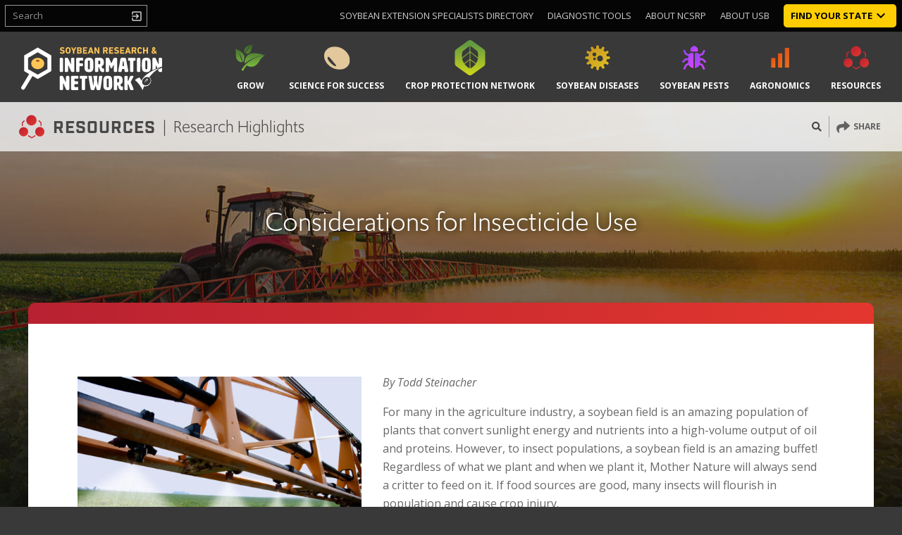

--- FILE ---
content_type: text/html; charset=UTF-8
request_url: https://soybeanresearchinfo.com/research-highlight/considerations-for-insecticide-use/
body_size: 27067
content:
<!DOCTYPE html>
<html lang="en-US">
<head>

	<!-- Google Tag Manager -->
	<script>(function(w,d,s,l,i){w[l]=w[l]||[];w[l].push({'gtm.start':
	new Date().getTime(),event:'gtm.js'});var f=d.getElementsByTagName(s)[0],
	j=d.createElement(s),dl=l!='dataLayer'?'&l='+l:'';j.async=true;j.src=
	'https://www.googletagmanager.com/gtm.js?id='+i+dl;f.parentNode.insertBefore(j,f);
	})(window,document,'script','dataLayer','GTM-THRG463');</script>
	<!-- End Google Tag Manager -->

	<!-- Global site tag (gtag.js) - Google Analytics -->
	<!--<script async src="https://www.googletagmanager.com/gtag/js?id=UA-72352625-1"></script>
	<script>
		window.dataLayer = window.dataLayer || [];
		function gtag(){dataLayer.push(arguments);}
		gtag('js', new Date());

		gtag('config', 'UA-72352625-1');
		gtag('config', 'AW-669696294');
	</script>-->
		<meta charset="UTF-8">
	
	<meta name="viewport" content="width=device-width, initial-scale=1">
	<link rel="stylesheet" href="https://use.typekit.net/vdc6puk.css">
	<link href="https://fonts.googleapis.com/css?family=Open+Sans:400,400i,700,700i" rel="stylesheet">
	<link rel="profile" href="http://gmpg.org/xfn/11">
	<meta name='robots' content='index, follow, max-image-preview:large, max-snippet:-1, max-video-preview:-1' />
	<style>img:is([sizes="auto" i], [sizes^="auto," i]) { contain-intrinsic-size: 3000px 1500px }</style>
	
	<!-- This site is optimized with the Yoast SEO plugin v26.7 - https://yoast.com/wordpress/plugins/seo/ -->
	<title>Considerations for Insecticide Use - Research Highlight - Soybean Research &amp; Information Network - SRIN</title>
	<meta name="description" content="Research Highlight - read an in-depth article on the subject of: Considerations for Insecticide Use." />
	<link rel="canonical" href="https://soybeanresearchinfo.com/research-highlight/considerations-for-insecticide-use/" />
	<meta property="og:locale" content="en_US" />
	<meta property="og:type" content="article" />
	<meta property="og:title" content="Considerations for Insecticide Use - Research Highlight - Soybean Research &amp; Information Network - SRIN" />
	<meta property="og:description" content="Research Highlight - read an in-depth article on the subject of: Considerations for Insecticide Use." />
	<meta property="og:url" content="https://soybeanresearchinfo.com/research-highlight/considerations-for-insecticide-use/" />
	<meta property="og:site_name" content="Soybean Research &amp; Information Network" />
	<meta property="article:publisher" content="https://www.facebook.com/SoybeanResearchInformationNetwork/" />
	<meta property="article:modified_time" content="2022-08-22T12:49:24+00:00" />
	<meta property="og:image" content="https://soybeanresearchinfo.com/wp-content/uploads/2022/08/spraying_soybean_field_USB_1200x628_acf_cropped.jpg" />
	<meta name="twitter:card" content="summary_large_image" />
	<meta name="twitter:label1" content="Est. reading time" />
	<meta name="twitter:data1" content="4 minutes" />
	<script type="application/ld+json" class="yoast-schema-graph">{"@context":"https://schema.org","@graph":[{"@type":"WebPage","@id":"https://soybeanresearchinfo.com/research-highlight/considerations-for-insecticide-use/","url":"https://soybeanresearchinfo.com/research-highlight/considerations-for-insecticide-use/","name":"Considerations for Insecticide Use - Research Highlight - Soybean Research &amp; Information Network - SRIN","isPartOf":{"@id":"https://soybeanresearchinfo.com/#website"},"datePublished":"2022-08-22T12:49:23+00:00","dateModified":"2022-08-22T12:49:24+00:00","description":"Research Highlight - read an in-depth article on the subject of: Considerations for Insecticide Use.","breadcrumb":{"@id":"https://soybeanresearchinfo.com/research-highlight/considerations-for-insecticide-use/#breadcrumb"},"inLanguage":"en-US","potentialAction":[{"@type":"ReadAction","target":["https://soybeanresearchinfo.com/research-highlight/considerations-for-insecticide-use/"]}]},{"@type":"BreadcrumbList","@id":"https://soybeanresearchinfo.com/research-highlight/considerations-for-insecticide-use/#breadcrumb","itemListElement":[{"@type":"ListItem","position":1,"name":"Home","item":"https://soybeanresearchinfo.com/"},{"@type":"ListItem","position":2,"name":"Considerations for Insecticide Use"}]},{"@type":"WebSite","@id":"https://soybeanresearchinfo.com/#website","url":"https://soybeanresearchinfo.com/","name":"Soybean Research &amp; Information Network","description":"SRIN","publisher":{"@id":"https://soybeanresearchinfo.com/#organization"},"potentialAction":[{"@type":"SearchAction","target":{"@type":"EntryPoint","urlTemplate":"https://soybeanresearchinfo.com/?s={search_term_string}"},"query-input":{"@type":"PropertyValueSpecification","valueRequired":true,"valueName":"search_term_string"}}],"inLanguage":"en-US"},{"@type":"Organization","@id":"https://soybeanresearchinfo.com/#organization","name":"Soybean Research & Information Network - SRIN","url":"https://soybeanresearchinfo.com/","logo":{"@type":"ImageObject","inLanguage":"en-US","@id":"https://soybeanresearchinfo.com/#/schema/logo/image/","url":"https://soybeanresearchinfo.com/wp-content/uploads/2021/03/SRIN-Soybean-Research-and-Information-Network-logo.png","contentUrl":"https://soybeanresearchinfo.com/wp-content/uploads/2021/03/SRIN-Soybean-Research-and-Information-Network-logo.png","width":950,"height":289,"caption":"Soybean Research & Information Network - SRIN"},"image":{"@id":"https://soybeanresearchinfo.com/#/schema/logo/image/"},"sameAs":["https://www.facebook.com/SoybeanResearchInformationNetwork/"]}]}</script>
	<!-- / Yoast SEO plugin. -->


<link rel='dns-prefetch' href='//stats.wp.com' />
<link rel='dns-prefetch' href='//use.fontawesome.com' />
<link rel='dns-prefetch' href='//fonts.googleapis.com' />
<link rel="alternate" type="application/rss+xml" title="Soybean Research &amp; Information Network &raquo; Feed" href="https://soybeanresearchinfo.com/feed/" />
<link rel="alternate" type="application/rss+xml" title="Soybean Research &amp; Information Network &raquo; Comments Feed" href="https://soybeanresearchinfo.com/comments/feed/" />
<link rel="alternate" type="text/calendar" title="Soybean Research &amp; Information Network &raquo; iCal Feed" href="https://soybeanresearchinfo.com/events/?ical=1" />
<script type="text/javascript">
/* <![CDATA[ */
window._wpemojiSettings = {"baseUrl":"https:\/\/s.w.org\/images\/core\/emoji\/16.0.1\/72x72\/","ext":".png","svgUrl":"https:\/\/s.w.org\/images\/core\/emoji\/16.0.1\/svg\/","svgExt":".svg","source":{"concatemoji":"https:\/\/soybeanresearchinfo.com\/wp-includes\/js\/wp-emoji-release.min.js?ver=6.8.3"}};
/*! This file is auto-generated */
!function(s,n){var o,i,e;function c(e){try{var t={supportTests:e,timestamp:(new Date).valueOf()};sessionStorage.setItem(o,JSON.stringify(t))}catch(e){}}function p(e,t,n){e.clearRect(0,0,e.canvas.width,e.canvas.height),e.fillText(t,0,0);var t=new Uint32Array(e.getImageData(0,0,e.canvas.width,e.canvas.height).data),a=(e.clearRect(0,0,e.canvas.width,e.canvas.height),e.fillText(n,0,0),new Uint32Array(e.getImageData(0,0,e.canvas.width,e.canvas.height).data));return t.every(function(e,t){return e===a[t]})}function u(e,t){e.clearRect(0,0,e.canvas.width,e.canvas.height),e.fillText(t,0,0);for(var n=e.getImageData(16,16,1,1),a=0;a<n.data.length;a++)if(0!==n.data[a])return!1;return!0}function f(e,t,n,a){switch(t){case"flag":return n(e,"\ud83c\udff3\ufe0f\u200d\u26a7\ufe0f","\ud83c\udff3\ufe0f\u200b\u26a7\ufe0f")?!1:!n(e,"\ud83c\udde8\ud83c\uddf6","\ud83c\udde8\u200b\ud83c\uddf6")&&!n(e,"\ud83c\udff4\udb40\udc67\udb40\udc62\udb40\udc65\udb40\udc6e\udb40\udc67\udb40\udc7f","\ud83c\udff4\u200b\udb40\udc67\u200b\udb40\udc62\u200b\udb40\udc65\u200b\udb40\udc6e\u200b\udb40\udc67\u200b\udb40\udc7f");case"emoji":return!a(e,"\ud83e\udedf")}return!1}function g(e,t,n,a){var r="undefined"!=typeof WorkerGlobalScope&&self instanceof WorkerGlobalScope?new OffscreenCanvas(300,150):s.createElement("canvas"),o=r.getContext("2d",{willReadFrequently:!0}),i=(o.textBaseline="top",o.font="600 32px Arial",{});return e.forEach(function(e){i[e]=t(o,e,n,a)}),i}function t(e){var t=s.createElement("script");t.src=e,t.defer=!0,s.head.appendChild(t)}"undefined"!=typeof Promise&&(o="wpEmojiSettingsSupports",i=["flag","emoji"],n.supports={everything:!0,everythingExceptFlag:!0},e=new Promise(function(e){s.addEventListener("DOMContentLoaded",e,{once:!0})}),new Promise(function(t){var n=function(){try{var e=JSON.parse(sessionStorage.getItem(o));if("object"==typeof e&&"number"==typeof e.timestamp&&(new Date).valueOf()<e.timestamp+604800&&"object"==typeof e.supportTests)return e.supportTests}catch(e){}return null}();if(!n){if("undefined"!=typeof Worker&&"undefined"!=typeof OffscreenCanvas&&"undefined"!=typeof URL&&URL.createObjectURL&&"undefined"!=typeof Blob)try{var e="postMessage("+g.toString()+"("+[JSON.stringify(i),f.toString(),p.toString(),u.toString()].join(",")+"));",a=new Blob([e],{type:"text/javascript"}),r=new Worker(URL.createObjectURL(a),{name:"wpTestEmojiSupports"});return void(r.onmessage=function(e){c(n=e.data),r.terminate(),t(n)})}catch(e){}c(n=g(i,f,p,u))}t(n)}).then(function(e){for(var t in e)n.supports[t]=e[t],n.supports.everything=n.supports.everything&&n.supports[t],"flag"!==t&&(n.supports.everythingExceptFlag=n.supports.everythingExceptFlag&&n.supports[t]);n.supports.everythingExceptFlag=n.supports.everythingExceptFlag&&!n.supports.flag,n.DOMReady=!1,n.readyCallback=function(){n.DOMReady=!0}}).then(function(){return e}).then(function(){var e;n.supports.everything||(n.readyCallback(),(e=n.source||{}).concatemoji?t(e.concatemoji):e.wpemoji&&e.twemoji&&(t(e.twemoji),t(e.wpemoji)))}))}((window,document),window._wpemojiSettings);
/* ]]> */
</script>
<link rel='stylesheet' id='dashicons-css' href='https://soybeanresearchinfo.com/wp-includes/css/dashicons.min.css?ver=6.8.3' type='text/css' media='all' />
<link rel='stylesheet' id='post-views-counter-frontend-css' href='https://soybeanresearchinfo.com/wp-content/plugins/post-views-counter/css/frontend.min.css?ver=1.6.0' type='text/css' media='all' />
<link rel='stylesheet' id='menu-icons-extra-css' href='https://soybeanresearchinfo.com/wp-content/plugins/menu-icons/css/extra.min.css?ver=0.13.19' type='text/css' media='all' />
<style id='wp-emoji-styles-inline-css' type='text/css'>

	img.wp-smiley, img.emoji {
		display: inline !important;
		border: none !important;
		box-shadow: none !important;
		height: 1em !important;
		width: 1em !important;
		margin: 0 0.07em !important;
		vertical-align: -0.1em !important;
		background: none !important;
		padding: 0 !important;
	}
</style>
<link rel='stylesheet' id='wp-block-library-css' href='https://soybeanresearchinfo.com/wp-includes/css/dist/block-library/style.min.css?ver=6.8.3' type='text/css' media='all' />
<style id='classic-theme-styles-inline-css' type='text/css'>
/*! This file is auto-generated */
.wp-block-button__link{color:#fff;background-color:#32373c;border-radius:9999px;box-shadow:none;text-decoration:none;padding:calc(.667em + 2px) calc(1.333em + 2px);font-size:1.125em}.wp-block-file__button{background:#32373c;color:#fff;text-decoration:none}
</style>
<style id='safe-svg-svg-icon-style-inline-css' type='text/css'>
.safe-svg-cover{text-align:center}.safe-svg-cover .safe-svg-inside{display:inline-block;max-width:100%}.safe-svg-cover svg{fill:currentColor;height:100%;max-height:100%;max-width:100%;width:100%}

</style>
<link rel='stylesheet' id='mediaelement-css' href='https://soybeanresearchinfo.com/wp-includes/js/mediaelement/mediaelementplayer-legacy.min.css?ver=4.2.17' type='text/css' media='all' />
<link rel='stylesheet' id='wp-mediaelement-css' href='https://soybeanresearchinfo.com/wp-includes/js/mediaelement/wp-mediaelement.min.css?ver=6.8.3' type='text/css' media='all' />
<style id='jetpack-sharing-buttons-style-inline-css' type='text/css'>
.jetpack-sharing-buttons__services-list{display:flex;flex-direction:row;flex-wrap:wrap;gap:0;list-style-type:none;margin:5px;padding:0}.jetpack-sharing-buttons__services-list.has-small-icon-size{font-size:12px}.jetpack-sharing-buttons__services-list.has-normal-icon-size{font-size:16px}.jetpack-sharing-buttons__services-list.has-large-icon-size{font-size:24px}.jetpack-sharing-buttons__services-list.has-huge-icon-size{font-size:36px}@media print{.jetpack-sharing-buttons__services-list{display:none!important}}.editor-styles-wrapper .wp-block-jetpack-sharing-buttons{gap:0;padding-inline-start:0}ul.jetpack-sharing-buttons__services-list.has-background{padding:1.25em 2.375em}
</style>
<style id='global-styles-inline-css' type='text/css'>
:root{--wp--preset--aspect-ratio--square: 1;--wp--preset--aspect-ratio--4-3: 4/3;--wp--preset--aspect-ratio--3-4: 3/4;--wp--preset--aspect-ratio--3-2: 3/2;--wp--preset--aspect-ratio--2-3: 2/3;--wp--preset--aspect-ratio--16-9: 16/9;--wp--preset--aspect-ratio--9-16: 9/16;--wp--preset--color--black: #000000;--wp--preset--color--cyan-bluish-gray: #abb8c3;--wp--preset--color--white: #ffffff;--wp--preset--color--pale-pink: #f78da7;--wp--preset--color--vivid-red: #cf2e2e;--wp--preset--color--luminous-vivid-orange: #ff6900;--wp--preset--color--luminous-vivid-amber: #fcb900;--wp--preset--color--light-green-cyan: #7bdcb5;--wp--preset--color--vivid-green-cyan: #00d084;--wp--preset--color--pale-cyan-blue: #8ed1fc;--wp--preset--color--vivid-cyan-blue: #0693e3;--wp--preset--color--vivid-purple: #9b51e0;--wp--preset--gradient--vivid-cyan-blue-to-vivid-purple: linear-gradient(135deg,rgba(6,147,227,1) 0%,rgb(155,81,224) 100%);--wp--preset--gradient--light-green-cyan-to-vivid-green-cyan: linear-gradient(135deg,rgb(122,220,180) 0%,rgb(0,208,130) 100%);--wp--preset--gradient--luminous-vivid-amber-to-luminous-vivid-orange: linear-gradient(135deg,rgba(252,185,0,1) 0%,rgba(255,105,0,1) 100%);--wp--preset--gradient--luminous-vivid-orange-to-vivid-red: linear-gradient(135deg,rgba(255,105,0,1) 0%,rgb(207,46,46) 100%);--wp--preset--gradient--very-light-gray-to-cyan-bluish-gray: linear-gradient(135deg,rgb(238,238,238) 0%,rgb(169,184,195) 100%);--wp--preset--gradient--cool-to-warm-spectrum: linear-gradient(135deg,rgb(74,234,220) 0%,rgb(151,120,209) 20%,rgb(207,42,186) 40%,rgb(238,44,130) 60%,rgb(251,105,98) 80%,rgb(254,248,76) 100%);--wp--preset--gradient--blush-light-purple: linear-gradient(135deg,rgb(255,206,236) 0%,rgb(152,150,240) 100%);--wp--preset--gradient--blush-bordeaux: linear-gradient(135deg,rgb(254,205,165) 0%,rgb(254,45,45) 50%,rgb(107,0,62) 100%);--wp--preset--gradient--luminous-dusk: linear-gradient(135deg,rgb(255,203,112) 0%,rgb(199,81,192) 50%,rgb(65,88,208) 100%);--wp--preset--gradient--pale-ocean: linear-gradient(135deg,rgb(255,245,203) 0%,rgb(182,227,212) 50%,rgb(51,167,181) 100%);--wp--preset--gradient--electric-grass: linear-gradient(135deg,rgb(202,248,128) 0%,rgb(113,206,126) 100%);--wp--preset--gradient--midnight: linear-gradient(135deg,rgb(2,3,129) 0%,rgb(40,116,252) 100%);--wp--preset--font-size--small: 13px;--wp--preset--font-size--medium: 20px;--wp--preset--font-size--large: 36px;--wp--preset--font-size--x-large: 42px;--wp--preset--spacing--20: 0.44rem;--wp--preset--spacing--30: 0.67rem;--wp--preset--spacing--40: 1rem;--wp--preset--spacing--50: 1.5rem;--wp--preset--spacing--60: 2.25rem;--wp--preset--spacing--70: 3.38rem;--wp--preset--spacing--80: 5.06rem;--wp--preset--shadow--natural: 6px 6px 9px rgba(0, 0, 0, 0.2);--wp--preset--shadow--deep: 12px 12px 50px rgba(0, 0, 0, 0.4);--wp--preset--shadow--sharp: 6px 6px 0px rgba(0, 0, 0, 0.2);--wp--preset--shadow--outlined: 6px 6px 0px -3px rgba(255, 255, 255, 1), 6px 6px rgba(0, 0, 0, 1);--wp--preset--shadow--crisp: 6px 6px 0px rgba(0, 0, 0, 1);}:where(.is-layout-flex){gap: 0.5em;}:where(.is-layout-grid){gap: 0.5em;}body .is-layout-flex{display: flex;}.is-layout-flex{flex-wrap: wrap;align-items: center;}.is-layout-flex > :is(*, div){margin: 0;}body .is-layout-grid{display: grid;}.is-layout-grid > :is(*, div){margin: 0;}:where(.wp-block-columns.is-layout-flex){gap: 2em;}:where(.wp-block-columns.is-layout-grid){gap: 2em;}:where(.wp-block-post-template.is-layout-flex){gap: 1.25em;}:where(.wp-block-post-template.is-layout-grid){gap: 1.25em;}.has-black-color{color: var(--wp--preset--color--black) !important;}.has-cyan-bluish-gray-color{color: var(--wp--preset--color--cyan-bluish-gray) !important;}.has-white-color{color: var(--wp--preset--color--white) !important;}.has-pale-pink-color{color: var(--wp--preset--color--pale-pink) !important;}.has-vivid-red-color{color: var(--wp--preset--color--vivid-red) !important;}.has-luminous-vivid-orange-color{color: var(--wp--preset--color--luminous-vivid-orange) !important;}.has-luminous-vivid-amber-color{color: var(--wp--preset--color--luminous-vivid-amber) !important;}.has-light-green-cyan-color{color: var(--wp--preset--color--light-green-cyan) !important;}.has-vivid-green-cyan-color{color: var(--wp--preset--color--vivid-green-cyan) !important;}.has-pale-cyan-blue-color{color: var(--wp--preset--color--pale-cyan-blue) !important;}.has-vivid-cyan-blue-color{color: var(--wp--preset--color--vivid-cyan-blue) !important;}.has-vivid-purple-color{color: var(--wp--preset--color--vivid-purple) !important;}.has-black-background-color{background-color: var(--wp--preset--color--black) !important;}.has-cyan-bluish-gray-background-color{background-color: var(--wp--preset--color--cyan-bluish-gray) !important;}.has-white-background-color{background-color: var(--wp--preset--color--white) !important;}.has-pale-pink-background-color{background-color: var(--wp--preset--color--pale-pink) !important;}.has-vivid-red-background-color{background-color: var(--wp--preset--color--vivid-red) !important;}.has-luminous-vivid-orange-background-color{background-color: var(--wp--preset--color--luminous-vivid-orange) !important;}.has-luminous-vivid-amber-background-color{background-color: var(--wp--preset--color--luminous-vivid-amber) !important;}.has-light-green-cyan-background-color{background-color: var(--wp--preset--color--light-green-cyan) !important;}.has-vivid-green-cyan-background-color{background-color: var(--wp--preset--color--vivid-green-cyan) !important;}.has-pale-cyan-blue-background-color{background-color: var(--wp--preset--color--pale-cyan-blue) !important;}.has-vivid-cyan-blue-background-color{background-color: var(--wp--preset--color--vivid-cyan-blue) !important;}.has-vivid-purple-background-color{background-color: var(--wp--preset--color--vivid-purple) !important;}.has-black-border-color{border-color: var(--wp--preset--color--black) !important;}.has-cyan-bluish-gray-border-color{border-color: var(--wp--preset--color--cyan-bluish-gray) !important;}.has-white-border-color{border-color: var(--wp--preset--color--white) !important;}.has-pale-pink-border-color{border-color: var(--wp--preset--color--pale-pink) !important;}.has-vivid-red-border-color{border-color: var(--wp--preset--color--vivid-red) !important;}.has-luminous-vivid-orange-border-color{border-color: var(--wp--preset--color--luminous-vivid-orange) !important;}.has-luminous-vivid-amber-border-color{border-color: var(--wp--preset--color--luminous-vivid-amber) !important;}.has-light-green-cyan-border-color{border-color: var(--wp--preset--color--light-green-cyan) !important;}.has-vivid-green-cyan-border-color{border-color: var(--wp--preset--color--vivid-green-cyan) !important;}.has-pale-cyan-blue-border-color{border-color: var(--wp--preset--color--pale-cyan-blue) !important;}.has-vivid-cyan-blue-border-color{border-color: var(--wp--preset--color--vivid-cyan-blue) !important;}.has-vivid-purple-border-color{border-color: var(--wp--preset--color--vivid-purple) !important;}.has-vivid-cyan-blue-to-vivid-purple-gradient-background{background: var(--wp--preset--gradient--vivid-cyan-blue-to-vivid-purple) !important;}.has-light-green-cyan-to-vivid-green-cyan-gradient-background{background: var(--wp--preset--gradient--light-green-cyan-to-vivid-green-cyan) !important;}.has-luminous-vivid-amber-to-luminous-vivid-orange-gradient-background{background: var(--wp--preset--gradient--luminous-vivid-amber-to-luminous-vivid-orange) !important;}.has-luminous-vivid-orange-to-vivid-red-gradient-background{background: var(--wp--preset--gradient--luminous-vivid-orange-to-vivid-red) !important;}.has-very-light-gray-to-cyan-bluish-gray-gradient-background{background: var(--wp--preset--gradient--very-light-gray-to-cyan-bluish-gray) !important;}.has-cool-to-warm-spectrum-gradient-background{background: var(--wp--preset--gradient--cool-to-warm-spectrum) !important;}.has-blush-light-purple-gradient-background{background: var(--wp--preset--gradient--blush-light-purple) !important;}.has-blush-bordeaux-gradient-background{background: var(--wp--preset--gradient--blush-bordeaux) !important;}.has-luminous-dusk-gradient-background{background: var(--wp--preset--gradient--luminous-dusk) !important;}.has-pale-ocean-gradient-background{background: var(--wp--preset--gradient--pale-ocean) !important;}.has-electric-grass-gradient-background{background: var(--wp--preset--gradient--electric-grass) !important;}.has-midnight-gradient-background{background: var(--wp--preset--gradient--midnight) !important;}.has-small-font-size{font-size: var(--wp--preset--font-size--small) !important;}.has-medium-font-size{font-size: var(--wp--preset--font-size--medium) !important;}.has-large-font-size{font-size: var(--wp--preset--font-size--large) !important;}.has-x-large-font-size{font-size: var(--wp--preset--font-size--x-large) !important;}
:where(.wp-block-post-template.is-layout-flex){gap: 1.25em;}:where(.wp-block-post-template.is-layout-grid){gap: 1.25em;}
:where(.wp-block-columns.is-layout-flex){gap: 2em;}:where(.wp-block-columns.is-layout-grid){gap: 2em;}
:root :where(.wp-block-pullquote){font-size: 1.5em;line-height: 1.6;}
</style>
<link rel='stylesheet' id='bootstrap-css-css' href='https://soybeanresearchinfo.com/wp-content/themes/iowa-soybean-research/css/bootstrap.min.css?ver=6.8.3' type='text/css' media='all' />
<link rel='stylesheet' id='select2-css-css' href='https://soybeanresearchinfo.com/wp-content/themes/iowa-soybean-research/css/select2.min.css?ver=6.8.3' type='text/css' media='all' />
<link rel='stylesheet' id='flickity-css-css' href='https://soybeanresearchinfo.com/wp-content/themes/iowa-soybean-research/css/flickity.min.css?ver=6.8.3' type='text/css' media='all' />
<link rel='stylesheet' id='baguetteBox-css-css' href='https://soybeanresearchinfo.com/wp-content/themes/iowa-soybean-research/css/baguetteBox.min.css?ver=6.8.3' type='text/css' media='all' />
<link rel='stylesheet' id='font-awesome-css-css' href='https://use.fontawesome.com/releases/v5.5.0/css/all.css?ver=6.8.3' type='text/css' media='all' />
<link rel='stylesheet' id='material-icons-css-css' href='https://fonts.googleapis.com/icon?family=Material+Icons&#038;ver=6.8.3' type='text/css' media='all' />
<link rel='stylesheet' id='bvd-theme-style-css' href='https://soybeanresearchinfo.com/wp-content/themes/iowa-soybean-research/style.css?ver=4.1.1' type='text/css' media='all' />
<script type="text/javascript" src="https://soybeanresearchinfo.com/wp-includes/js/jquery/jquery.min.js?ver=3.7.1" id="jquery-core-js"></script>
<script type="text/javascript" src="https://soybeanresearchinfo.com/wp-includes/js/jquery/jquery-migrate.min.js?ver=3.4.1" id="jquery-migrate-js"></script>
<link rel="https://api.w.org/" href="https://soybeanresearchinfo.com/wp-json/" /><link rel="alternate" title="JSON" type="application/json" href="https://soybeanresearchinfo.com/wp-json/wp/v2/research_highlight/13316" /><link rel="EditURI" type="application/rsd+xml" title="RSD" href="https://soybeanresearchinfo.com/xmlrpc.php?rsd" />
<link rel='shortlink' href='https://soybeanresearchinfo.com/?p=13316' />
<link rel="alternate" title="oEmbed (JSON)" type="application/json+oembed" href="https://soybeanresearchinfo.com/wp-json/oembed/1.0/embed?url=https%3A%2F%2Fsoybeanresearchinfo.com%2Fresearch-highlight%2Fconsiderations-for-insecticide-use%2F" />
<link rel="alternate" title="oEmbed (XML)" type="text/xml+oembed" href="https://soybeanresearchinfo.com/wp-json/oembed/1.0/embed?url=https%3A%2F%2Fsoybeanresearchinfo.com%2Fresearch-highlight%2Fconsiderations-for-insecticide-use%2F&#038;format=xml" />
<meta name="tec-api-version" content="v1"><meta name="tec-api-origin" content="https://soybeanresearchinfo.com"><link rel="alternate" href="https://soybeanresearchinfo.com/wp-json/tribe/events/v1/" />	<style>img#wpstats{display:none}</style>
		<link rel="apple-touch-icon" sizes="180x180" href="/wp-content/uploads/fbrfg/apple-touch-icon.png">
<link rel="icon" type="image/png" sizes="32x32" href="/wp-content/uploads/fbrfg/favicon-32x32.png">
<link rel="icon" type="image/png" sizes="16x16" href="/wp-content/uploads/fbrfg/favicon-16x16.png">
<link rel="manifest" href="/wp-content/uploads/fbrfg/site.webmanifest">
<link rel="mask-icon" href="/wp-content/uploads/fbrfg/safari-pinned-tab.svg" color="#5bbad5">
<link rel="shortcut icon" href="/wp-content/uploads/fbrfg/favicon.ico">
<meta name="msapplication-TileColor" content="#ffc40d">
<meta name="msapplication-config" content="/wp-content/uploads/fbrfg/browserconfig.xml">
<meta name="theme-color" content="#ffffff"><style type="text/css">.recentcomments a{display:inline !important;padding:0 !important;margin:0 !important;}</style></head>
<body class="wp-singular research_highlight-template-default single single-research_highlight postid-13316 wp-theme-iowa-soybean-research new-layout-body tribe-no-js page-template-iowa-soybean-research group-blog">

	<!-- Google Tag Manager (noscript) -->
	<noscript><iframe src="https://www.googletagmanager.com/ns.html?id=GTM-THRG463"
	height="0" width="0" style="display:none;visibility:hidden"></iframe></noscript>
	<!-- End Google Tag Manager (noscript) -->

<div id="mobile-menu" class="nav-mobile-menu mobile-nav-wrapper">
	<div class="mobile-menu-container">
<div class="mobile-menu-logo-wrap"><img src="https://soybeanresearchinfo.com/wp-content/themes/iowa-soybean-research/images/2019 Soybean Research and Information Network Logo.svg" alt="SRIN Logo"/></div>
<div class="mobile-menu-search-wrap"><form class="header-search-form" action="https://soybeanresearchinfo.com/" method="get"><label for="mobile-menu-search-input" class="sr-only">Search</label><input type="text" class="form-control" name="s" id="mobile-menu-search-input" placeholder="Search" value=""></form></div><div class="mobile-menu-menu-items-wrapper">
<div class="mobile-menu-top-level">
<div class="mobile-menu-parent-wrap">
<a href="https://www.soybeanresearchdata.com/" class="nav-title" target="_blank">National Soybean Checkoff Research Database</a>
</div></div><div class="mobile-menu-top-level">
<div class="mobile-menu-parent-wrap">
<a href="https://soybeanresearchinfo.com/states/getting-rid-of-weeds-grow/" class="nav-title">GROW</a>
<div class="mobile-menu-sub-dropdown-toggle" data-toggle="collapse" data-target="#mobile-menu-sub-wrap-1" aria-expanded="false" aria-controls="mobile-menu-sub-wrap-1"><i class="material-icons">keyboard_arrow_down</i></div></div>
<div id="mobile-menu-sub-wrap-1" class="mobile-menu-sub-list collapse">
<div class="mobile-menu-parent-wrap mobile-menu-sub-parent-wrap">
<a href="https://soybeanresearchinfo.com/states/getting-rid-of-weeds-grow/states-getting-rid-of-weeds-grow/" class="nav-title">About GROW</a>
</div>
<div class="mobile-menu-parent-wrap mobile-menu-sub-parent-wrap">
<a href="https://soybeanresearchinfo.com/states/getting-rid-of-weeds-grow/grows-weed-management-toolbox/" class="nav-title">GROW’s Weed Management Toolbox</a>
</div>
<div class="mobile-menu-parent-wrap mobile-menu-sub-parent-wrap">
<a href="https://soybeanresearchinfo.com/states/getting-rid-of-weeds-grow/states-getting-rid-of-weeds-grow/spotlighted-resources/" class="nav-title">Spotlighted Resources</a>
</div>
<div class="mobile-menu-parent-wrap mobile-menu-sub-parent-wrap">
<a href="https://soybeanresearchinfo.com/states/getting-rid-of-weeds-grow/states-getting-rid-of-weeds-grow/recent-grow-news-research-updates/" class="nav-title">Recent GROW News &amp; Research Updates</a>
</div>
<div class="mobile-menu-parent-wrap mobile-menu-sub-parent-wrap">
<a href="https://soybeanresearchinfo.com/states/take-action/" class="nav-title">Take Action</a>
</div>
</div>
</div>
<div class="mobile-menu-top-level">
<div class="mobile-menu-parent-wrap">
<a href="https://soybeanresearchinfo.com/states/science-for-success/" class="nav-title">Science For Success</a>
<div class="mobile-menu-sub-dropdown-toggle" data-toggle="collapse" data-target="#mobile-menu-sub-wrap-2" aria-expanded="false" aria-controls="mobile-menu-sub-wrap-2"><i class="material-icons">keyboard_arrow_down</i></div></div>
<div id="mobile-menu-sub-wrap-2" class="mobile-menu-sub-list collapse">
<div class="mobile-menu-parent-wrap mobile-menu-sub-parent-wrap">
<a href="https://soybeanresearchinfo.com/about-science-for-success/" class="nav-title">About Science for Success</a>
</div>
<div class="mobile-menu-parent-wrap mobile-menu-sub-parent-wrap">
<a href="https://soybeanresearchinfo.com/science-for-success/crop-planning/" class="nav-title">Crop Planning</a>
</div>
<div class="mobile-menu-parent-wrap mobile-menu-sub-parent-wrap">
<a href="https://soybeanresearchinfo.com/science-for-success/early-season-management/" class="nav-title">Early Season Management</a>
</div>
<div class="mobile-menu-parent-wrap mobile-menu-sub-parent-wrap">
<a href="https://soybeanresearchinfo.com/science-for-success/mid-season-management/" class="nav-title">Mid-Season Management</a>
</div>
<div class="mobile-menu-parent-wrap mobile-menu-sub-parent-wrap">
<a href="https://soybeanresearchinfo.com/science-for-success/late-season-management/" class="nav-title">Late Season Management</a>
</div>
<div class="mobile-menu-parent-wrap mobile-menu-sub-parent-wrap">
<a href="https://soybeanresearchinfo.com/resources/resource-library/new-publications/" class="nav-title">Publications</a>
</div>
<div class="mobile-menu-parent-wrap mobile-menu-sub-parent-wrap">
<a href="https://soybeanresearchinfo.com/science-for-success/soybean-growth-and-development/" class="nav-title">Soybean Growth and Development</a>
</div>
</div>
</div>
<div class="mobile-menu-top-level">
<div class="mobile-menu-parent-wrap">
<a href="https://soybeanresearchinfo.com/states/crop-protection-network/" class="nav-title">Crop Protection Network</a>
<div class="mobile-menu-sub-dropdown-toggle" data-toggle="collapse" data-target="#mobile-menu-sub-wrap-3" aria-expanded="false" aria-controls="mobile-menu-sub-wrap-3"><i class="material-icons">keyboard_arrow_down</i></div></div>
<div id="mobile-menu-sub-wrap-3" class="mobile-menu-sub-list collapse">
<div class="mobile-menu-parent-wrap mobile-menu-sub-parent-wrap">
<a href="https://soybeanresearchinfo.com/about-the-crop-protection-network/" class="nav-title">About the Crop Protection Network</a>
</div>
<div class="mobile-menu-parent-wrap mobile-menu-sub-parent-wrap">
<a href="https://cropprotectionnetwork.org/education-and-resources" class="nav-title">Resources</a>
</div>
<div class="mobile-menu-parent-wrap mobile-menu-sub-parent-wrap">
<a href="https://cropprotectionnetwork.org/writings" class="nav-title">Publications</a>
</div>
<div class="mobile-menu-parent-wrap mobile-menu-sub-parent-wrap">
<a href="https://cropprotectionnetwork.org/tools" class="nav-title">Tools</a>
</div>
<div class="mobile-menu-parent-wrap mobile-menu-sub-parent-wrap">
<a href="https://cropprotectionnetwork.org/watch-and-listen" class="nav-title">Watch and Listen</a>
</div>
<div class="mobile-menu-parent-wrap mobile-menu-sub-parent-wrap">
<a href="https://cropprotectionnetwork.org/news-and-media" class="nav-title">News and Media</a>
</div>
</div>
</div>
<div class="mobile-menu-top-level">
<div class="mobile-menu-parent-wrap">
<a href="https://soybeanresearchinfo.com/soybean-diseases/" class="nav-title">Soybean Diseases</a>
<div class="mobile-menu-sub-dropdown-toggle" data-toggle="collapse" data-target="#mobile-menu-sub-wrap-disease" aria-expanded="false" aria-controls="mobile-menu-sub-wrap-disease"><i class="material-icons">keyboard_arrow_down</i></div></div>
<div id="mobile-menu-sub-wrap-disease" class="mobile-menu-sub-list collapse">
<div class="mobile-menu-parent-wrap mobile-menu-sub-parent-wrap">
<a href="https://soybeanresearchinfo.com/soybean-disease/anthracnose/" class="nav-title d-flex flex-row align-items-center justify-content-between"><div class="disease-pest-sub-menu-image" style="background-image: url(https://soybeanresearchinfo.com/wp-content/uploads/2020/03/SoyFG_Fig158-ASB-early-lesions-Daren-Mueller-scaled_1280x720_acf_cropped-100x56.jpg);"></div><div class="disease-pest-sub-menu-text">Anthracnose Stem Blight</div></a>
</div>
<div class="mobile-menu-parent-wrap mobile-menu-sub-parent-wrap">
<a href="https://soybeanresearchinfo.com/soybean-disease/bacterial-blight/" class="nav-title d-flex flex-row align-items-center justify-content-between"><div class="disease-pest-sub-menu-image" style="background-image: url(https://soybeanresearchinfo.com/wp-content/uploads/2020/04/SoyFG_Fig076-Bacterial-blight-coalescing-lesion-Daren-Mueller-scaled_1280x720_acf_cropped-100x56.jpg);"></div><div class="disease-pest-sub-menu-text">Bacterial Leaf Blight</div></a>
</div>
<div class="mobile-menu-parent-wrap mobile-menu-sub-parent-wrap">
<a href="https://soybeanresearchinfo.com/soybean-disease/bacterial-pustule/" class="nav-title d-flex flex-row align-items-center justify-content-between"><div class="disease-pest-sub-menu-image" style="background-image: url(https://soybeanresearchinfo.com/wp-content/uploads/2020/03/bacterial-pustule-sisson-1_1280x720_acf_cropped-1-100x56.jpg);"></div><div class="disease-pest-sub-menu-text">Bacterial Pustule</div></a>
</div>
<div class="mobile-menu-parent-wrap mobile-menu-sub-parent-wrap">
<a href="https://soybeanresearchinfo.com/soybean-disease/brown-stem-rot/" class="nav-title d-flex flex-row align-items-center justify-content-between"><div class="disease-pest-sub-menu-image" style="background-image: url(https://soybeanresearchinfo.com/wp-content/uploads/2020/03/Brown-Stem-Rot-Adam-Sisson-P1040239_1280x720_acf_cropped-100x56.jpg);"></div><div class="disease-pest-sub-menu-text">Brown Stem Rot</div></a>
</div>
<div class="mobile-menu-parent-wrap mobile-menu-sub-parent-wrap">
<a href="https://soybeanresearchinfo.com/soybean-disease/cercospora-leaf-blight/" class="nav-title d-flex flex-row align-items-center justify-content-between"><div class="disease-pest-sub-menu-image" style="background-image: url(https://soybeanresearchinfo.com/wp-content/uploads/2020/03/Cercospora-leaf-blight-2010-Daren-Mueller-2-rotated_1280x720_acf_cropped-1-100x56.jpg);"></div><div class="disease-pest-sub-menu-text">Cercospora Leaf Blight</div></a>
</div>
<div class="mobile-menu-parent-wrap mobile-menu-sub-parent-wrap">
<a href="https://soybeanresearchinfo.com/soybean-disease/charcoal-rot/" class="nav-title d-flex flex-row align-items-center justify-content-between"><div class="disease-pest-sub-menu-image" style="background-image: url(https://soybeanresearchinfo.com/wp-content/uploads/2020/05/Charcoal-Rot-Adam-Sisson_1368-scaled_1280x720_acf_cropped-100x56.jpg);"></div><div class="disease-pest-sub-menu-text">Charcoal Rot</div></a>
</div>
<div class="mobile-menu-parent-wrap mobile-menu-sub-parent-wrap">
<a href="https://soybeanresearchinfo.com/soybean-disease/downy-mildew/" class="nav-title d-flex flex-row align-items-center justify-content-between"><div class="disease-pest-sub-menu-image" style="background-image: url(https://soybeanresearchinfo.com/wp-content/uploads/2019/03/downy-mildew-on-soybean-Adam-Sisson-P1040070-100x75.jpg);"></div><div class="disease-pest-sub-menu-text">Downy Mildew</div></a>
</div>
<div class="mobile-menu-parent-wrap mobile-menu-sub-parent-wrap">
<a href="https://soybeanresearchinfo.com/soybean-disease/frogeye-leaf-spot/" class="nav-title d-flex flex-row align-items-center justify-content-between"><div class="disease-pest-sub-menu-image" style="background-image: url(https://soybeanresearchinfo.com/wp-content/uploads/2020/05/Frogeye-leaf-spot-Daren-Mueller-16-scaled_1280x720_acf_cropped-100x56.jpg);"></div><div class="disease-pest-sub-menu-text">Frogeye Leaf Spot</div></a>
</div>
<div class="mobile-menu-parent-wrap mobile-menu-sub-parent-wrap">
<a href="https://soybeanresearchinfo.com/soybean-disease/green-stem-disorder/" class="nav-title d-flex flex-row align-items-center justify-content-between"><div class="disease-pest-sub-menu-image" style="background-image: url(https://soybeanresearchinfo.com/wp-content/uploads/2019/04/soybeanresearch-generic-15_1280x720_acf_cropped-1-100x56.jpeg);"></div><div class="disease-pest-sub-menu-text">Green Stem Disorder</div></a>
</div>
<div class="mobile-menu-parent-wrap mobile-menu-sub-parent-wrap">
<a href="https://soybeanresearchinfo.com/soybean-disease/iron-deficiency-chlorosis/" class="nav-title d-flex flex-row align-items-center justify-content-between"><div class="disease-pest-sub-menu-image" style="background-image: url(https://soybeanresearchinfo.com/wp-content/uploads/2020/03/iron-chlorosis-Adam-Sisson90-scaled_1280x720_acf_cropped-100x56.jpg);"></div><div class="disease-pest-sub-menu-text">Iron Deficiency Chlorosis</div></a>
</div>
<div class="mobile-menu-parent-wrap mobile-menu-sub-parent-wrap">
<a href="https://soybeanresearchinfo.com/soybean-disease/phytophthora-root-stem-rot/" class="nav-title d-flex flex-row align-items-center justify-content-between"><div class="disease-pest-sub-menu-image" style="background-image: url(https://soybeanresearchinfo.com/wp-content/uploads/2019/03/soybeanresearch-Phytophthora-Root-Stem-Rot-1-100x80.jpg);"></div><div class="disease-pest-sub-menu-text">Phytophthora Root & Stem Rot</div></a>
</div>
<div class="mobile-menu-parent-wrap mobile-menu-sub-parent-wrap">
<a href="https://soybeanresearchinfo.com/soybean-disease/powdery-mildew/" class="nav-title d-flex flex-row align-items-center justify-content-between"><div class="disease-pest-sub-menu-image" style="background-image: url(https://soybeanresearchinfo.com/wp-content/uploads/2020/03/Powdery-Mildew-Daren-Mueller-10_1280x720_acf_cropped-100x56.jpg);"></div><div class="disease-pest-sub-menu-text">Powdery Mildew</div></a>
</div>
<div class="mobile-menu-parent-wrap mobile-menu-sub-parent-wrap">
<a href="https://soybeanresearchinfo.com/soybean-disease/seedling-diseases/" class="nav-title d-flex flex-row align-items-center justify-content-between"><div class="disease-pest-sub-menu-image" style="background-image: url(https://soybeanresearchinfo.com/wp-content/uploads/2020/03/pyth-damping-off-t-mueller-scaled_1280x720_acf_cropped-100x56.jpg);"></div><div class="disease-pest-sub-menu-text">Seedling Diseases</div></a>
</div>
<div class="mobile-menu-parent-wrap mobile-menu-sub-parent-wrap">
<a href="https://soybeanresearchinfo.com/soybean-disease/septoria-brown-spot/" class="nav-title d-flex flex-row align-items-center justify-content-between"><div class="disease-pest-sub-menu-image" style="background-image: url(https://soybeanresearchinfo.com/wp-content/uploads/2020/03/Soybean-Septoria-brown-spot-1-Craig-Grau-and-University-of-Wisconsin-Teaching-Images_1280x720_acf_cropped-100x56.jpg);"></div><div class="disease-pest-sub-menu-text">Septoria Brown Spot</div></a>
</div>
<div class="mobile-menu-parent-wrap mobile-menu-sub-parent-wrap">
<a href="https://soybeanresearchinfo.com/soybean-disease/soybean-cyst-nematode-scn/" class="nav-title d-flex flex-row align-items-center justify-content-between"><div class="disease-pest-sub-menu-image" style="background-image: url(https://soybeanresearchinfo.com/wp-content/uploads/2020/05/Soybean-SCN-1-Craig-Grau-and-University-of-Wisconsin-Teaching-Images_1280x720_acf_cropped-100x56.jpg);"></div><div class="disease-pest-sub-menu-text">Soybean Cyst Nematode (SCN)</div></a>
</div>
<div class="mobile-menu-parent-wrap mobile-menu-sub-parent-wrap">
<a href="https://soybeanresearchinfo.com/soybean-disease/soybean-vein-necrosis-virus/" class="nav-title d-flex flex-row align-items-center justify-content-between"><div class="disease-pest-sub-menu-image" style="background-image: url(https://soybeanresearchinfo.com/wp-content/uploads/2019/03/soybeanresearch-Soybean-Vein-Necrosis-Virus-3-100x80.jpg);"></div><div class="disease-pest-sub-menu-text">Soybean Vein Necrosis Virus</div></a>
</div>
<div class="mobile-menu-parent-wrap mobile-menu-sub-parent-wrap">
<a href="https://soybeanresearchinfo.com/soybean-disease/stem-canker/" class="nav-title d-flex flex-row align-items-center justify-content-between"><div class="disease-pest-sub-menu-image" style="background-image: url(https://soybeanresearchinfo.com/wp-content/uploads/2020/03/Stem-Canker-Adam-Sisson30-3_1280x720_acf_cropped-100x56.jpg);"></div><div class="disease-pest-sub-menu-text">Stem Canker</div></a>
</div>
<div class="mobile-menu-parent-wrap mobile-menu-sub-parent-wrap">
<a href="https://soybeanresearchinfo.com/soybean-disease/sudden-death-syndrome/" class="nav-title d-flex flex-row align-items-center justify-content-between"><div class="disease-pest-sub-menu-image" style="background-image: url(https://soybeanresearchinfo.com/wp-content/uploads/2020/03/SDS-Daren-Mueller-015_1280x720_acf_cropped-100x56.jpg);"></div><div class="disease-pest-sub-menu-text">Sudden Death Syndrome</div></a>
</div>
<div class="mobile-menu-parent-wrap mobile-menu-sub-parent-wrap">
<a href="https://soybeanresearchinfo.com/soybean-disease/viruses/" class="nav-title d-flex flex-row align-items-center justify-content-between"><div class="disease-pest-sub-menu-image" style="background-image: url(https://soybeanresearchinfo.com/wp-content/uploads/2020/04/Soybean-Alfalfa-mosaic-4-Craig-Grau-and-University-of-Wisconsin-Teaching-Images_1280x720_acf_cropped-100x56.jpg);"></div><div class="disease-pest-sub-menu-text">Viruses</div></a>
</div>
<div class="mobile-menu-parent-wrap mobile-menu-sub-parent-wrap">
<a href="https://soybeanresearchinfo.com/soybean-disease/white-mold/" class="nav-title d-flex flex-row align-items-center justify-content-between"><div class="disease-pest-sub-menu-image" style="background-image: url(https://soybeanresearchinfo.com/wp-content/uploads/2019/03/soybeanresearch-Soybean-White-Mold-2_1280x720_acf_cropped-100x56.jpg);"></div><div class="disease-pest-sub-menu-text">White Mold</div></a>
</div>
</div>
</div>
<div class="mobile-menu-top-level">
<div class="mobile-menu-parent-wrap">
<a href="https://soybeanresearchinfo.com/soybean-pests/" class="nav-title">Soybean Pests</a>
<div class="mobile-menu-sub-dropdown-toggle" data-toggle="collapse" data-target="#mobile-menu-sub-wrap-pest" aria-expanded="false" aria-controls="mobile-menu-sub-wrap-pest"><i class="material-icons">keyboard_arrow_down</i></div></div>
<div id="mobile-menu-sub-wrap-pest" class="mobile-menu-sub-list collapse">
<div class="mobile-menu-parent-wrap mobile-menu-sub-parent-wrap">
<a href="https://soybeanresearchinfo.com/soybean-pest/bean-leaf-beetle/" class="nav-title d-flex flex-row align-items-center justify-content-between"><div class="disease-pest-sub-menu-image" style="background-image: url(https://soybeanresearchinfo.com/wp-content/uploads/2019/02/Beanleafbeetlered-copy-2_1280x720_acf_cropped-100x56.jpg);"></div><div class="disease-pest-sub-menu-text">Bean Leaf Beetle</div></a>
</div>
<div class="mobile-menu-parent-wrap mobile-menu-sub-parent-wrap">
<a href="https://soybeanresearchinfo.com/soybean-pest/conserving-natural-enemies/" class="nav-title d-flex flex-row align-items-center justify-content-between"><div class="disease-pest-sub-menu-image" style="background-image: url(https://soybeanresearchinfo.com/wp-content/uploads/2019/04/soybeanresearch-generic-15_1280x720_acf_cropped-100x56.jpeg);"></div><div class="disease-pest-sub-menu-text">Conservation of Natural Enemies of Insect Pests</div></a>
</div>
<div class="mobile-menu-parent-wrap mobile-menu-sub-parent-wrap">
<a href="https://soybeanresearchinfo.com/soybean-pest/cutworms/" class="nav-title d-flex flex-row align-items-center justify-content-between"><div class="disease-pest-sub-menu-image" style="background-image: url(https://soybeanresearchinfo.com/wp-content/uploads/2019/04/srin-Cutworms-5_1280x720_acf_cropped-100x56.jpeg);"></div><div class="disease-pest-sub-menu-text">Cutworms</div></a>
</div>
<div class="mobile-menu-parent-wrap mobile-menu-sub-parent-wrap">
<a href="https://soybeanresearchinfo.com/soybean-pest/grasshoppers/" class="nav-title d-flex flex-row align-items-center justify-content-between"><div class="disease-pest-sub-menu-image" style="background-image: url(https://soybeanresearchinfo.com/wp-content/uploads/2019/03/soybeanresearch-soybean-Grasshoppers-1_1280x720_acf_cropped-100x56.jpg);"></div><div class="disease-pest-sub-menu-text">Grasshoppers</div></a>
</div>
<div class="mobile-menu-parent-wrap mobile-menu-sub-parent-wrap">
<a href="https://soybeanresearchinfo.com/soybean-pest/green-cloverworm/" class="nav-title d-flex flex-row align-items-center justify-content-between"><div class="disease-pest-sub-menu-image" style="background-image: url(https://soybeanresearchinfo.com/wp-content/uploads/2019/02/img-1992_1280x720_acf_cropped-100x56.jpg);"></div><div class="disease-pest-sub-menu-text">Green Cloverworm</div></a>
</div>
<div class="mobile-menu-parent-wrap mobile-menu-sub-parent-wrap">
<a href="https://soybeanresearchinfo.com/soybean-pest/imported-longhorned-weevil/" class="nav-title d-flex flex-row align-items-center justify-content-between"><div class="disease-pest-sub-menu-image" style="background-image: url(https://soybeanresearchinfo.com/wp-content/uploads/2020/05/5204088-PPT-e1589892980860-100x71.jpg);"></div><div class="disease-pest-sub-menu-text">Imported Longhorned Weevil</div></a>
</div>
<div class="mobile-menu-parent-wrap mobile-menu-sub-parent-wrap">
<a href="https://soybeanresearchinfo.com/soybean-pest/integrated-pest-management-ipm/" class="nav-title d-flex flex-row align-items-center justify-content-between"><div class="disease-pest-sub-menu-image" style="background-image: url(https://soybeanresearchinfo.com/wp-content/uploads/2019/04/soy-964324_1280-2_1280x720_acf_cropped-100x56.jpg);"></div><div class="disease-pest-sub-menu-text">Integrated Pest Management (IPM)</div></a>
</div>
<div class="mobile-menu-parent-wrap mobile-menu-sub-parent-wrap">
<a href="https://soybeanresearchinfo.com/soybean-pest/japanese-beetle/" class="nav-title d-flex flex-row align-items-center justify-content-between"><div class="disease-pest-sub-menu-image" style="background-image: url(https://soybeanresearchinfo.com/wp-content/uploads/2019/04/srin-japanese-beetle-4_1280x720_acf_cropped-100x56.jpeg);"></div><div class="disease-pest-sub-menu-text">Japanese Beetle</div></a>
</div>
<div class="mobile-menu-parent-wrap mobile-menu-sub-parent-wrap">
<a href="https://soybeanresearchinfo.com/soybean-pest/natural-enemies-of-insect-pests/" class="nav-title d-flex flex-row align-items-center justify-content-between"><div class="disease-pest-sub-menu-image" style="background-image: url(https://soybeanresearchinfo.com/wp-content/uploads/2019/04/sirn-Wireworms-2_1280x720_acf_cropped-1-100x56.jpg);"></div><div class="disease-pest-sub-menu-text">Natural Enemies of Insect Pests</div></a>
</div>
<div class="mobile-menu-parent-wrap mobile-menu-sub-parent-wrap">
<a href="https://soybeanresearchinfo.com/soybean-pest/seedcorn-maggot/" class="nav-title d-flex flex-row align-items-center justify-content-between"><div class="disease-pest-sub-menu-image" style="background-image: url(https://soybeanresearchinfo.com/wp-content/uploads/2019/04/srin-Seedcorn-Maggot-2_1280x720_acf_cropped-100x56.png);"></div><div class="disease-pest-sub-menu-text">Seedcorn Maggot</div></a>
</div>
<div class="mobile-menu-parent-wrap mobile-menu-sub-parent-wrap">
<a href="https://soybeanresearchinfo.com/soybean-pest/slugs/" class="nav-title d-flex flex-row align-items-center justify-content-between"><div class="disease-pest-sub-menu-image" style="background-image: url(https://soybeanresearchinfo.com/wp-content/uploads/2020/06/5191013-PPT-100x93.jpg);"></div><div class="disease-pest-sub-menu-text">Slugs</div></a>
</div>
<div class="mobile-menu-parent-wrap mobile-menu-sub-parent-wrap">
<a href="https://soybeanresearchinfo.com/soybean-pest/soybean-aphid/" class="nav-title d-flex flex-row align-items-center justify-content-between"><div class="disease-pest-sub-menu-image" style="background-image: url(https://soybeanresearchinfo.com/wp-content/uploads/2019/02/soybeanresearch-soybean-aphids-3-100x67.jpg);"></div><div class="disease-pest-sub-menu-text">Soybean Aphid</div></a>
</div>
<div class="mobile-menu-parent-wrap mobile-menu-sub-parent-wrap">
<a href="https://soybeanresearchinfo.com/soybean-pest/soybean-gall-midge/" class="nav-title d-flex flex-row align-items-center justify-content-between"><div class="disease-pest-sub-menu-image" style="background-image: url(https://soybeanresearchinfo.com/wp-content/uploads/2019/07/gall-midge-larvae-mcmechan_1280x720_acf_cropped-100x56.jpg);"></div><div class="disease-pest-sub-menu-text">Soybean Gall Midge</div></a>
</div>
<div class="mobile-menu-parent-wrap mobile-menu-sub-parent-wrap">
<a href="https://soybeanresearchinfo.com/soybean-pest/soybean-looper/" class="nav-title d-flex flex-row align-items-center justify-content-between"><div class="disease-pest-sub-menu-image" style="background-image: url(https://soybeanresearchinfo.com/wp-content/uploads/2019/04/sirn-Soybean-Looper-1-e1555603912984_1280x720_acf_cropped-100x56.jpg);"></div><div class="disease-pest-sub-menu-text">Soybean Looper</div></a>
</div>
<div class="mobile-menu-parent-wrap mobile-menu-sub-parent-wrap">
<a href="https://soybeanresearchinfo.com/soybean-pest/soybean-stem-borer/" class="nav-title d-flex flex-row align-items-center justify-content-between"><div class="disease-pest-sub-menu-image" style="background-image: url(https://soybeanresearchinfo.com/wp-content/uploads/2020/06/Dectes_adult_IPM_images_1372020-100x109.jpg);"></div><div class="disease-pest-sub-menu-text">Soybean Stem Borer</div></a>
</div>
<div class="mobile-menu-parent-wrap mobile-menu-sub-parent-wrap">
<a href="https://soybeanresearchinfo.com/soybean-pest/stink-bugs/" class="nav-title d-flex flex-row align-items-center justify-content-between"><div class="disease-pest-sub-menu-image" style="background-image: url(https://soybeanresearchinfo.com/wp-content/uploads/2019/03/soybeanresearch-Soybean-Stink-Bugs-1_1280x720_acf_cropped-100x56.jpeg);"></div><div class="disease-pest-sub-menu-text">Stink Bugs</div></a>
</div>
<div class="mobile-menu-parent-wrap mobile-menu-sub-parent-wrap">
<a href="https://soybeanresearchinfo.com/soybean-pest/thistle-caterpillar/" class="nav-title d-flex flex-row align-items-center justify-content-between"><div class="disease-pest-sub-menu-image" style="background-image: url(https://soybeanresearchinfo.com/wp-content/uploads/2020/05/thistle-caterpillar_University_of_Nebraska_CropWatch-100x67.jpg);"></div><div class="disease-pest-sub-menu-text">Thistle Caterpillar</div></a>
</div>
<div class="mobile-menu-parent-wrap mobile-menu-sub-parent-wrap">
<a href="https://soybeanresearchinfo.com/soybean-pest/two-spotted-spider-mite/" class="nav-title d-flex flex-row align-items-center justify-content-between"><div class="disease-pest-sub-menu-image" style="background-image: url(https://soybeanresearchinfo.com/wp-content/uploads/2019/03/soybeanresearch-Two-spotted-Spider-Mite-3-100x77.jpg);"></div><div class="disease-pest-sub-menu-text">Two-spotted Spider Mite</div></a>
</div>
<div class="mobile-menu-parent-wrap mobile-menu-sub-parent-wrap">
<a href="https://soybeanresearchinfo.com/soybean-pest/white-grubs/" class="nav-title d-flex flex-row align-items-center justify-content-between"><div class="disease-pest-sub-menu-image" style="background-image: url(https://soybeanresearchinfo.com/wp-content/uploads/2019/04/srin-White-Grubs-2_1280x720_acf_cropped-100x56.jpeg);"></div><div class="disease-pest-sub-menu-text">White Grubs</div></a>
</div>
<div class="mobile-menu-parent-wrap mobile-menu-sub-parent-wrap">
<a href="https://soybeanresearchinfo.com/soybean-pest/whitefly/" class="nav-title d-flex flex-row align-items-center justify-content-between"><div class="disease-pest-sub-menu-image" style="background-image: url(https://soybeanresearchinfo.com/wp-content/uploads/2019/04/srin-Whitefly-2_1280x720_acf_cropped-100x56.jpeg);"></div><div class="disease-pest-sub-menu-text">Whitefly</div></a>
</div>
<div class="mobile-menu-parent-wrap mobile-menu-sub-parent-wrap">
<a href="https://soybeanresearchinfo.com/soybean-pest/wireworms/" class="nav-title d-flex flex-row align-items-center justify-content-between"><div class="disease-pest-sub-menu-image" style="background-image: url(https://soybeanresearchinfo.com/wp-content/uploads/2019/04/sirn-Wireworms-2_1280x720_acf_cropped-100x56.jpg);"></div><div class="disease-pest-sub-menu-text">Wireworms</div></a>
</div>
</div>
</div>
<div class="mobile-menu-top-level">
<div class="mobile-menu-parent-wrap">
<a href="#" class="nav-title">Agronomics</a>
<div class="mobile-menu-sub-dropdown-toggle" data-toggle="collapse" data-target="#mobile-menu-sub-wrap-4" aria-expanded="false" aria-controls="mobile-menu-sub-wrap-4"><i class="material-icons">keyboard_arrow_down</i></div></div>
<div id="mobile-menu-sub-wrap-4" class="mobile-menu-sub-list collapse">
<div class="mobile-menu-parent-wrap mobile-menu-sub-parent-wrap">
<a href="https://soybeanresearchinfo.com/agronomics/variety-selection/" class="nav-title">Variety Selection</a>
</div>
<div class="mobile-menu-parent-wrap mobile-menu-sub-parent-wrap">
<a href="https://soybeanresearchinfo.com/agronomics/cover-crops/" class="nav-title">Cover Crops</a>
</div>
<div class="mobile-menu-parent-wrap mobile-menu-sub-parent-wrap">
<a href="https://soybeanresearchinfo.com/agronomics/weed-management/" class="nav-title">Weed Management</a>
</div>
<div class="mobile-menu-parent-wrap mobile-menu-sub-parent-wrap">
<a href="https://soybeanresearchinfo.com/agronomics/soybean-disorders/" class="nav-title">Soybean Disorders</a>
</div>
<div class="mobile-menu-parent-wrap mobile-menu-sub-parent-wrap">
<a href="https://soybeanresearchinfo.com/agronomics/soybean-fertility/" class="nav-title">Soil Fertility</a>
</div>
<div class="mobile-menu-parent-wrap mobile-menu-sub-parent-wrap">
<a href="https://soybeanresearchinfo.com/agronomics/soybean-cultural-practices/" class="nav-title">Soybean Cultural Practices</a>
</div>
<div class="mobile-menu-parent-wrap mobile-menu-sub-parent-wrap">
<a href="https://soybeanresearchinfo.com/agronomics/soybean-irrigation/" class="nav-title">Soybean Irrigation</a>
</div>
</div>
</div>
<div class="mobile-menu-top-level">
<div class="mobile-menu-parent-wrap">
<a href="#" class="nav-title">Resources</a>
<div class="mobile-menu-sub-dropdown-toggle" data-toggle="collapse" data-target="#mobile-menu-sub-wrap-5" aria-expanded="false" aria-controls="mobile-menu-sub-wrap-5"><i class="material-icons">keyboard_arrow_down</i></div></div>
<div id="mobile-menu-sub-wrap-5" class="mobile-menu-sub-list collapse">
<div class="mobile-menu-parent-wrap mobile-menu-sub-parent-wrap">
<a href="https://soybeanresearchinfo.com/resources/resource-library/" class="nav-title">Resource Library</a>
</div>
<div class="mobile-menu-parent-wrap mobile-menu-sub-parent-wrap">
<a href="https://soybeanresearchinfo.com/resources/research-highlights/" class="nav-title">Research Highlights</a>
</div>
<div class="mobile-menu-parent-wrap mobile-menu-sub-parent-wrap">
<a href="https://soybeanresearchinfo.com/resources/university-extension-newsletter-and-websites/" class="nav-title">University Extension Newsletter and Websites</a>
</div>
<div class="mobile-menu-parent-wrap mobile-menu-sub-parent-wrap">
<a href="https://soybeanresearchinfo.com/resources/regional-and-national-links/" class="nav-title">Regional and National Links</a>
</div>
</div>
</div>
<div class="mobile-menu-top-level">
<div class="mobile-menu-parent-wrap">
<a href="https://soybeanresearchinfo.com/state-extension-specialists-directory/" class="nav-title">Soybean Extension Specialists Directory</a>
</div>
</div>
<div class="mobile-menu-top-level">
<div class="mobile-menu-parent-wrap">
<a href="#" class="nav-title">Diagnostic Tools</a>
<div class="mobile-menu-sub-dropdown-toggle" data-toggle="collapse" data-target="#mobile-menu-sub-wrap-6" aria-expanded="false" aria-controls="mobile-menu-sub-wrap-6"><i class="material-icons">keyboard_arrow_down</i></div></div>
<div id="mobile-menu-sub-wrap-6" class="mobile-menu-sub-list collapse">
<div class="mobile-menu-parent-wrap mobile-menu-sub-parent-wrap">
<a href="https://soybeanresearchinfo.com/diagnostic-tools/getting-diagnostic-help/" class="nav-title">Getting Diagnostic Help</a>
</div>
<div class="mobile-menu-parent-wrap mobile-menu-sub-parent-wrap">
<a href="https://soybeanresearchinfo.com/diagnostic-tools/contact-your-diagnostic-clinic/" class="nav-title">Contact Your Diagnostic Clinic</a>
</div>
<div class="mobile-menu-parent-wrap mobile-menu-sub-parent-wrap">
<a href="https://soybeanresearchinfo.com/diagnostic-tools/diagnostic-guides/" class="nav-title">Diagnostic Guides</a>
</div>
<div class="mobile-menu-parent-wrap mobile-menu-sub-parent-wrap">
<a href="https://soybeanresearchinfo.com/diagnostic-tools/scouting-guidelines/" class="nav-title">Scouting Guidelines</a>
</div>
<div class="mobile-menu-parent-wrap mobile-menu-sub-parent-wrap">
<a href="https://soybeanresearchinfo.com/diagnostic-tools/soybean-growth-stages/" class="nav-title">Soybean Growth Stages</a>
</div>
</div>
</div>
<div class="mobile-menu-top-level">
<div class="mobile-menu-parent-wrap">
<a href="http://www.ncsrp.com/" class="nav-title">About NCSRP</a>
</div>
</div>
<div class="mobile-menu-top-level">
<div class="mobile-menu-parent-wrap">
<a href="https://unitedsoybean.org/" class="nav-title">About USB</a>
</div>
</div>
<div class="mobile-menu-top-level">
<div class="mobile-menu-parent-wrap">
<a href="#" class="nav-title">Find Your State</a>
<div class="mobile-menu-sub-dropdown-toggle" data-toggle="collapse" data-target="#mobile-menu-sub-wrap-7" aria-expanded="false" aria-controls="mobile-menu-sub-wrap-7"><i class="material-icons">keyboard_arrow_down</i></div></div>
<div id="mobile-menu-sub-wrap-7" class="mobile-menu-sub-list collapse">
<div class="mobile-menu-parent-wrap mobile-menu-sub-parent-wrap">
<a href="https://soybeanresearchinfo.com/states/alabama/" class="nav-title">Alabama Soybean Checkoff</a>
</div>
<div class="mobile-menu-parent-wrap mobile-menu-sub-parent-wrap">
<a href="https://soybeanresearchinfo.com/states/arkansas/" class="nav-title">Arkansas Soybean Promotion Board</a>
</div>
<div class="mobile-menu-parent-wrap mobile-menu-sub-parent-wrap">
<a href="https://soybeanresearchinfo.com/states/atlantic-region-soybean-board/" class="nav-title">Atlantic Soybean Council</a>
</div>
<div class="mobile-menu-parent-wrap mobile-menu-sub-parent-wrap">
<a href="https://soybeanresearchinfo.com/states/crop-protection-network/" class="nav-title">Crop Protection Network</a>
</div>
<div class="mobile-menu-parent-wrap mobile-menu-sub-parent-wrap">
<a href="https://soybeanresearchinfo.com/states/delaware/" class="nav-title">Delaware Soybean Board</a>
</div>
<div class="mobile-menu-parent-wrap mobile-menu-sub-parent-wrap">
<a href="https://soybeanresearchinfo.com/states/eastern-region-soybean-board/" class="nav-title">Eastern Region Soybean Board</a>
</div>
<div class="mobile-menu-parent-wrap mobile-menu-sub-parent-wrap">
<a href="https://soybeanresearchinfo.com/states/georgia-soybeans/" class="nav-title">Georgia Soybeans</a>
</div>
<div class="mobile-menu-parent-wrap mobile-menu-sub-parent-wrap">
<a href="https://soybeanresearchinfo.com/states/getting-rid-of-weeds-grow/" class="nav-title">GROW</a>
</div>
<div class="mobile-menu-parent-wrap mobile-menu-sub-parent-wrap">
<a href="https://soybeanresearchinfo.com/states/illinois/" class="nav-title">Illinois Soybean Association</a>
</div>
<div class="mobile-menu-parent-wrap mobile-menu-sub-parent-wrap">
<a href="https://soybeanresearchinfo.com/states/indiana/" class="nav-title">Indiana Soybean Alliance</a>
</div>
<div class="mobile-menu-parent-wrap mobile-menu-sub-parent-wrap">
<a href="https://soybeanresearchinfo.com/states/iowa/" class="nav-title">Iowa Soybean Association</a>
</div>
<div class="mobile-menu-parent-wrap mobile-menu-sub-parent-wrap">
<a href="https://soybeanresearchinfo.com/states/kansas/" class="nav-title">Kansas Soybean Commission</a>
</div>
<div class="mobile-menu-parent-wrap mobile-menu-sub-parent-wrap">
<a href="https://soybeanresearchinfo.com/states/kentucky/" class="nav-title">Kentucky Soybean Board</a>
</div>
<div class="mobile-menu-parent-wrap mobile-menu-sub-parent-wrap">
<a href="https://soybeanresearchinfo.com/states/louisiana-soybean-grain-board/" class="nav-title">Louisiana Soybean &#038; Grain Board</a>
</div>
<div class="mobile-menu-parent-wrap mobile-menu-sub-parent-wrap">
<a href="https://soybeanresearchinfo.com/states/maryland/" class="nav-title">Maryland Soybean Board</a>
</div>
<div class="mobile-menu-parent-wrap mobile-menu-sub-parent-wrap">
<a href="https://soybeanresearchinfo.com/states/michigan/" class="nav-title">Michigan Soybean Committee</a>
</div>
<div class="mobile-menu-parent-wrap mobile-menu-sub-parent-wrap">
<a href="https://soybeanresearchinfo.com/states/mid-south-soybean-board/" class="nav-title">Mid-South Soybean Board</a>
</div>
<div class="mobile-menu-parent-wrap mobile-menu-sub-parent-wrap">
<a href="https://soybeanresearchinfo.com/states/minnesota/" class="nav-title">Minnesota Soybean Research Promotion Council</a>
</div>
<div class="mobile-menu-parent-wrap mobile-menu-sub-parent-wrap">
<a href="https://soybeanresearchinfo.com/states/mississippi/" class="nav-title">Mississippi Soybean Promotion Board</a>
</div>
<div class="mobile-menu-parent-wrap mobile-menu-sub-parent-wrap">
<a href="https://soybeanresearchinfo.com/states/missouri/" class="nav-title">Missouri Soybean Merchandising Council</a>
</div>
<div class="mobile-menu-parent-wrap mobile-menu-sub-parent-wrap">
<a href="https://soybeanresearchinfo.com/states/nebraska/" class="nav-title">Nebraska Soybean Board</a>
</div>
<div class="mobile-menu-parent-wrap mobile-menu-sub-parent-wrap">
<a href="https://soybeanresearchinfo.com/states/new-jersey/" class="nav-title">New Jersey Soybean Board</a>
</div>
<div class="mobile-menu-parent-wrap mobile-menu-sub-parent-wrap">
<a href="https://soybeanresearchinfo.com/states/new-york/" class="nav-title">New York Corn and Soybean Growers Association</a>
</div>
<div class="mobile-menu-parent-wrap mobile-menu-sub-parent-wrap">
<a href="https://soybeanresearchinfo.com/states/north-carolina/" class="nav-title">North Carolina Soybean Producers Association</a>
</div>
<div class="mobile-menu-parent-wrap mobile-menu-sub-parent-wrap">
<a href="https://soybeanresearchinfo.com/states/north-central-soybean-research-program/" class="nav-title">North Central Soybean Research Program</a>
</div>
<div class="mobile-menu-parent-wrap mobile-menu-sub-parent-wrap">
<a href="https://soybeanresearchinfo.com/states/north-dakota/" class="nav-title">North Dakota Soybean Council</a>
</div>
<div class="mobile-menu-parent-wrap mobile-menu-sub-parent-wrap">
<a href="https://soybeanresearchinfo.com/states/ohio/" class="nav-title">Ohio Soybean Council</a>
</div>
<div class="mobile-menu-parent-wrap mobile-menu-sub-parent-wrap">
<a href="https://soybeanresearchinfo.com/states/oklahoma/" class="nav-title">Oklahoma Soybean Board</a>
</div>
<div class="mobile-menu-parent-wrap mobile-menu-sub-parent-wrap">
<a href="https://soybeanresearchinfo.com/states/pennsylvania/" class="nav-title">Pennsylvania Soybean Board</a>
</div>
<div class="mobile-menu-parent-wrap mobile-menu-sub-parent-wrap">
<a href="https://soybeanresearchinfo.com/states/scn-coalition/" class="nav-title">The SCN Coalition</a>
</div>
<div class="mobile-menu-parent-wrap mobile-menu-sub-parent-wrap">
<a href="https://soybeanresearchinfo.com/states/science-for-success/" class="nav-title">Science For Success</a>
</div>
<div class="mobile-menu-parent-wrap mobile-menu-sub-parent-wrap">
<a href="https://soybeanresearchinfo.com/states/south-carolina/" class="nav-title">South Carolina Soybean Board</a>
</div>
<div class="mobile-menu-parent-wrap mobile-menu-sub-parent-wrap">
<a href="https://soybeanresearchinfo.com/states/south-dakota/" class="nav-title">South Dakota Soybean Checkoff</a>
</div>
<div class="mobile-menu-parent-wrap mobile-menu-sub-parent-wrap">
<a href="https://soybeanresearchinfo.com/states/southern-soybean-research-program/" class="nav-title">Southern Soybean Research Program</a>
</div>
<div class="mobile-menu-parent-wrap mobile-menu-sub-parent-wrap">
<a href="https://soybeanresearchinfo.com/states/soy-aquaculture-alliance/" class="nav-title">Soy Aquaculture Alliance</a>
</div>
<div class="mobile-menu-parent-wrap mobile-menu-sub-parent-wrap">
<a href="https://soybeanresearchinfo.com/states/take-action/" class="nav-title">Take Action</a>
</div>
<div class="mobile-menu-parent-wrap mobile-menu-sub-parent-wrap">
<a href="https://soybeanresearchinfo.com/states/tennessee/" class="nav-title">Tennessee Soybean Promotion Board</a>
</div>
<div class="mobile-menu-parent-wrap mobile-menu-sub-parent-wrap">
<a href="https://soybeanresearchinfo.com/states/texas/" class="nav-title">Texas Soybean Board</a>
</div>
<div class="mobile-menu-parent-wrap mobile-menu-sub-parent-wrap">
<a href="https://soybeanresearchinfo.com/states/united-soybean-board/" class="nav-title">United Soybean Board</a>
</div>
<div class="mobile-menu-parent-wrap mobile-menu-sub-parent-wrap">
<a href="https://soybeanresearchinfo.com/states/virginia/" class="nav-title">Virginia Soybean Association</a>
</div>
<div class="mobile-menu-parent-wrap mobile-menu-sub-parent-wrap">
<a href="https://soybeanresearchinfo.com/states/wisconsin/" class="nav-title">Wisconsin Soybean Marketing Board</a>
</div>
</div>
</div>
</div>
</div>
</div>

	<div class="site all-site-wrap push"> <!-- Closes in footer.php -->
	<!-- !!!!!!!!! New Header Code Should Go BELOW This Line !!!!!!!!!!!!!!! -->

	


	<div class="pre-nav d-flex align-items-center justify-content-between">
		<div class="pre-nav-search-wrap">
			<form class="pre-nav-search-form" action="https://soybeanresearchinfo.com/" method="get">
				<label for="pre-nav-search-input" class="sr-only">Search</label>
				<input type="text" class="form-control" name="s" id="pre-nav-search-input" placeholder="Search" value="">
				<button type="submit" class="pre-nav-search-btn"><span class="material-icons">exit_to_app</span></button>
			</form>
		</div>
		<ul id="menu-top-small-menu-new" class="menu"><li id="menu-item-11961" class="menu-item menu-item-type-post_type menu-item-object-page menu-item-11961"><a href="https://soybeanresearchinfo.com/state-extension-specialists-directory/">Soybean Extension Specialists Directory</a></li>
<li id="menu-item-3087" class="menu-item menu-item-type-custom menu-item-object-custom menu-item-has-children menu-item-3087"><a href="#">Diagnostic Tools</a>
<ul class="sub-menu">
	<li id="menu-item-3088" class="menu-item menu-item-type-post_type menu-item-object-page menu-item-3088"><a href="https://soybeanresearchinfo.com/diagnostic-tools/getting-diagnostic-help/">Getting Diagnostic Help</a></li>
	<li id="menu-item-3089" class="menu-item menu-item-type-post_type menu-item-object-page menu-item-3089"><a href="https://soybeanresearchinfo.com/diagnostic-tools/contact-your-diagnostic-clinic/">Contact Your Diagnostic Clinic</a></li>
	<li id="menu-item-3090" class="menu-item menu-item-type-post_type menu-item-object-page menu-item-3090"><a href="https://soybeanresearchinfo.com/diagnostic-tools/diagnostic-guides/">Diagnostic Guides</a></li>
	<li id="menu-item-3091" class="menu-item menu-item-type-post_type menu-item-object-page menu-item-3091"><a href="https://soybeanresearchinfo.com/diagnostic-tools/scouting-guidelines/">Scouting Guidelines</a></li>
	<li id="menu-item-3092" class="menu-item menu-item-type-post_type menu-item-object-page menu-item-3092"><a href="https://soybeanresearchinfo.com/diagnostic-tools/soybean-growth-stages/">Soybean Growth Stages</a></li>
</ul>
</li>
<li id="menu-item-3085" class="menu-item menu-item-type-custom menu-item-object-custom menu-item-3085"><a href="http://www.ncsrp.com/">About NCSRP</a></li>
<li id="menu-item-3086" class="menu-item menu-item-type-custom menu-item-object-custom menu-item-3086"><a href="https://unitedsoybean.org/">About USB</a></li>
<li id="menu-item-3168" class="menu-item menu-item-type-custom menu-item-object-custom menu-item-has-children menu-item-3168"><a href="#">Find Your State</a>
<ul class="sub-menu">
	<li id="menu-item-3542" class="menu-item menu-item-type-post_type menu-item-object-page menu-item-3542"><a href="https://soybeanresearchinfo.com/states/alabama/">Alabama Soybean Checkoff</a></li>
	<li id="menu-item-3360" class="menu-item menu-item-type-post_type menu-item-object-page menu-item-3360"><a href="https://soybeanresearchinfo.com/states/arkansas/">Arkansas Soybean Promotion Board</a></li>
	<li id="menu-item-9849" class="menu-item menu-item-type-post_type menu-item-object-page menu-item-9849"><a href="https://soybeanresearchinfo.com/states/atlantic-region-soybean-board/">Atlantic Soybean Council</a></li>
	<li id="menu-item-5117" class="menu-item menu-item-type-post_type menu-item-object-page menu-item-5117"><a href="https://soybeanresearchinfo.com/states/crop-protection-network/">Crop Protection Network</a></li>
	<li id="menu-item-3359" class="menu-item menu-item-type-post_type menu-item-object-page menu-item-3359"><a href="https://soybeanresearchinfo.com/states/delaware/">Delaware Soybean Board</a></li>
	<li id="menu-item-3476" class="menu-item menu-item-type-post_type menu-item-object-page menu-item-3476"><a href="https://soybeanresearchinfo.com/states/eastern-region-soybean-board/">Eastern Region Soybean Board</a></li>
	<li id="menu-item-9848" class="menu-item menu-item-type-post_type menu-item-object-page menu-item-9848"><a href="https://soybeanresearchinfo.com/states/georgia-soybeans/">Georgia Soybeans</a></li>
	<li id="menu-item-18205" class="menu-item menu-item-type-post_type menu-item-object-page menu-item-18205"><a href="https://soybeanresearchinfo.com/states/getting-rid-of-weeds-grow/">GROW</a></li>
	<li id="menu-item-3221" class="menu-item menu-item-type-post_type menu-item-object-page menu-item-3221"><a href="https://soybeanresearchinfo.com/states/illinois/">Illinois Soybean Association</a></li>
	<li id="menu-item-3220" class="menu-item menu-item-type-post_type menu-item-object-page menu-item-3220"><a href="https://soybeanresearchinfo.com/states/indiana/">Indiana Soybean Alliance</a></li>
	<li id="menu-item-3219" class="menu-item menu-item-type-post_type menu-item-object-page menu-item-3219"><a href="https://soybeanresearchinfo.com/states/iowa/">Iowa Soybean Association</a></li>
	<li id="menu-item-3218" class="menu-item menu-item-type-post_type menu-item-object-page menu-item-3218"><a href="https://soybeanresearchinfo.com/states/kansas/">Kansas Soybean Commission</a></li>
	<li id="menu-item-3358" class="menu-item menu-item-type-post_type menu-item-object-page menu-item-3358"><a href="https://soybeanresearchinfo.com/states/kentucky/">Kentucky Soybean Board</a></li>
	<li id="menu-item-9847" class="menu-item menu-item-type-post_type menu-item-object-page menu-item-9847"><a href="https://soybeanresearchinfo.com/states/louisiana-soybean-grain-board/">Louisiana Soybean &#038; Grain Board</a></li>
	<li id="menu-item-3357" class="menu-item menu-item-type-post_type menu-item-object-page menu-item-3357"><a href="https://soybeanresearchinfo.com/states/maryland/">Maryland Soybean Board</a></li>
	<li id="menu-item-3217" class="menu-item menu-item-type-post_type menu-item-object-page menu-item-3217"><a href="https://soybeanresearchinfo.com/states/michigan/">Michigan Soybean Committee</a></li>
	<li id="menu-item-3543" class="menu-item menu-item-type-post_type menu-item-object-page menu-item-3543"><a href="https://soybeanresearchinfo.com/states/mid-south-soybean-board/">Mid-South Soybean Board</a></li>
	<li id="menu-item-3216" class="menu-item menu-item-type-post_type menu-item-object-page menu-item-3216"><a href="https://soybeanresearchinfo.com/states/minnesota/">Minnesota Soybean Research Promotion Council</a></li>
	<li id="menu-item-3356" class="menu-item menu-item-type-post_type menu-item-object-page menu-item-3356"><a href="https://soybeanresearchinfo.com/states/mississippi/">Mississippi Soybean Promotion Board</a></li>
	<li id="menu-item-3215" class="menu-item menu-item-type-post_type menu-item-object-page menu-item-3215"><a href="https://soybeanresearchinfo.com/states/missouri/">Missouri Soybean Merchandising Council</a></li>
	<li id="menu-item-3214" class="menu-item menu-item-type-post_type menu-item-object-page menu-item-3214"><a href="https://soybeanresearchinfo.com/states/nebraska/">Nebraska Soybean Board</a></li>
	<li id="menu-item-3355" class="menu-item menu-item-type-post_type menu-item-object-page menu-item-3355"><a href="https://soybeanresearchinfo.com/states/new-jersey/">New Jersey Soybean Board</a></li>
	<li id="menu-item-3354" class="menu-item menu-item-type-post_type menu-item-object-page menu-item-3354"><a href="https://soybeanresearchinfo.com/states/new-york/">New York Corn and Soybean Growers Association</a></li>
	<li id="menu-item-3352" class="menu-item menu-item-type-post_type menu-item-object-page menu-item-3352"><a href="https://soybeanresearchinfo.com/states/north-carolina/">North Carolina Soybean Producers Association</a></li>
	<li id="menu-item-3475" class="menu-item menu-item-type-post_type menu-item-object-page menu-item-3475"><a href="https://soybeanresearchinfo.com/states/north-central-soybean-research-program/">North Central Soybean Research Program</a></li>
	<li id="menu-item-3213" class="menu-item menu-item-type-post_type menu-item-object-page menu-item-3213"><a href="https://soybeanresearchinfo.com/states/north-dakota/">North Dakota Soybean Council</a></li>
	<li id="menu-item-3212" class="menu-item menu-item-type-post_type menu-item-object-page menu-item-3212"><a href="https://soybeanresearchinfo.com/states/ohio/">Ohio Soybean Council</a></li>
	<li id="menu-item-3353" class="menu-item menu-item-type-post_type menu-item-object-page menu-item-3353"><a href="https://soybeanresearchinfo.com/states/oklahoma/">Oklahoma Soybean Board</a></li>
	<li id="menu-item-3351" class="menu-item menu-item-type-post_type menu-item-object-page menu-item-3351"><a href="https://soybeanresearchinfo.com/states/pennsylvania/">Pennsylvania Soybean Board</a></li>
	<li id="menu-item-5118" class="menu-item menu-item-type-post_type menu-item-object-page menu-item-5118"><a href="https://soybeanresearchinfo.com/states/scn-coalition/">The SCN Coalition</a></li>
	<li id="menu-item-17523" class="menu-item menu-item-type-post_type menu-item-object-page menu-item-17523"><a href="https://soybeanresearchinfo.com/states/science-for-success/">Science For Success</a></li>
	<li id="menu-item-3350" class="menu-item menu-item-type-post_type menu-item-object-page menu-item-3350"><a href="https://soybeanresearchinfo.com/states/south-carolina/">South Carolina Soybean Board</a></li>
	<li id="menu-item-3211" class="menu-item menu-item-type-post_type menu-item-object-page menu-item-3211"><a href="https://soybeanresearchinfo.com/states/south-dakota/">South Dakota Soybean Checkoff</a></li>
	<li id="menu-item-3474" class="menu-item menu-item-type-post_type menu-item-object-page menu-item-3474"><a href="https://soybeanresearchinfo.com/states/southern-soybean-research-program/">Southern Soybean Research Program</a></li>
	<li id="menu-item-3544" class="menu-item menu-item-type-post_type menu-item-object-page menu-item-3544"><a href="https://soybeanresearchinfo.com/states/soy-aquaculture-alliance/">Soy Aquaculture Alliance</a></li>
	<li id="menu-item-18627" class="menu-item menu-item-type-post_type menu-item-object-page menu-item-18627"><a href="https://soybeanresearchinfo.com/states/take-action/">Take Action</a></li>
	<li id="menu-item-3349" class="menu-item menu-item-type-post_type menu-item-object-page menu-item-3349"><a href="https://soybeanresearchinfo.com/states/tennessee/">Tennessee Soybean Promotion Board</a></li>
	<li id="menu-item-3348" class="menu-item menu-item-type-post_type menu-item-object-page menu-item-3348"><a href="https://soybeanresearchinfo.com/states/texas/">Texas Soybean Board</a></li>
	<li id="menu-item-3473" class="menu-item menu-item-type-post_type menu-item-object-page menu-item-3473"><a href="https://soybeanresearchinfo.com/states/united-soybean-board/">United Soybean Board</a></li>
	<li id="menu-item-3347" class="menu-item menu-item-type-post_type menu-item-object-page menu-item-3347"><a href="https://soybeanresearchinfo.com/states/virginia/">Virginia Soybean Association</a></li>
	<li id="menu-item-3210" class="menu-item menu-item-type-post_type menu-item-object-page menu-item-3210"><a href="https://soybeanresearchinfo.com/states/wisconsin/">Wisconsin Soybean Marketing Board</a></li>
</ul>
</li>
</ul>	</div>

	<div class="header-wrapper d-flex justify-content-between">
		<a href="https://soybeanresearchinfo.com" class="new-logo"><img class="new-header-logo" alt="Soybean Research and Information Network Logo" src="https://soybeanresearchinfo.com/wp-content/themes/iowa-soybean-research/images/2019 Soybean Research and Information Network Logo.svg" alt="SRIN Logo"/></a>
				<a href="https://soybeanresearchinfo.com" class="new-logo-phone"><img class="new-header-logo" alt="Soybean Research and Information Network Logo" src="https://soybeanresearchinfo.com/wp-content/themes/iowa-soybean-research/images/2019 Soybean Research and Information Network Logo - Phone.svg" alt="SRIN Logo"/></a>
		
		<div class="header-right d-flex align-items-center justify-content-end">
			
			<!--<a href="https://www.soybeanresearchdata.com" target="_blank" class="nscrd-wrapper ">
				<div class="nscrd-logo d-flex align-items-center "><img src="https://soybeanresearchinfo.com/wp-content/themes/iowa-soybean-research/images/NSCRD-logo.svg" alt="" /><span>National Soybean <br>Checkoff Research Database</span>
				
			</div></a>-->
			
			<div class="menu-main-menu-new-container"><ul id="menu-main-menu-new" class="menu"><li id="menu-item-18202" class="menu-item menu-item-type-post_type menu-item-object-page menu-item-has-children"><a href="https://soybeanresearchinfo.com/states/getting-rid-of-weeds-grow/" class="menu-link"><svg xmlns="http://www.w3.org/2000/svg" xmlns:xlink="http://www.w3.org/1999/xlink" version="1.1" viewBox="0 0 500 500">
  <defs>
    <style> .grow-1 { fill: url(#New_Gradient_Swatch_3-5); } .grow-2 { fill: url(#New_Gradient_Swatch_3-2); } .grow-3 { fill: url(#New_Gradient_Swatch_3-4); } .grow-4 { fill: url(#New_Gradient_Swatch_3-3); } .grow-5 { fill: url(#New_Gradient_Swatch_3); } </style>
    <linearGradient id="New_Gradient_Swatch_3" data-name="New Gradient Swatch 3" x1="286.3" y1="457.2" x2="303.2" y2="42.1" gradientUnits="userSpaceOnUse">
      <stop offset=".1" stop-color="#82c341"></stop>
      <stop offset="1" stop-color="#345a2b"></stop>
    </linearGradient>
    <linearGradient id="New_Gradient_Swatch_3-2" data-name="New Gradient Swatch 3" x1="306.9" y1="458" x2="323.9" y2="43" xlink:href="#New_Gradient_Swatch_3"></linearGradient>
    <linearGradient id="New_Gradient_Swatch_3-3" data-name="New Gradient Swatch 3" x1="94.8" y1="449.4" x2="111.7" y2="34.3" xlink:href="#New_Gradient_Swatch_3"></linearGradient>
    <linearGradient id="New_Gradient_Swatch_3-4" data-name="New Gradient Swatch 3" x1="212.7" y1="454.2" x2="229.6" y2="39.1" xlink:href="#New_Gradient_Swatch_3"></linearGradient>
    <linearGradient id="New_Gradient_Swatch_3-5" data-name="New Gradient Swatch 3" x1="220.9" y1="454.5" x2="237.8" y2="39.5" xlink:href="#New_Gradient_Swatch_3"></linearGradient>
  </defs>
  <g>
    <g id="Layer_1">
      <g id="Group_1">
        <path id="Path_1" class="grow-5" d="M126.2,424.9c3.2-6.4,6.7-12.8,10.4-18.9,28.4-47.8,70.7-85.9,117.3-116.1,6-4.3,12.7-7.9,18.8-11.5,56.4-34.6,119.5-56.8,185.1-65.3-.6,0-2.4,1.8-3,2.4-3,2.4-5.4,4.8-8.5,7.2-9.1,8.5-18.1,16.9-27.2,26-7.2,7.9-13.9,15.7-20.6,23.6-5.9,6.5-11.2,13.6-15.7,21.2-2.4,4.3-4.3,8.5-7.2,12.7-4.9,8-10.3,15.7-16.3,23-15.8,20.6-37.2,36.1-61.7,44.8-4.2,1.3-8.4,2.3-12.7,3,0,0-44.8,7.9-81-16.3-1.8-1.2-15.7,14.5-16.9,15.7-13.8,15.4-25,33-33.2,52-1.4,3.2-2.8,6.4-4,9.7"></path>
        <path id="Path_2" class="grow-2" d="M171.7,334.7s-7.2-120.4,89.5-144.5c0,0,30.9-10.9,94.4-1.2,0,0,86.5,18.8,102.2,23.6,0-.6-157.9,10.9-286.1,122.2"></path>
        <path id="Path_3" class="grow-4" d="M144.5,314.1c0-.7.6-1.2,1.2-1.2l2.4-2.4c2-1.9,3.8-3.9,5.4-6,1.8-2.4,3.2-5.1,4.3-7.9,2.4-5.5,4.4-11.2,6-16.9.6-2.4,1.2-4.8,1.8-7.9,1.2-7.2,2.4-14.5,3-22.4,1.8-15.1-1.4-30.4-9.1-43.5-8-12.8-17.8-24.4-29-34.5-16.3-14.5-35.7-22.4-55-32.1-7.2-3.7-14.5-7.2-21.8-11.5-4.2-1.7-8.1-4.2-11.5-7.2,3.8,23.6,5.2,47.5,4.3,71.4-.8,16.2.2,32.4,3,48.4,1.9,14.7,8,28.6,17.6,39.9,16.5,21.1,41.6,33.7,68.4,34.5-10.3-48.2-28-94.6-52.6-137.3-.7,0,56.2,59.3,61.6,136.7"></path>
        <path id="Path_4" class="grow-3" d="M174.1,185.3c0-.6-1.2-2.4-1.2-3-1-2.8-1.8-5.6-2.4-8.5-2.5-9.5-3.5-19.3-3-29,.7-12.7,4.7-25,11.5-35.7,11.9-18.6,30.9-31.5,52.6-35.7,10.3-1.8,20.6-3,30.3-4.8,8.5-1,16.9-3.2,24.8-6.6,0,0-93.7,64.1-112.5,123.3"></path>
        <path id="Path_5" class="grow-1" d="M181.4,189.5c2.9.4,5.7,1,8.5,1.8,7,.6,14.1.6,21.2,0,21.4-3.1,39.9-16.4,49.6-35.7,4.2-8.9,7.2-18.2,9.1-27.8,2.4-10.3,4.8-20.6,7.9-30.9,1.8-7.9,4.3-15.7,6-23.6.6-1.8,1.2-9.7,3.7-10.9,1.2-1.3-57.5,33.2-105.9,127"></path>
      </g>
    </g>
  </g>
</svg>
<span>GROW</span></a>
<ul class="sub-menu">
<li id="menu-item-18209" class="menu-item menu-item-type-post_type menu-item-object-page"><a href="https://soybeanresearchinfo.com/states/getting-rid-of-weeds-grow/states-getting-rid-of-weeds-grow/" class="menu-link">About GROW</a></li>
<li id="menu-item-17773" class="menu-item menu-item-type-post_type menu-item-object-page"><a href="https://soybeanresearchinfo.com/states/getting-rid-of-weeds-grow/grows-weed-management-toolbox/" class="menu-link">GROW’s Weed Management Toolbox</a></li>
<li id="menu-item-17772" class="menu-item menu-item-type-post_type menu-item-object-page"><a href="https://soybeanresearchinfo.com/states/getting-rid-of-weeds-grow/states-getting-rid-of-weeds-grow/spotlighted-resources/" class="menu-link">Spotlighted Resources</a></li>
<li id="menu-item-17771" class="menu-item menu-item-type-post_type menu-item-object-page"><a href="https://soybeanresearchinfo.com/states/getting-rid-of-weeds-grow/states-getting-rid-of-weeds-grow/recent-grow-news-research-updates/" class="menu-link">Recent GROW News &amp; Research Updates</a></li>
<li id="menu-item-18628" class="menu-item menu-item-type-post_type menu-item-object-page"><a href="https://soybeanresearchinfo.com/states/take-action/" class="menu-link">Take Action</a></li>
</ul>
</li>
<li id="menu-item-18101" class="menu-item menu-item-type-post_type menu-item-object-page menu-item-has-children"><a href="https://soybeanresearchinfo.com/states/science-for-success/" class="menu-link"><svg xmlns="http://www.w3.org/2000/svg" xmlns:xlink="http://www.w3.org/1999/xlink" id="Layer_1" version="1.1" viewBox="0 0 37.6 33.5">
  <defs>
    <style> .st0 { fill: none; } .st1 { fill: url(#linear-gradient); } .st2 { clip-path: url(#clippath); } </style>
    <clipPath id="clippath">
      <path class="st0" d="M12.1,22.3c-2.8-2.9-3.9-5.4-2.8-6.3s2.7,1.7,5,4.4c2.1,2.5,4.2,4.6,3.6,5.2-.2.1-.3.2-.5.2-1.1,0-3.2-1.4-5.2-3.5M16.3,4.9c-4.1,0-7.7,1.7-9.7,4.9-3.3,5.4-.4,13.1,6.4,17.1,2.6,1.6,5.5,2.4,8.6,2.5h0c4.1,0,7.7-1.7,9.7-4.9.9-1.5,1.4-3.2,1.4-4.9v-.2c0-4.4-2.9-9.2-7.7-12.1-2.6-1.6-5.5-2.4-8.5-2.5h-.1Z"></path>
    </clipPath>
    <linearGradient id="linear-gradient" x1="-278.7" y1="402.2" x2="-278.7" y2="402.2" gradientTransform="translate(11212 13496.8) scale(40.2 -33.5)" gradientUnits="userSpaceOnUse">
      <stop offset="0" stop-color="#be894a"></stop>
      <stop offset="1" stop-color="#e2c89b"></stop>
    </linearGradient>
  </defs>
  <g id="Group_23">
    <g class="st2">
      <g id="Group_22">
        <rect id="Rectangle_44" class="st1" x="3.3" y="4.9" width="29.3" height="24.5"></rect>
      </g>
    </g>
  </g>
</svg>
<span>Science For Success</span></a>
<ul class="sub-menu">
<li id="menu-item-18416" class="menu-item menu-item-type-post_type menu-item-object-page"><a href="https://soybeanresearchinfo.com/about-science-for-success/" class="menu-link">About Science for Success</a></li>
<li id="menu-item-14842" class="menu-item menu-item-type-post_type menu-item-object-page"><a href="https://soybeanresearchinfo.com/science-for-success/crop-planning/" class="menu-link">Crop Planning</a></li>
<li id="menu-item-14844" class="menu-item menu-item-type-post_type menu-item-object-page"><a href="https://soybeanresearchinfo.com/science-for-success/early-season-management/" class="menu-link">Early Season Management</a></li>
<li id="menu-item-14845" class="menu-item menu-item-type-post_type menu-item-object-page"><a href="https://soybeanresearchinfo.com/science-for-success/mid-season-management/" class="menu-link">Mid-Season Management</a></li>
<li id="menu-item-14846" class="menu-item menu-item-type-post_type menu-item-object-page"><a href="https://soybeanresearchinfo.com/science-for-success/late-season-management/" class="menu-link">Late Season Management</a></li>
<li id="menu-item-3083" class="menu-item menu-item-type-custom menu-item-object-custom"><a href="https://soybeanresearchinfo.com/resources/resource-library/new-publications/" class="menu-link">Publications</a></li>
<li id="menu-item-14847" class="menu-item menu-item-type-post_type menu-item-object-page"><a href="https://soybeanresearchinfo.com/science-for-success/soybean-growth-and-development/" class="menu-link">Soybean Growth and Development</a></li>
</ul>
</li>
<li id="menu-item-18104" class="menu-item menu-item-type-post_type menu-item-object-page menu-item-has-children"><a href="https://soybeanresearchinfo.com/states/crop-protection-network/" class="menu-link"><svg xmlns="http://www.w3.org/2000/svg" xmlns:xlink="http://www.w3.org/1999/xlink" version="1.1" viewBox="0 0 500 500">
  <defs>
    <style> .cpn { fill: url(#cpn-gradient); } </style>
    <linearGradient id="cpn-gradient" x1="250" y1="438.4" x2="250" y2="-115" gradientTransform="translate(0 500) scale(1 -1)" gradientUnits="userSpaceOnUse">
      <stop offset="0" stop-color="#639b41"></stop>
      <stop offset="1" stop-color="#ede810"></stop>
    </linearGradient>
  </defs>
  <g>
    <g id="Layer_1">
      <g id="Layer_1-2" data-name="Layer_1">
        <g id="Layer_1-2">
          <g id="Layer_1-2-2" data-name="Layer_1-2">
            <path class="cpn" d="M465.3,250.1v-84.2c0-11.5-4.6-21.6-12.5-29.5-6.7-6.7-14.7-12.2-22.4-17.8-20-14.6-40.3-28.8-60.3-43.3-17.5-12.6-34.9-25.4-52.4-37.9-12.7-9.1-25.3-18.1-37.9-27.3-8.8-6.1-18.6-9.9-29.4-10.1-3.9-.1-8,1-11.9,2.2-5,1.6-10.2,3.1-14.5,6-14.2,9.8-28.1,20-42.3,30.1-14.8,10.6-29.6,21.1-44.3,31.7-15.7,11.2-31.3,22.6-46.9,33.9-10.7,7.8-21.2,15.7-32.2,23.1-15.4,10.6-23.6,25-23.6,43.5-.2,53.1,0,106.1,0,159.2s.6,9.8,1.9,14.4c3.2,10.8,9.5,19.8,18.6,26.5,18.6,13.5,37.2,26.8,55.8,40.3,21.8,15.7,43.6,31.4,65.4,47.1,15.1,10.9,30.3,22,45.6,32.7,9.2,6.5,19.7,9.9,31,9.5,2.8-.1,5.7-1.2,8.5-2.1,3.7-1.1,7.6-2,10.8-3.9,6.2-3.7,12.1-7.9,17.9-12,15.4-11,30.7-22,45.9-33,12.2-8.8,24.5-17.6,36.7-26.4,11.5-8.3,22.9-16.6,34.4-24.8,12.8-9.2,25.8-18.2,38.4-27.7,11.8-8.9,19.1-20.7,19.4-35.7.3-28.1.1-56.3.1-84.4h.2ZM136.6,246.6c-.8-.3-1.6-2-1.6-3.1,0-13.4-.8-26.8.2-40.1.8-10,3.7-19.8,6-29.6,1.2-5,3-9.8,4.7-14.7.3-.9,1-1.9,1.9-2.4,19.5-15.2,39-30.4,58.5-45.5,10.7-8.3,21.4-16.6,32.2-24.8,1-.8,2.6-.9,3.8-1.3.3,1.2,1,2.6,1,3.8v35.8h.2v35.2c0,2.9-.9,4.9-3.1,6.6-12.8,10-25.6,20-38.3,30.1-13.1,10.3-26.1,20.8-39.3,31.3-7.6,6-15.1,12-22.8,17.9-.9.7-2.6,1.2-3.4.9h0ZM163.2,326.1c-4.5-8.2-9.1-16.5-13-24.9-3.2-6.8-5.8-13.8-8.1-20.9-1.8-5.5-3.1-11.1-4.1-16.7-.2-1.3,1.4-3.3,2.8-4.5,13.1-10.5,26.3-20.8,39.4-31.2,17.9-14.1,35.7-28.3,53.5-42.4,1.7-1.3,3.2-2.9,5-4,1.1-.7,2.9-1.3,3.9-.9.9.4,1.4,2.3,1.4,3.6v42.6h.1v41.6c0,3.1-.8,5.1-3.6,7-15.8,11.1-31.3,22.6-46.9,33.9-8.1,5.9-16.2,11.8-24.4,17.6-2.1,1.6-4.5,2-6-.9h0ZM244.2,344.3v51.4c0,1.3-.6,3.4-1.2,3.7-1.3.4-3.3.2-4.7-.6-15.8-9.6-30.7-20.4-43.5-33.6-7.5-7.7-14.2-16-21.5-24-2.2-2.4-.8-4,1.2-5.5,8.1-5.9,16.2-11.7,24.4-17.6,13.1-9.5,26.4-19,39.6-28.5,1.2-.9,3.4-1.7,4.3-1.1,1,.6,1.3,2.8,1.3,4.3v51.4h0ZM327.5,340.9c-10.8,14.2-22.9,27.4-37.2,38.3-9.1,6.9-18.6,13.2-28,19.7-1.2.9-3.7,1.3-4.8.7-1.1-.6-1.7-2.9-1.7-4.5-.1-17.1,0-34.3,0-51.4h-.1v-51.2c0-1.7.8-3.9,2-4.8.9-.6,3.3.4,4.6,1.4,15.8,11.3,31.5,22.8,47.3,34.2,5.7,4.1,11.2,8.1,17,12.1,2.3,1.7,2.7,3,.9,5.5h0ZM361.7,268.8c-3.6,10.7-6.7,21.5-11,31.8-3.7,8.8-8.8,17.1-13.5,25.5-1.2,2.2-3.2,1.9-5.1.6-12.2-8.9-24.4-17.7-36.6-26.6-11.9-8.6-23.9-17.2-35.9-25.7-2.6-1.8-3.8-3.8-3.8-7,.1-13.7,0-27.5,0-41.2h.1v-43.8c.6-3,2.6-3.9,5-2,10.1,7.9,20.2,15.9,30.3,23.8,19.5,15.4,38.9,30.6,58.4,45.9,2.7,2.1,5.2,4.5,8,6.5,5.3,3.9,6.1,5.9,4.1,12.2ZM365.7,240.8c0,1.9-1.4,3.8-2.2,5.7-1.7-1-3.4-1.8-5-3-10.8-8.5-21.5-16.9-32.3-25.4-21-16.6-42.1-33-63-49.6-1.6-1.2-3.2-2.4-4.5-4-1.1-1.4-2.4-3.3-2.4-5.1-.1-23.8-.1-47.5,0-71.3,0-1.6.9-3,1.7-5.3v.2c7.5,5.7,14,10.6,20.5,15.6,15.5,11.9,31,23.8,46.5,35.8,9,6.9,17.9,13.8,26.8,20.7,3.7,2.9,4.1,7.3,5.3,11.2,2.4,7.9,4.5,16,6.2,24.1,1.2,5.7,2.2,11.5,2.3,17.1.3,11.1.2,22.3,0,33.3h.1Z"></path>
          </g>
        </g>
      </g>
    </g>
  </g>
</svg>
<span>Crop Protection Network</span></a>
<ul class="sub-menu">
<li id="menu-item-17207" class="menu-item menu-item-type-post_type menu-item-object-page"><a href="https://soybeanresearchinfo.com/about-the-crop-protection-network/" class="menu-link">About the Crop Protection Network</a></li>
<li id="menu-item-17202" class="menu-item menu-item-type-custom menu-item-object-custom"><a href="https://cropprotectionnetwork.org/education-and-resources" class="menu-link">Resources</a></li>
<li id="menu-item-17203" class="menu-item menu-item-type-custom menu-item-object-custom"><a href="https://cropprotectionnetwork.org/writings" class="menu-link">Publications</a></li>
<li id="menu-item-17204" class="menu-item menu-item-type-custom menu-item-object-custom"><a href="https://cropprotectionnetwork.org/tools" class="menu-link">Tools</a></li>
<li id="menu-item-17205" class="menu-item menu-item-type-custom menu-item-object-custom"><a href="https://cropprotectionnetwork.org/watch-and-listen" class="menu-link">Watch and Listen</a></li>
<li id="menu-item-17206" class="menu-item menu-item-type-custom menu-item-object-custom"><a href="https://cropprotectionnetwork.org/news-and-media" class="menu-link">News and Media</a></li>
</ul>
</li>
<li id="menu-item-3069" class="menu-item menu-item-type-custom menu-item-object-custom menu-item-has-children"><a href="https://soybeanresearchinfo.com/soybean-diseases/" class="menu-link"><svg xmlns="http://www.w3.org/2000/svg" id="Layer_1" data-name="Layer 1" viewBox="0 0 72 72"><g id="Group_13" data-name="Group 13"><g id="Group_12" data-name="Group 12"><path fill="url(#gradientYellow)" id="Path_16" data-name="Path 16" class="cls-1" d="M28.93,53.7c-.67,1.16-1.31,2.32-2,3.45a2.73,2.73,0,0,1-3.74.94A2.77,2.77,0,0,1,22,56.61a2.7,2.7,0,0,1,.27-2.3c.65-1.11,1.28-2.22,1.8-3.12l-3.24-3.28c-1,.55-2.1,1.23-3.25,1.87a2.72,2.72,0,0,1-4-2.58A2.64,2.64,0,0,1,15,45c1.1-.65,2.21-1.29,3.29-1.91l-1.18-4.36c-1.26,0-2.58,0-3.9,0A2.73,2.73,0,0,1,11,34.37a2.65,2.65,0,0,1,2.21-1.1c1.29,0,2.57,0,3.86,0l1.17-4.36c-1-.57-2.07-1.17-3.12-1.82a4.13,4.13,0,0,1-1.1-.94,2.71,2.71,0,0,1,3.44-4c1,.53,2,1.11,2.94,1.67.2.12.4.23.48.18l3.19-3.22c-.53-.93-1.21-2.06-1.84-3.22a2.72,2.72,0,0,1,4.64-2.85l.09.17c.67,1.11,1.31,2.24,1.94,3.34l4.37-1.17V13.58a4.69,4.69,0,0,1,.06-.92,2.73,2.73,0,0,1,5.4.54c0,1.3,0,2.6,0,3.86l4.37,1.18c.63-1.09,1.27-2.24,1.95-3.37a2.72,2.72,0,0,1,4.74,2.68c-.31.59-.66,1.15-1,1.72l-.87,1.54,3.26,3.26,3.05-1.76a2.73,2.73,0,0,1,3.06,4.53l-.13.08c-.56.35-1.14.67-1.71,1l-1.7,1,1.17,4.36h3.7A2.73,2.73,0,1,1,59,38.73a1.6,1.6,0,0,1-.31,0c-1.25,0-2.49,0-3.72,0l-1.17,4.36c1.08.62,2.22,1.27,3.35,1.95a2.72,2.72,0,0,1-2.65,4.76c-1-.54-2-1.13-2.94-1.69-.18-.1-.37-.2-.42-.12l-3.18,3.19c.52.89,1.15,2,1.79,3.1a2.7,2.7,0,0,1,.39,1.9,2.74,2.74,0,0,1-2.21,2.27,2.71,2.71,0,0,1-2.8-1.27c-.6-1-1.15-2-1.73-3l-.27-.44-4.35,1.16c0,1.28,0,2.6,0,3.93a2.75,2.75,0,0,1-2.23,2.64,2.71,2.71,0,0,1-3-1.71,3.36,3.36,0,0,1-.19-1.08c0-1.15,0-2.3,0-3.45,0-.31-.09-.45-.4-.51-.67-.12-1.34-.26-2-.43S29.63,53.93,28.93,53.7ZM47,36.94a6,6,0,1,0-5.46,6.52h0A6,6,0,0,0,47,36.94ZM25.58,29.56a3.86,3.86,0,1,0,3.74-4.14,1.84,1.84,0,0,0-.33,0,3.77,3.77,0,0,0-3.42,4.09v0Zm1.53,9.08a2.65,2.65,0,0,0,2.81,2.48H30a2.7,2.7,0,1,0-.42-5.38A2.68,2.68,0,0,0,27.1,38.6v0Z"></path></g></g></svg> <span>Soybean Diseases</span></a><ul id="disease-sub-menu" class="sub-menu disease-pest-sub-menu"><li class="menu-item disease-pest-sub-menu-item"><a href="https://soybeanresearchinfo.com/soybean-disease/anthracnose/" class="d-flex flex-row align-items-center justify-content-between"><div class="disease-pest-sub-menu-image" style="background-image: url(https://soybeanresearchinfo.com/wp-content/uploads/2020/03/SoyFG_Fig158-ASB-early-lesions-Daren-Mueller-scaled_1280x720_acf_cropped-100x56.jpg);"></div><div class="disease-pest-sub-menu-text">Anthracnose Stem Blight</div></a></li><li class="menu-item disease-pest-sub-menu-item"><a href="https://soybeanresearchinfo.com/soybean-disease/bacterial-blight/" class="d-flex flex-row align-items-center justify-content-between"><div class="disease-pest-sub-menu-image" style="background-image: url(https://soybeanresearchinfo.com/wp-content/uploads/2020/04/SoyFG_Fig076-Bacterial-blight-coalescing-lesion-Daren-Mueller-scaled_1280x720_acf_cropped-100x56.jpg);"></div><div class="disease-pest-sub-menu-text">Bacterial Leaf Blight</div></a></li><li class="menu-item disease-pest-sub-menu-item"><a href="https://soybeanresearchinfo.com/soybean-disease/bacterial-pustule/" class="d-flex flex-row align-items-center justify-content-between"><div class="disease-pest-sub-menu-image" style="background-image: url(https://soybeanresearchinfo.com/wp-content/uploads/2020/03/bacterial-pustule-sisson-1_1280x720_acf_cropped-1-100x56.jpg);"></div><div class="disease-pest-sub-menu-text">Bacterial Pustule</div></a></li><li class="menu-item disease-pest-sub-menu-item"><a href="https://soybeanresearchinfo.com/soybean-disease/brown-stem-rot/" class="d-flex flex-row align-items-center justify-content-between"><div class="disease-pest-sub-menu-image" style="background-image: url(https://soybeanresearchinfo.com/wp-content/uploads/2020/03/Brown-Stem-Rot-Adam-Sisson-P1040239_1280x720_acf_cropped-100x56.jpg);"></div><div class="disease-pest-sub-menu-text">Brown Stem Rot</div></a></li><li class="menu-item disease-pest-sub-menu-item"><a href="https://soybeanresearchinfo.com/soybean-disease/cercospora-leaf-blight/" class="d-flex flex-row align-items-center justify-content-between"><div class="disease-pest-sub-menu-image" style="background-image: url(https://soybeanresearchinfo.com/wp-content/uploads/2020/03/Cercospora-leaf-blight-2010-Daren-Mueller-2-rotated_1280x720_acf_cropped-1-100x56.jpg);"></div><div class="disease-pest-sub-menu-text">Cercospora Leaf Blight</div></a></li><li class="menu-item disease-pest-sub-menu-item"><a href="https://soybeanresearchinfo.com/soybean-disease/charcoal-rot/" class="d-flex flex-row align-items-center justify-content-between"><div class="disease-pest-sub-menu-image" style="background-image: url(https://soybeanresearchinfo.com/wp-content/uploads/2020/05/Charcoal-Rot-Adam-Sisson_1368-scaled_1280x720_acf_cropped-100x56.jpg);"></div><div class="disease-pest-sub-menu-text">Charcoal Rot</div></a></li><li class="menu-item disease-pest-sub-menu-item"><a href="https://soybeanresearchinfo.com/soybean-disease/downy-mildew/" class="d-flex flex-row align-items-center justify-content-between"><div class="disease-pest-sub-menu-image" style="background-image: url(https://soybeanresearchinfo.com/wp-content/uploads/2019/03/downy-mildew-on-soybean-Adam-Sisson-P1040070-100x75.jpg);"></div><div class="disease-pest-sub-menu-text">Downy Mildew</div></a></li><li class="menu-item disease-pest-sub-menu-item"><a href="https://soybeanresearchinfo.com/soybean-disease/frogeye-leaf-spot/" class="d-flex flex-row align-items-center justify-content-between"><div class="disease-pest-sub-menu-image" style="background-image: url(https://soybeanresearchinfo.com/wp-content/uploads/2020/05/Frogeye-leaf-spot-Daren-Mueller-16-scaled_1280x720_acf_cropped-100x56.jpg);"></div><div class="disease-pest-sub-menu-text">Frogeye Leaf Spot</div></a></li><li class="menu-item disease-pest-sub-menu-item"><a href="https://soybeanresearchinfo.com/soybean-disease/green-stem-disorder/" class="d-flex flex-row align-items-center justify-content-between"><div class="disease-pest-sub-menu-image" style="background-image: url(https://soybeanresearchinfo.com/wp-content/uploads/2019/04/soybeanresearch-generic-15_1280x720_acf_cropped-1-100x56.jpeg);"></div><div class="disease-pest-sub-menu-text">Green Stem Disorder</div></a></li><li class="menu-item disease-pest-sub-menu-item"><a href="https://soybeanresearchinfo.com/soybean-disease/iron-deficiency-chlorosis/" class="d-flex flex-row align-items-center justify-content-between"><div class="disease-pest-sub-menu-image" style="background-image: url(https://soybeanresearchinfo.com/wp-content/uploads/2020/03/iron-chlorosis-Adam-Sisson90-scaled_1280x720_acf_cropped-100x56.jpg);"></div><div class="disease-pest-sub-menu-text">Iron Deficiency Chlorosis</div></a></li><li class="menu-item disease-pest-sub-menu-item"><a href="https://soybeanresearchinfo.com/soybean-disease/phytophthora-root-stem-rot/" class="d-flex flex-row align-items-center justify-content-between"><div class="disease-pest-sub-menu-image" style="background-image: url(https://soybeanresearchinfo.com/wp-content/uploads/2019/03/soybeanresearch-Phytophthora-Root-Stem-Rot-1-100x80.jpg);"></div><div class="disease-pest-sub-menu-text">Phytophthora Root & Stem Rot</div></a></li><li class="menu-item disease-pest-sub-menu-item"><a href="https://soybeanresearchinfo.com/soybean-disease/powdery-mildew/" class="d-flex flex-row align-items-center justify-content-between"><div class="disease-pest-sub-menu-image" style="background-image: url(https://soybeanresearchinfo.com/wp-content/uploads/2020/03/Powdery-Mildew-Daren-Mueller-10_1280x720_acf_cropped-100x56.jpg);"></div><div class="disease-pest-sub-menu-text">Powdery Mildew</div></a></li><li class="menu-item disease-pest-sub-menu-item"><a href="https://soybeanresearchinfo.com/soybean-disease/seedling-diseases/" class="d-flex flex-row align-items-center justify-content-between"><div class="disease-pest-sub-menu-image" style="background-image: url(https://soybeanresearchinfo.com/wp-content/uploads/2020/03/pyth-damping-off-t-mueller-scaled_1280x720_acf_cropped-100x56.jpg);"></div><div class="disease-pest-sub-menu-text">Seedling Diseases</div></a></li><li class="menu-item disease-pest-sub-menu-item"><a href="https://soybeanresearchinfo.com/soybean-disease/septoria-brown-spot/" class="d-flex flex-row align-items-center justify-content-between"><div class="disease-pest-sub-menu-image" style="background-image: url(https://soybeanresearchinfo.com/wp-content/uploads/2020/03/Soybean-Septoria-brown-spot-1-Craig-Grau-and-University-of-Wisconsin-Teaching-Images_1280x720_acf_cropped-100x56.jpg);"></div><div class="disease-pest-sub-menu-text">Septoria Brown Spot</div></a></li><li class="menu-item disease-pest-sub-menu-item"><a href="https://soybeanresearchinfo.com/soybean-disease/soybean-cyst-nematode-scn/" class="d-flex flex-row align-items-center justify-content-between"><div class="disease-pest-sub-menu-image" style="background-image: url(https://soybeanresearchinfo.com/wp-content/uploads/2020/05/Soybean-SCN-1-Craig-Grau-and-University-of-Wisconsin-Teaching-Images_1280x720_acf_cropped-100x56.jpg);"></div><div class="disease-pest-sub-menu-text">Soybean Cyst Nematode (SCN)</div></a></li><li class="menu-item disease-pest-sub-menu-item"><a href="https://soybeanresearchinfo.com/soybean-disease/soybean-vein-necrosis-virus/" class="d-flex flex-row align-items-center justify-content-between"><div class="disease-pest-sub-menu-image" style="background-image: url(https://soybeanresearchinfo.com/wp-content/uploads/2019/03/soybeanresearch-Soybean-Vein-Necrosis-Virus-3-100x80.jpg);"></div><div class="disease-pest-sub-menu-text">Soybean Vein Necrosis Virus</div></a></li><li class="menu-item disease-pest-sub-menu-item"><a href="https://soybeanresearchinfo.com/soybean-disease/stem-canker/" class="d-flex flex-row align-items-center justify-content-between"><div class="disease-pest-sub-menu-image" style="background-image: url(https://soybeanresearchinfo.com/wp-content/uploads/2020/03/Stem-Canker-Adam-Sisson30-3_1280x720_acf_cropped-100x56.jpg);"></div><div class="disease-pest-sub-menu-text">Stem Canker</div></a></li><li class="menu-item disease-pest-sub-menu-item"><a href="https://soybeanresearchinfo.com/soybean-disease/sudden-death-syndrome/" class="d-flex flex-row align-items-center justify-content-between"><div class="disease-pest-sub-menu-image" style="background-image: url(https://soybeanresearchinfo.com/wp-content/uploads/2020/03/SDS-Daren-Mueller-015_1280x720_acf_cropped-100x56.jpg);"></div><div class="disease-pest-sub-menu-text">Sudden Death Syndrome</div></a></li><li class="menu-item disease-pest-sub-menu-item"><a href="https://soybeanresearchinfo.com/soybean-disease/viruses/" class="d-flex flex-row align-items-center justify-content-between"><div class="disease-pest-sub-menu-image" style="background-image: url(https://soybeanresearchinfo.com/wp-content/uploads/2020/04/Soybean-Alfalfa-mosaic-4-Craig-Grau-and-University-of-Wisconsin-Teaching-Images_1280x720_acf_cropped-100x56.jpg);"></div><div class="disease-pest-sub-menu-text">Viruses</div></a></li><li class="menu-item disease-pest-sub-menu-item"><a href="https://soybeanresearchinfo.com/soybean-disease/white-mold/" class="d-flex flex-row align-items-center justify-content-between"><div class="disease-pest-sub-menu-image" style="background-image: url(https://soybeanresearchinfo.com/wp-content/uploads/2019/03/soybeanresearch-Soybean-White-Mold-2_1280x720_acf_cropped-100x56.jpg);"></div><div class="disease-pest-sub-menu-text">White Mold</div></a></li></ul></li>
<li id="menu-item-3070" class="menu-item menu-item-type-custom menu-item-object-custom menu-item-has-children"><a href="https://soybeanresearchinfo.com/soybean-pests/" class="menu-link"><svg id="Layer_1" data-name="Layer 1" xmlns="http://www.w3.org/2000/svg" viewBox="0 0 72 72">
<g fill="url(#gradientPurple)" id="Group_10" data-name="Group 10"><path id="Path_13" data-name="Path 13" class="cls-1" d="M55.49,60.36A3,3,0,0,1,54,58.72c-1-2.09-2.05-4.17-3.1-6.24a1.12,1.12,0,0,0-.51-.5c-1.07-.54-2.16-1-3.23-1.56-.42.67-.78,1.35-1.22,2a12.17,12.17,0,0,1-7.74,4.92c-.56.11-.63,0-.63-.53V27.29c0-.76.22-1,1-1,1.58,0,3.17,0,4.75,0a1.71,1.71,0,0,1,1.48.7c.5.65,1,1.33,1.49,2.05l.31-.1c1.69-.67,3.39-1.34,5.07-2a1.18,1.18,0,0,0,.54-.52c.85-1.73,1.66-3.48,2.5-5.22a1.87,1.87,0,0,1,2.46-1l.12.05a1.84,1.84,0,0,1,.93,2.4c-1,2.22-2,4.42-3.13,6.6a2.37,2.37,0,0,1-1.15.92c-2,.83-4,1.6-6,2.4l-.25.1.64,4.32,1.5.13c1.11.08,2.21.16,3.32.21a2.74,2.74,0,0,1,1.94.85c1.55,1.56,3.14,3.08,4.7,4.64a1.9,1.9,0,0,1-2.18,3.07,2.66,2.66,0,0,1-.6-.46c-1.37-1.34-2.73-2.69-4.12-4a1.12,1.12,0,0,0-.65-.28c-1.16-.11-2.33-.19-3.5-.27h-.53v.46c0,1.73,0,3.46,0,5.18a.6.6,0,0,0,.31.38q2.13,1,4.28,2A2.48,2.48,0,0,1,54,50.11c1.2,2.44,2.4,4.88,3.62,7.31A1.91,1.91,0,0,1,57,60.06a1.56,1.56,0,0,1-.47.22.41.41,0,0,0-.1.09Z"/><path id="Path_14" data-name="Path 14" class="cls-1" d="M11.65,43.62a18.06,18.06,0,0,1,1.18-1.44c1.38-1.4,2.8-2.76,4.19-4.15a2.53,2.53,0,0,1,1.73-.76c1.58-.09,3.16-.2,4.74-.31l.21,0,.67-4.48-3-1.19c-1-.4-2-.81-3-1.2A2,2,0,0,1,17.22,29c-1-2.09-2-4.17-3-6.26a1.91,1.91,0,1,1,3.44-1.66v0c.84,1.75,1.65,3.52,2.5,5.26a1.24,1.24,0,0,0,.59.54c1.54.65,3.1,1.26,4.66,1.88l.39.13c.42-.6.82-1.18,1.25-1.75a2,2,0,0,1,1.82-.88c1.5.05,3,0,4.52,0,.82,0,1,.23,1,1.06V56.71c0,.61-.09.69-.7.56a12.13,12.13,0,0,1-8.7-6.57l-.16-.3a17.35,17.35,0,0,1-1.95.92,4,4,0,0,0-2.52,2.46c-.72,1.7-1.63,3.32-2.43,5a2.94,2.94,0,0,1-1.52,1.6h-.95l-.24-.13a1.92,1.92,0,0,1-1.07-2.49l.09-.2c1.24-2.49,2.48-5,3.7-7.48a2.5,2.5,0,0,1,1.22-1.2c1.43-.66,2.86-1.35,4.28-2a.58.58,0,0,0,.31-.42c0-1.14,0-2.27,0-3.41V40.77l-.66,0c-1.12.09-2.24.16-3.36.26a1.3,1.3,0,0,0-.69.3c-1.4,1.35-2.78,2.73-4.18,4.08a1.88,1.88,0,0,1-2.67.11l-.21-.23a6.65,6.65,0,0,1-.41-.74Z"/><path id="Path_15" data-name="Path 15" class="cls-1" d="M36,23.26H29.43c-.8,0-1-.24-1-1.05,0-1.28,0-2.56,0-3.84a4.37,4.37,0,0,1,1.91-3.64c1.21-.88,2.47-1.71,3.75-2.5a3.45,3.45,0,0,1,3.9,0q1.89,1.18,3.71,2.47a4.4,4.4,0,0,1,1.93,3.68c0,1.28,0,2.56,0,3.84,0,.78-.25,1-1,1Z"/></g></svg><span>Soybean Pests</span></a><ul id="pest-sub-menu" class="sub-menu disease-pest-sub-menu"><li class="menu-item disease-pest-sub-menu-item"><a href="https://soybeanresearchinfo.com/soybean-pest/bean-leaf-beetle/" class="d-flex flex-row align-items-center justify-content-between"><div class="disease-pest-sub-menu-image" style="background-image: url(https://soybeanresearchinfo.com/wp-content/uploads/2019/02/Beanleafbeetlered-copy-2_1280x720_acf_cropped-100x56.jpg);"></div><div class="disease-pest-sub-menu-text">Bean Leaf Beetle</div></a></li><li class="menu-item disease-pest-sub-menu-item"><a href="https://soybeanresearchinfo.com/soybean-pest/conserving-natural-enemies/" class="d-flex flex-row align-items-center justify-content-between"><div class="disease-pest-sub-menu-image" style="background-image: url(https://soybeanresearchinfo.com/wp-content/uploads/2019/04/soybeanresearch-generic-15_1280x720_acf_cropped-100x56.jpeg);"></div><div class="disease-pest-sub-menu-text">Conservation of Natural Enemies of Insect Pests</div></a></li><li class="menu-item disease-pest-sub-menu-item"><a href="https://soybeanresearchinfo.com/soybean-pest/cutworms/" class="d-flex flex-row align-items-center justify-content-between"><div class="disease-pest-sub-menu-image" style="background-image: url(https://soybeanresearchinfo.com/wp-content/uploads/2019/04/srin-Cutworms-5_1280x720_acf_cropped-100x56.jpeg);"></div><div class="disease-pest-sub-menu-text">Cutworms</div></a></li><li class="menu-item disease-pest-sub-menu-item"><a href="https://soybeanresearchinfo.com/soybean-pest/grasshoppers/" class="d-flex flex-row align-items-center justify-content-between"><div class="disease-pest-sub-menu-image" style="background-image: url(https://soybeanresearchinfo.com/wp-content/uploads/2019/03/soybeanresearch-soybean-Grasshoppers-1_1280x720_acf_cropped-100x56.jpg);"></div><div class="disease-pest-sub-menu-text">Grasshoppers</div></a></li><li class="menu-item disease-pest-sub-menu-item"><a href="https://soybeanresearchinfo.com/soybean-pest/green-cloverworm/" class="d-flex flex-row align-items-center justify-content-between"><div class="disease-pest-sub-menu-image" style="background-image: url(https://soybeanresearchinfo.com/wp-content/uploads/2019/02/img-1992_1280x720_acf_cropped-100x56.jpg);"></div><div class="disease-pest-sub-menu-text">Green Cloverworm</div></a></li><li class="menu-item disease-pest-sub-menu-item"><a href="https://soybeanresearchinfo.com/soybean-pest/imported-longhorned-weevil/" class="d-flex flex-row align-items-center justify-content-between"><div class="disease-pest-sub-menu-image" style="background-image: url(https://soybeanresearchinfo.com/wp-content/uploads/2020/05/5204088-PPT-e1589892980860-100x71.jpg);"></div><div class="disease-pest-sub-menu-text">Imported Longhorned Weevil</div></a></li><li class="menu-item disease-pest-sub-menu-item"><a href="https://soybeanresearchinfo.com/soybean-pest/integrated-pest-management-ipm/" class="d-flex flex-row align-items-center justify-content-between"><div class="disease-pest-sub-menu-image" style="background-image: url(https://soybeanresearchinfo.com/wp-content/uploads/2019/04/soy-964324_1280-2_1280x720_acf_cropped-100x56.jpg);"></div><div class="disease-pest-sub-menu-text">Integrated Pest Management (IPM)</div></a></li><li class="menu-item disease-pest-sub-menu-item"><a href="https://soybeanresearchinfo.com/soybean-pest/japanese-beetle/" class="d-flex flex-row align-items-center justify-content-between"><div class="disease-pest-sub-menu-image" style="background-image: url(https://soybeanresearchinfo.com/wp-content/uploads/2019/04/srin-japanese-beetle-4_1280x720_acf_cropped-100x56.jpeg);"></div><div class="disease-pest-sub-menu-text">Japanese Beetle</div></a></li><li class="menu-item disease-pest-sub-menu-item"><a href="https://soybeanresearchinfo.com/soybean-pest/natural-enemies-of-insect-pests/" class="d-flex flex-row align-items-center justify-content-between"><div class="disease-pest-sub-menu-image" style="background-image: url(https://soybeanresearchinfo.com/wp-content/uploads/2019/04/sirn-Wireworms-2_1280x720_acf_cropped-1-100x56.jpg);"></div><div class="disease-pest-sub-menu-text">Natural Enemies of Insect Pests</div></a></li><li class="menu-item disease-pest-sub-menu-item"><a href="https://soybeanresearchinfo.com/soybean-pest/seedcorn-maggot/" class="d-flex flex-row align-items-center justify-content-between"><div class="disease-pest-sub-menu-image" style="background-image: url(https://soybeanresearchinfo.com/wp-content/uploads/2019/04/srin-Seedcorn-Maggot-2_1280x720_acf_cropped-100x56.png);"></div><div class="disease-pest-sub-menu-text">Seedcorn Maggot</div></a></li><li class="menu-item disease-pest-sub-menu-item"><a href="https://soybeanresearchinfo.com/soybean-pest/slugs/" class="d-flex flex-row align-items-center justify-content-between"><div class="disease-pest-sub-menu-image" style="background-image: url(https://soybeanresearchinfo.com/wp-content/uploads/2020/06/5191013-PPT-100x93.jpg);"></div><div class="disease-pest-sub-menu-text">Slugs</div></a></li><li class="menu-item disease-pest-sub-menu-item"><a href="https://soybeanresearchinfo.com/soybean-pest/soybean-aphid/" class="d-flex flex-row align-items-center justify-content-between"><div class="disease-pest-sub-menu-image" style="background-image: url(https://soybeanresearchinfo.com/wp-content/uploads/2019/02/soybeanresearch-soybean-aphids-3-100x67.jpg);"></div><div class="disease-pest-sub-menu-text">Soybean Aphid</div></a></li><li class="menu-item disease-pest-sub-menu-item"><a href="https://soybeanresearchinfo.com/soybean-pest/soybean-gall-midge/" class="d-flex flex-row align-items-center justify-content-between"><div class="disease-pest-sub-menu-image" style="background-image: url(https://soybeanresearchinfo.com/wp-content/uploads/2019/07/gall-midge-larvae-mcmechan_1280x720_acf_cropped-100x56.jpg);"></div><div class="disease-pest-sub-menu-text">Soybean Gall Midge</div></a></li><li class="menu-item disease-pest-sub-menu-item"><a href="https://soybeanresearchinfo.com/soybean-pest/soybean-looper/" class="d-flex flex-row align-items-center justify-content-between"><div class="disease-pest-sub-menu-image" style="background-image: url(https://soybeanresearchinfo.com/wp-content/uploads/2019/04/sirn-Soybean-Looper-1-e1555603912984_1280x720_acf_cropped-100x56.jpg);"></div><div class="disease-pest-sub-menu-text">Soybean Looper</div></a></li><li class="menu-item disease-pest-sub-menu-item"><a href="https://soybeanresearchinfo.com/soybean-pest/soybean-stem-borer/" class="d-flex flex-row align-items-center justify-content-between"><div class="disease-pest-sub-menu-image" style="background-image: url(https://soybeanresearchinfo.com/wp-content/uploads/2020/06/Dectes_adult_IPM_images_1372020-100x109.jpg);"></div><div class="disease-pest-sub-menu-text">Soybean Stem Borer</div></a></li><li class="menu-item disease-pest-sub-menu-item"><a href="https://soybeanresearchinfo.com/soybean-pest/stink-bugs/" class="d-flex flex-row align-items-center justify-content-between"><div class="disease-pest-sub-menu-image" style="background-image: url(https://soybeanresearchinfo.com/wp-content/uploads/2019/03/soybeanresearch-Soybean-Stink-Bugs-1_1280x720_acf_cropped-100x56.jpeg);"></div><div class="disease-pest-sub-menu-text">Stink Bugs</div></a></li><li class="menu-item disease-pest-sub-menu-item"><a href="https://soybeanresearchinfo.com/soybean-pest/thistle-caterpillar/" class="d-flex flex-row align-items-center justify-content-between"><div class="disease-pest-sub-menu-image" style="background-image: url(https://soybeanresearchinfo.com/wp-content/uploads/2020/05/thistle-caterpillar_University_of_Nebraska_CropWatch-100x67.jpg);"></div><div class="disease-pest-sub-menu-text">Thistle Caterpillar</div></a></li><li class="menu-item disease-pest-sub-menu-item"><a href="https://soybeanresearchinfo.com/soybean-pest/two-spotted-spider-mite/" class="d-flex flex-row align-items-center justify-content-between"><div class="disease-pest-sub-menu-image" style="background-image: url(https://soybeanresearchinfo.com/wp-content/uploads/2019/03/soybeanresearch-Two-spotted-Spider-Mite-3-100x77.jpg);"></div><div class="disease-pest-sub-menu-text">Two-spotted Spider Mite</div></a></li><li class="menu-item disease-pest-sub-menu-item"><a href="https://soybeanresearchinfo.com/soybean-pest/white-grubs/" class="d-flex flex-row align-items-center justify-content-between"><div class="disease-pest-sub-menu-image" style="background-image: url(https://soybeanresearchinfo.com/wp-content/uploads/2019/04/srin-White-Grubs-2_1280x720_acf_cropped-100x56.jpeg);"></div><div class="disease-pest-sub-menu-text">White Grubs</div></a></li><li class="menu-item disease-pest-sub-menu-item"><a href="https://soybeanresearchinfo.com/soybean-pest/whitefly/" class="d-flex flex-row align-items-center justify-content-between"><div class="disease-pest-sub-menu-image" style="background-image: url(https://soybeanresearchinfo.com/wp-content/uploads/2019/04/srin-Whitefly-2_1280x720_acf_cropped-100x56.jpeg);"></div><div class="disease-pest-sub-menu-text">Whitefly</div></a></li><li class="menu-item disease-pest-sub-menu-item"><a href="https://soybeanresearchinfo.com/soybean-pest/wireworms/" class="d-flex flex-row align-items-center justify-content-between"><div class="disease-pest-sub-menu-image" style="background-image: url(https://soybeanresearchinfo.com/wp-content/uploads/2019/04/sirn-Wireworms-2_1280x720_acf_cropped-100x56.jpg);"></div><div class="disease-pest-sub-menu-text">Wireworms</div></a></li></ul></li>
<li id="menu-item-3064" class="menu-item menu-item-type-custom menu-item-object-custom menu-item-has-children"><a href="#" class="menu-link"><svg id="Layer_1" data-name="Layer 1" xmlns="http://www.w3.org/2000/svg" viewBox="0 0 72 72">
<g fill="url(#gradientOrange)" id="Group_31" data-name="Group 31"><rect id="Rectangle_66" data-name="Rectangle 66" class="cls-1" x="17.63" y="36.55" width="8.68" height="19.66"/><rect id="Rectangle_67" data-name="Rectangle 67" class="cls-1" x="31.66" y="26.98" width="8.68" height="29.23"/><rect id="Rectangle_68" data-name="Rectangle 68" class="cls-1" x="45.69" y="15.79" width="8.68" height="40.42"/></g></svg><span>Agronomics</span></a>
<ul class="sub-menu">
<li id="menu-item-3065" class="menu-item menu-item-type-post_type menu-item-object-page"><a href="https://soybeanresearchinfo.com/agronomics/variety-selection/" class="menu-link">Variety Selection</a></li>
<li id="menu-item-3066" class="menu-item menu-item-type-post_type menu-item-object-page"><a href="https://soybeanresearchinfo.com/agronomics/cover-crops/" class="menu-link">Cover Crops</a></li>
<li id="menu-item-3067" class="menu-item menu-item-type-post_type menu-item-object-page"><a href="https://soybeanresearchinfo.com/agronomics/weed-management/" class="menu-link">Weed Management</a></li>
<li id="menu-item-3068" class="menu-item menu-item-type-post_type menu-item-object-page"><a href="https://soybeanresearchinfo.com/agronomics/soybean-disorders/" class="menu-link">Soybean Disorders</a></li>
<li id="menu-item-7640" class="menu-item menu-item-type-post_type menu-item-object-page"><a href="https://soybeanresearchinfo.com/agronomics/soybean-fertility/" class="menu-link">Soil Fertility</a></li>
<li id="menu-item-7760" class="menu-item menu-item-type-post_type menu-item-object-page"><a href="https://soybeanresearchinfo.com/agronomics/soybean-cultural-practices/" class="menu-link">Soybean Cultural Practices</a></li>
<li id="menu-item-7965" class="menu-item menu-item-type-post_type menu-item-object-page"><a href="https://soybeanresearchinfo.com/agronomics/soybean-irrigation/" class="menu-link">Soybean Irrigation</a></li>
</ul>
</li>
<li id="menu-item-3077" class="menu-item menu-item-type-custom menu-item-object-custom menu-item-has-children"><a href="#" class="menu-link"><svg id="Layer_1" data-name="Layer 1" xmlns="http://www.w3.org/2000/svg" viewBox="0 0 72 72"><defs></defs>
<g fill="url(#gradientRed)" id="tzKTmI"><g id="Group_29" data-name="Group 29"><g id="Group_28" data-name="Group 28"><path id="Path_34" data-name="Path 34" class="cls-1" d="M46.07,22.89a10.68,10.68,0,0,1-10.7,10.66h0A10.68,10.68,0,0,1,24.81,22.71v0a10.63,10.63,0,0,1,21.26.18Z"/><path id="Path_35" data-name="Path 35" class="cls-1" d="M61.94,46.23a9.41,9.41,0,1,1-18.81,0h0a9.41,9.41,0,1,1,18.81,0Z"/><path id="Path_36" data-name="Path 36" class="cls-1" d="M10.06,46.22a9.41,9.41,0,1,1,9.37,9.47h0A9.43,9.43,0,0,1,10.06,46.22Z"/><path id="Path_37" data-name="Path 37" class="cls-1" d="M42.9,53.26,44,55.06l-.31.24c-2.39,1.47-4.78,2.94-7.18,4.39a.8.8,0,0,1-.69.08c-2.56-1.52-5.1-3.08-7.71-4.67l1.12-1.84.65.36c1.91,1.17,3.82,2.32,5.72,3.5a.8.8,0,0,0,1,0c1.87-1.17,3.76-2.32,5.65-3.48Z"/><path id="Path_38" data-name="Path 38" class="cls-1" d="M17.83,34.71H15.74a4.71,4.71,0,0,1-.08-.5c0-2.11,0-4.22,0-6.32a1,1,0,0,1,.21-.65c1.47-1.51,3-3,4.47-4.5l1.49,1.61c-.88.88-1.76,1.89-2.78,2.74a3.31,3.31,0,0,0-1.26,3.07C17.91,31.65,17.83,33.14,17.83,34.71Z"/><path id="Path_39" data-name="Path 39" class="cls-1" d="M49.79,24.31l1.59-1.52c1.49,1.48,3,3,4.52,4.51a.71.71,0,0,1,.14.42v6.77a.86.86,0,0,1-.07.21H53.89V31.13a7.59,7.59,0,0,0-.1-2.73c-.32-.79-1.21-1.36-1.86-2S50.52,25,49.79,24.31Z"/></g></g></g></svg><span>Resources</span></a>
<ul class="sub-menu">
<li id="menu-item-3078" class="menu-item menu-item-type-post_type menu-item-object-page"><a href="https://soybeanresearchinfo.com/resources/resource-library/" class="menu-link">Resource Library</a></li>
<li id="menu-item-3080" class="menu-item menu-item-type-post_type menu-item-object-page"><a href="https://soybeanresearchinfo.com/resources/research-highlights/" class="menu-link">Research Highlights</a></li>
<li id="menu-item-3081" class="menu-item menu-item-type-post_type menu-item-object-page"><a href="https://soybeanresearchinfo.com/resources/university-extension-newsletter-and-websites/" class="menu-link">University Extension Newsletter and Websites</a></li>
<li id="menu-item-3082" class="menu-item menu-item-type-post_type menu-item-object-page"><a href="https://soybeanresearchinfo.com/resources/regional-and-national-links/" class="menu-link">Regional and National Links</a></li>
</ul>
</li>
</ul></div>			
					</div>
		
		<div class="site-header-menu-toggle-wrap"><a class="site-header-menu-toggle" href="#mobile-menu"><i class="material-icons">menu</i></a></div>
	</div>

	<div class="eq-menu-scroll-wrapper align-items-center justify-content-between" style="display:none;">
		<a class="eq-logo" href="https://soybeanresearchinfo.com">
			<svg id="Layer_1" data-name="Layer 1" xmlns="http://www.w3.org/2000/svg" viewBox="0 0 50.77 71.33"><title>SRIN-logo-grphic</title><path class="cls-1" d="M27.92,0,5.07,13.19V39.58l8.39,4.84L.48,65.75a3.29,3.29,0,0,0,5.63,3.42L19.16,47.72l8.76,5.05L50.77,39.58V13.19ZM44.18,36.09,27.92,45.48,11.65,36.09V17.31L27.92,7.92l16.26,9.39Z"/><path class="cls-1" d="M27.92,17.14c-6.11,0-11.07,4.28-11.07,9.56s5,9.56,11.07,9.56S39,32,39,26.7,34,17.14,27.92,17.14Zm0,6.63c-1.69,0-3.05-.73-3.05-1.63s1.36-1.63,3.05-1.63,3,.73,3,1.63S29.6,23.77,27.92,23.77Z"/></svg>		</a>
		<div class="eq-hamburger d-flex align-items-center justify-content-center">
			<i class="material-icons">menu</i>
		</div>	
	</div><div class="subpage-main-wrap">
    <div class="subpage-content-wrap">
                    <div class="subpage-tool-bar">
                <div class="subpage-tool-bar-left">
                    <div class="subpage-tool-bar-icon-wrap icon-color-red">
                        <svg id="Layer_1" data-name="Layer 1" xmlns="http://www.w3.org/2000/svg" viewBox="0 0 72 72"><defs></defs>
<g fill="url(#gradientRed)" id="tzKTmI"><g id="Group_29" data-name="Group 29"><g id="Group_28" data-name="Group 28"><path id="Path_34" data-name="Path 34" class="cls-1" d="M46.07,22.89a10.68,10.68,0,0,1-10.7,10.66h0A10.68,10.68,0,0,1,24.81,22.71v0a10.63,10.63,0,0,1,21.26.18Z"/><path id="Path_35" data-name="Path 35" class="cls-1" d="M61.94,46.23a9.41,9.41,0,1,1-18.81,0h0a9.41,9.41,0,1,1,18.81,0Z"/><path id="Path_36" data-name="Path 36" class="cls-1" d="M10.06,46.22a9.41,9.41,0,1,1,9.37,9.47h0A9.43,9.43,0,0,1,10.06,46.22Z"/><path id="Path_37" data-name="Path 37" class="cls-1" d="M42.9,53.26,44,55.06l-.31.24c-2.39,1.47-4.78,2.94-7.18,4.39a.8.8,0,0,1-.69.08c-2.56-1.52-5.1-3.08-7.71-4.67l1.12-1.84.65.36c1.91,1.17,3.82,2.32,5.72,3.5a.8.8,0,0,0,1,0c1.87-1.17,3.76-2.32,5.65-3.48Z"/><path id="Path_38" data-name="Path 38" class="cls-1" d="M17.83,34.71H15.74a4.71,4.71,0,0,1-.08-.5c0-2.11,0-4.22,0-6.32a1,1,0,0,1,.21-.65c1.47-1.51,3-3,4.47-4.5l1.49,1.61c-.88.88-1.76,1.89-2.78,2.74a3.31,3.31,0,0,0-1.26,3.07C17.91,31.65,17.83,33.14,17.83,34.71Z"/><path id="Path_39" data-name="Path 39" class="cls-1" d="M49.79,24.31l1.59-1.52c1.49,1.48,3,3,4.52,4.51a.71.71,0,0,1,.14.42v6.77a.86.86,0,0,1-.07.21H53.89V31.13a7.59,7.59,0,0,0-.1-2.73c-.32-.79-1.21-1.36-1.86-2S50.52,25,49.79,24.31Z"/></g></g></g></svg>                    </div>
                    <div class="subpage-tool-bar-title-wrap">
                        <h2 class="subpage-tool-bar-title">
                            <div class="subpage-tool-bar-bold">
                                Resources                            </div> 
                            <div class="subpage-tool-bar-title-divider">|</div><a href="https://soybeanresearchinfo.com/resources/research-highlights/" class="subpage-tool-bar-sub">Research Highlights</a>                        </h2>
                    </div>
                </div>

                <div class="subpage-tool-bar-right">
                                            <div class="search-icon-form-wrapper">
                            <div class="subpage-tool-bar-icon search-icon">
                                <i class="fas fa-search"></i>
                            </div>
                            <form class="header-search-form" action="https://soybeanresearchinfo.com/" method="get">
                                <input type="text" class="search-slideout form-control" name="s" placeholder="Search Research Highlights" value="">
                                <input type="hidden" name="post-type" value="research_highlight" />
                            </form>
                        </div>
                        <div class="subpage-tool-bar-icon-divider"></div>
                                            <div class="subpage-tool-bar-icon share-icon">
                        <div class="share-btn-wrapper">
                            <div class="share-btn-text"><i class="fas fa-share"></i> Share</div>
                            <div class="share-btn-controller">
                                <a class="share-item" href="https://www.facebook.com/sharer/sharer.php?u=https%3A%2F%2Fsoybeanresearchinfo.com%2Fresearch-highlight%2Fconsiderations-for-insecticide-use%2F" target="_blank"><i class="fab fa-facebook-f"></i></a>
                                <a class="share-item" href="https://twitter.com/home?status=Soybean+Research+%26+Information+Network+-+Considerations+for+Insecticide+Use%3A+https%3A%2F%2Fsoybeanresearchinfo.com%2Fresearch-highlight%2Fconsiderations-for-insecticide-use%2F" target="_blank"><i class="fab fa-twitter"></i></a>
                                <a class="share-item" href="https://www.linkedin.com/shareArticle?mini=true&url=https%3A%2F%2Fsoybeanresearchinfo.com%2Fresearch-highlight%2Fconsiderations-for-insecticide-use%2F&title=Soybean+Research+%26+Information+Network+-+Considerations+for+Insecticide+Use" target="_blank"><i class="fab fa-linkedin-in"></i></a>
                                <a class="share-item" href="mailto:?&body=Soybean%20Research%20and%20Information%20Network%20-%20Considerations%20for%20Insecticide%20Use%3A%20https%3A%2F%2Fsoybeanresearchinfo.com%2Fresearch-highlight%2Fconsiderations-for-insecticide-use%2F"><i class="far fa-envelope"></i></a>
                                <a class="share-item" href="sms:?&body=Soybean%20Research%20and%20Information%20Network%20-%20Considerations%20for%20Insecticide%20Use%3A%20https%3A%2F%2Fsoybeanresearchinfo.com%2Fresearch-highlight%2Fconsiderations-for-insecticide-use%2F"><i class="fas fa-comment"></i></a>
                                <!-- JS below for Copy button!!!! -->
                            </div>
                        </div>
                    </div>
                                    </div>
                                    <div class="smaller-size-search-form-wrapper">
                        <div class="smaller-size-search-form-inner d-flex align-items-center">
                            <div class="subpage-tool-bar-icon search-icon">
                                <i class="fas fa-search"></i>
                            </div>
                            <form class="header-search-form" action="https://soybeanresearchinfo.com/" method="get">
                                <input type="text" class="smaller-size-search-box form-control" name="s" placeholder="Search Research Highlights" value="">
                                <input type="hidden" name="post-type" value="research_highlight" />
                            </form>
                        </div>
                    </div>
                                </div>
            
        <div class="subpage-content-main">
            <div class="subpage-top-back-image embed-responsive embed-responsive-16by9"><img class="embed-responsive-item" src="https://soybeanresearchinfo.com/wp-content/uploads/2019/03/soybean-default-10_1280x720_acf_cropped-1.jpg" /></div>
            <div class="subpage-content-main-overlay embed-responsive embed-responsive-16by9"></div>
                            <h1 class="subpage-content-title subpage-content-title-lower">
                    <div class="subpage-tool-bar-icon-wrap icon-color-red">
                        <svg id="Layer_1" data-name="Layer 1" xmlns="http://www.w3.org/2000/svg" viewBox="0 0 72 72"><defs></defs>
<g fill="url(#gradientRed)" id="tzKTmI"><g id="Group_29" data-name="Group 29"><g id="Group_28" data-name="Group 28"><path id="Path_34" data-name="Path 34" class="cls-1" d="M46.07,22.89a10.68,10.68,0,0,1-10.7,10.66h0A10.68,10.68,0,0,1,24.81,22.71v0a10.63,10.63,0,0,1,21.26.18Z"/><path id="Path_35" data-name="Path 35" class="cls-1" d="M61.94,46.23a9.41,9.41,0,1,1-18.81,0h0a9.41,9.41,0,1,1,18.81,0Z"/><path id="Path_36" data-name="Path 36" class="cls-1" d="M10.06,46.22a9.41,9.41,0,1,1,9.37,9.47h0A9.43,9.43,0,0,1,10.06,46.22Z"/><path id="Path_37" data-name="Path 37" class="cls-1" d="M42.9,53.26,44,55.06l-.31.24c-2.39,1.47-4.78,2.94-7.18,4.39a.8.8,0,0,1-.69.08c-2.56-1.52-5.1-3.08-7.71-4.67l1.12-1.84.65.36c1.91,1.17,3.82,2.32,5.72,3.5a.8.8,0,0,0,1,0c1.87-1.17,3.76-2.32,5.65-3.48Z"/><path id="Path_38" data-name="Path 38" class="cls-1" d="M17.83,34.71H15.74a4.71,4.71,0,0,1-.08-.5c0-2.11,0-4.22,0-6.32a1,1,0,0,1,.21-.65c1.47-1.51,3-3,4.47-4.5l1.49,1.61c-.88.88-1.76,1.89-2.78,2.74a3.31,3.31,0,0,0-1.26,3.07C17.91,31.65,17.83,33.14,17.83,34.71Z"/><path id="Path_39" data-name="Path 39" class="cls-1" d="M49.79,24.31l1.59-1.52c1.49,1.48,3,3,4.52,4.51a.71.71,0,0,1,.14.42v6.77a.86.86,0,0,1-.07.21H53.89V31.13a7.59,7.59,0,0,0-.1-2.73c-.32-.79-1.21-1.36-1.86-2S50.52,25,49.79,24.31Z"/></g></g></g></svg>                    </div>
                    <div class="subpage-small-sub-title">Research Highlights</div>Considerations for Insecticide Use                </h1>
                            <div class="print-category-icon-wrapper">
                <div class="subpage-tool-bar-icon-wrap icon-color-red">
                    <svg id="Layer_1" data-name="Layer 1" xmlns="http://www.w3.org/2000/svg" viewBox="0 0 72 72"><defs></defs>
<g fill="url(#gradientRed)" id="tzKTmI"><g id="Group_29" data-name="Group 29"><g id="Group_28" data-name="Group 28"><path id="Path_34" data-name="Path 34" class="cls-1" d="M46.07,22.89a10.68,10.68,0,0,1-10.7,10.66h0A10.68,10.68,0,0,1,24.81,22.71v0a10.63,10.63,0,0,1,21.26.18Z"/><path id="Path_35" data-name="Path 35" class="cls-1" d="M61.94,46.23a9.41,9.41,0,1,1-18.81,0h0a9.41,9.41,0,1,1,18.81,0Z"/><path id="Path_36" data-name="Path 36" class="cls-1" d="M10.06,46.22a9.41,9.41,0,1,1,9.37,9.47h0A9.43,9.43,0,0,1,10.06,46.22Z"/><path id="Path_37" data-name="Path 37" class="cls-1" d="M42.9,53.26,44,55.06l-.31.24c-2.39,1.47-4.78,2.94-7.18,4.39a.8.8,0,0,1-.69.08c-2.56-1.52-5.1-3.08-7.71-4.67l1.12-1.84.65.36c1.91,1.17,3.82,2.32,5.72,3.5a.8.8,0,0,0,1,0c1.87-1.17,3.76-2.32,5.65-3.48Z"/><path id="Path_38" data-name="Path 38" class="cls-1" d="M17.83,34.71H15.74a4.71,4.71,0,0,1-.08-.5c0-2.11,0-4.22,0-6.32a1,1,0,0,1,.21-.65c1.47-1.51,3-3,4.47-4.5l1.49,1.61c-.88.88-1.76,1.89-2.78,2.74a3.31,3.31,0,0,0-1.26,3.07C17.91,31.65,17.83,33.14,17.83,34.71Z"/><path id="Path_39" data-name="Path 39" class="cls-1" d="M49.79,24.31l1.59-1.52c1.49,1.48,3,3,4.52,4.51a.71.71,0,0,1,.14.42v6.77a.86.86,0,0,1-.07.21H53.89V31.13a7.59,7.59,0,0,0-.1-2.73c-.32-.79-1.21-1.36-1.86-2S50.52,25,49.79,24.31Z"/></g></g></g></svg>                </div>
                <div class="subpage-tool-bar-title-wrap">
                    <h2 class="subpage-tool-bar-title">
                        <div class="subpage-tool-bar-bold">
                            Resources                        </div> 
                        <div class="subpage-tool-bar-title-divider">|</div><a href="https://soybeanresearchinfo.com/resources/research-highlights/" class="subpage-tool-bar-sub">Research Highlights</a>                    </h2>
                </div>
            </div>

                        
            <div class="subpage-content-box-wrapper">
                                    <div class="subpage-content-box-header bkg-color-red">
                                            </div>
                    
                <div class="subpage-content-box-content">
                                            <div class="subpage-content-box-content-no-tabs-wrapper">
                                                                <div class="subpage-content-box-content-no-tabs-text">
                                                                                        <figure class="research-highlight-image">
                                                    <a href="https://soybeanresearchinfo.com/wp-content/uploads/2022/08/spraying_soybean_field_USB.jpg"><img src="https://soybeanresearchinfo.com/wp-content/uploads/2022/08/spraying_soybean_field_USB-543x362.jpg" /></a>
                                                    <figcaption>Photo: United Soybean Board</figcaption>
                                                </figure>
                                                
<p><em>By Todd Steinacher</em></p>



<p>For many in the agriculture industry, a soybean field is an amazing population of plants that convert sunlight energy and nutrients into a high-volume output of oil and proteins. However, to insect populations, a soybean field is an amazing buffet! Regardless of what we plant and when we plant it, Mother Nature will always send a critter to feed on it. If food sources are good, many insects will flourish in population and cause crop injury.&nbsp;</p>



<p>As the soybean crop enters R3-R4 and R5-R6, be on the lookout for bean leaf beetles and stink bugs because both of these insects can cause a grain impact of quantity and quality. The decision to apply an in-crop insecticide should not be taken lightly and should be evaluated to the fullest.</p>



<p>In a soybean field, there are numerous biological populations living and thriving.&nbsp;Many of these populations live and thrive below the ground and provide value to the soil and growing crop such as fungi and bacteria.</p>



<p>There’s another population that lives and feeds in the above-ground canopy called &#8216;beneficial insects,&#8217; which don’t harm the crop.&nbsp;These include the green lacewing, which feeds on aphids, eggs, leafhoppers, spider mites, etc., and the lady beetle, feeding on aphids, eggs, spider mites, etc.</p>



<p>The remaining populations are there to feed and reproduce.&nbsp;Some of these populations cause crop damage, but don’t impact yield or economics. Others can and will cause yield and economic impacts and these populations need to be identified, monitored, and responded to if needed.</p>



<p><strong>How to evaluate damage</strong><strong></strong></p>



<p>There are several questions to ask in scouting for insect damage.&nbsp;</p>



<p>What is the percentage of defoliation? In many situations, foliar feeding insects seem to have a major impact based on the amount of feeding taking place. However, to actually cause an economic impact, there needs to be significant defoliation not only across the plant but across a given area of a field.&nbsp;</p>



<p>Where is the damage? Not all insects feed on the same parts (foliage feeding vs. pod feeding).</p>



<p>When is the damage? The timing of feeding can have a major impact and will influence economic damage or the need for a control treatment. Feeding on pods and leaves during grain fill will be more impactful than leaf feeding during R1.</p>



<p>Who is doing the damage? Not all insects feed the same way. When you see the pest, observe how it feeds on the plant, and when you see similar feeding damage, you will then know which insect caused it. This information will be helpful when making decisions for treatment. For example: stink bugs eat plants by piercing/sucking; bean leaf beetles and grasshoppers are chewing insects.</p>



<p>Also consider insect growth stage. All insects go through very structured growth stages or life cycles. Knowing this information will help to understand the amount of crop injury to expect and if the insect is at the start of its major feeding or towards the end of the major feeding (treatment or no treatment).</p>



<p><strong>Considerations before spraying</strong></p>



<p>It’s easy to jump to the conclusion to spray an insecticide when you see feeding in a soybean field, but as good stewards of the land, the decision to spray must come with complete consideration.&nbsp;</p>



<ol class="wp-block-list"><li>If a field is sprayed with an insecticide, beneficial insect populations will also be damaged. Is the reduction in beneficial insects worth the reduction in the primary feeding insect?</li><li>Is the insect feeding during a major growth stage and will it impact yield?</li><li>If the insect is sprayed for, could another population emerge or migrate in?</li><li>Is this crop feeding a true risk to profit or is it more cosmetic?</li></ol>



<p>Answering these questions before spraying an insecticide can reduce unnecessary costs and chemicals on the land.</p>



<p><em>Todd Steinacher is an ISA CCA Soy Envoy alum and currently supports ISA on agronomic content as well as serving as an Illinois CCA board member. He was recently awarded the 2020 IL CCA of the Year &amp; the 2021 International CCA of the Year. He has over 15 years agronomic experience, currently working with AgriGold and GROWMARK previously. Steinacher has an associate degree from Lincoln Land Community College, a B.S. in agronomy and business from Western Illinois University and a master’s degree in crop science from the University of Illinois at Urbana-Champaign. He can be reached at steinacher@ilsoy.org.</em></p>



<p>Reprinted with permission from ILSoyAdvisor.</p>
                                            <p class="research-highlight-published-date">Published: Aug 22, 2022</p>
                                                                                </div>
                                                            </div>
                                                    <div class="subpage-content-box-tags-wrap">
                                <div class="tags-title">Tags</div>
                                <div class="tags-wrapper">
                                                                                <div class="tag-item"><a href="https://soybeanresearchinfo.com/research_highlight_tag/soybean-pests/">Soybean pests</a></div>
                                                                                                <div class="tag-item"><a href="https://soybeanresearchinfo.com/states/illinois/">Illinois</a></div>
                                                                                    </div>
                            </div>
                                            </div>
                                    <div class="subpage-content-box-footer bkg-color-red"></div>
                                </div>
        </div>
    </div>
    
<div class="new-sidebar-main-wrapper">
	<div class="sidebar-section-wrapper trans-bkg">
		<div class="sidebar-section-title-wrapper">
			<h4 class="sidebar-section-title hero-featured-title">Videos</h4>
		</div>
		<div class="sidebar-video-wrapper embed-responsive embed-responsive-16by9">
			<iframe class="embed-responsive-item sidebar-video-embed" src="https://www.youtube.com/embed/XOeZWjVwB0M?rel=0" frameborder="0" allow="accelerometer; autoplay; encrypted-media; gyroscope; picture-in-picture" allowfullscreen></iframe>
		</div>

		<div class="sidebar-list-wrapper sidebar-videos-list-wrapper">
									<div class="sidebar-list-item-pad">
							<div class="sidebar-list-item video-sidebar-list-item" data-video-link="https://www.youtube.com/embed/XOeZWjVwB0M?rel=0">
								<div class="sidebar-list-item-image-text-wrap">
									<div class="sidebar-list-item-image">
										<img src="https://soybeanresearchinfo.com/wp-content/uploads/2023/03/silent-yield-stealer-cover-image_80x80_acf_cropped.png" />
									</div>
									<div class="sidebar-list-item-text">
										<div class="sidebar-list-item-title">
											The Silent Yield Stealer - Soybean Cyst Nematode...										</div>
									</div>
								</div>
								<div class="sidebar-list-item-icon">
									<i class="material-icons">chevron_right</i>
								</div>
							</div>
						</div>
												<div class="sidebar-list-item-pad">
							<div class="sidebar-list-item video-sidebar-list-item" data-video-link="https://www.youtube.com/embed/MpdokEECT5M?rel=0">
								<div class="sidebar-list-item-image-text-wrap">
									<div class="sidebar-list-item-image">
										<img src="https://soybeanresearchinfo.com/wp-content/uploads/2022/01/Screen-Shot-2021-05-19-at-11.19.52-AM_80x80_acf_cropped.png" />
									</div>
									<div class="sidebar-list-item-text">
										<div class="sidebar-list-item-title">
											Science for Success: Soybean Emergence										</div>
									</div>
								</div>
								<div class="sidebar-list-item-icon">
									<i class="material-icons">chevron_right</i>
								</div>
							</div>
						</div>
												<div class="sidebar-list-item-pad">
							<div class="sidebar-list-item video-sidebar-list-item" data-video-link="https://www.youtube.com/embed/KopTm13G2P0?rel=0">
								<div class="sidebar-list-item-image-text-wrap">
									<div class="sidebar-list-item-image">
										<img src="https://soybeanresearchinfo.com/wp-content/uploads/2022/01/Screen-Shot-2021-05-19-at-11.19.52-AM-aspect-ratio-16-9_80x80_acf_cropped.png" />
									</div>
									<div class="sidebar-list-item-text">
										<div class="sidebar-list-item-title">
											Science for Success: Soybean Growth Stages										</div>
									</div>
								</div>
								<div class="sidebar-list-item-icon">
									<i class="material-icons">chevron_right</i>
								</div>
							</div>
						</div>
												<div class="sidebar-list-item-pad">
							<div class="sidebar-list-item video-sidebar-list-item" data-video-link="https://www.youtube.com/embed/oYqNNqsz_zU?rel=0">
								<div class="sidebar-list-item-image-text-wrap">
									<div class="sidebar-list-item-image">
										<img src="https://soybeanresearchinfo.com/wp-content/uploads/2022/01/Screen-Shot-2021-05-19-at-11.19.52-AM-aspect-ratio-16-9_80x80_acf_cropped-1.png" />
									</div>
									<div class="sidebar-list-item-text">
										<div class="sidebar-list-item-title">
											Science for Success: Soybean Flowering										</div>
									</div>
								</div>
								<div class="sidebar-list-item-icon">
									<i class="material-icons">chevron_right</i>
								</div>
							</div>
						</div>
								</div>
    </div>
    
    <div class="sidebar-section-wrapper trans-bkg">
		<div class="sidebar-section-title-wrapper">
			<h4 class="sidebar-section-title hero-featured-title">Search Projects</h4>
		</div>
		<p class="hero-research-intro-text">Refine your search by state, organization or region, to see checkoff-supported research projects conducted near you including articles, resources and publications.</p>
        <div class="hero-research-search-area-wrap">
            <label class="hero-research-label hero-featured-block-title">By State/Region/Organization</label>
            <div class="hero-research-dropdown-wrap">
                <select id="hero-state-region-dropdown" class="hero-research-dropdown">
                    <option value="none">State/Region/Organization</option>
                                                <option value="https://soybeanresearchinfo.com/states/alabama/">Alabama Soybean Checkoff</option>
                                                        <option value="https://soybeanresearchinfo.com/states/arkansas/">Arkansas Soybean Promotion Board</option>
                                                        <option value="https://soybeanresearchinfo.com/states/atlantic-region-soybean-board/">Atlantic Soybean Council</option>
                                                        <option value="https://soybeanresearchinfo.com/states/crop-protection-network/">Crop Protection Network</option>
                                                        <option value="https://soybeanresearchinfo.com/states/delaware/">Delaware Soybean Board</option>
                                                        <option value="https://soybeanresearchinfo.com/states/eastern-region-soybean-board/">Eastern Region Soybean Board</option>
                                                        <option value="https://soybeanresearchinfo.com/states/georgia-soybeans/">Georgia Soybeans</option>
                                                        <option value="https://soybeanresearchinfo.com/states/getting-rid-of-weeds-grow/">GROW</option>
                                                        <option value="https://soybeanresearchinfo.com/states/illinois/">Illinois Soybean Association</option>
                                                        <option value="https://soybeanresearchinfo.com/states/indiana/">Indiana Soybean Alliance</option>
                                                        <option value="https://soybeanresearchinfo.com/states/iowa/">Iowa Soybean Association</option>
                                                        <option value="https://soybeanresearchinfo.com/states/kansas/">Kansas Soybean Commission</option>
                                                        <option value="https://soybeanresearchinfo.com/states/kentucky/">Kentucky Soybean Board</option>
                                                        <option value="https://soybeanresearchinfo.com/states/louisiana-soybean-grain-board/">Louisiana Soybean & Grain Board</option>
                                                        <option value="https://soybeanresearchinfo.com/states/maryland/">Maryland Soybean Board</option>
                                                        <option value="https://soybeanresearchinfo.com/states/michigan/">Michigan Soybean Committee</option>
                                                        <option value="https://soybeanresearchinfo.com/states/mid-south-soybean-board/">Mid-South Soybean Board</option>
                                                        <option value="https://soybeanresearchinfo.com/states/minnesota/">Minnesota Soybean Research Promotion Council</option>
                                                        <option value="https://soybeanresearchinfo.com/states/mississippi/">Mississippi Soybean Promotion Board</option>
                                                        <option value="https://soybeanresearchinfo.com/states/missouri/">Missouri Soybean Merchandising Council</option>
                                                        <option value="https://soybeanresearchinfo.com/states/nebraska/">Nebraska Soybean Board</option>
                                                        <option value="https://soybeanresearchinfo.com/states/new-jersey/">New Jersey Soybean Board</option>
                                                        <option value="https://soybeanresearchinfo.com/states/new-york/">New York Corn and Soybean Growers Association</option>
                                                        <option value="https://soybeanresearchinfo.com/states/north-carolina/">North Carolina Soybean Producers Association</option>
                                                        <option value="https://soybeanresearchinfo.com/states/north-central-soybean-research-program/">North Central Soybean Research Program</option>
                                                        <option value="https://soybeanresearchinfo.com/states/north-dakota/">North Dakota Soybean Council</option>
                                                        <option value="https://soybeanresearchinfo.com/states/ohio/">Ohio Soybean Council</option>
                                                        <option value="https://soybeanresearchinfo.com/states/oklahoma/">Oklahoma Soybean Board</option>
                                                        <option value="https://soybeanresearchinfo.com/states/pennsylvania/">Pennsylvania Soybean Board</option>
                                                        <option value="https://soybeanresearchinfo.com/states/science-for-success/">Science For Success</option>
                                                        <option value="https://soybeanresearchinfo.com/states/south-carolina/">South Carolina Soybean Board</option>
                                                        <option value="https://soybeanresearchinfo.com/states/south-dakota/">South Dakota Soybean Checkoff</option>
                                                        <option value="https://soybeanresearchinfo.com/states/southern-soybean-research-program/">Southern Soybean Research Program</option>
                                                        <option value="https://soybeanresearchinfo.com/states/soy-aquaculture-alliance/">Soy Aquaculture Alliance</option>
                                                        <option value="https://soybeanresearchinfo.com/states/take-action/">Take Action</option>
                                                        <option value="https://soybeanresearchinfo.com/states/tennessee/">Tennessee Soybean Promotion Board</option>
                                                        <option value="https://soybeanresearchinfo.com/states/texas/">Texas Soybean Board</option>
                                                        <option value="https://soybeanresearchinfo.com/states/scn-coalition/">The SCN Coalition</option>
                                                        <option value="https://soybeanresearchinfo.com/states/united-soybean-board/">United Soybean Board</option>
                                                        <option value="https://soybeanresearchinfo.com/states/virginia/">Virginia Soybean Association</option>
                                                        <option value="https://soybeanresearchinfo.com/states/wisconsin/">Wisconsin Soybean Marketing Board</option>
                                            </select>
            </div>
        </div>

        <div class="hero-research-search-area-wrap research-projects-spacer">
            <label class="hero-research-label hero-featured-block-title">Search by Keyword</label>
            <div class="hero-research-textbox-wrap"><input type="text" id="hero-state-region-keyword-search" class="form-control hero-research-textbox" placeholder="Search by Keywords"><span class="hero-research-icon-wrap"><i class="fas fa-search"></i></span></div>
        </div>
	</div>

	<div class="sidebar-section-wrapper trans-bkg">
		<div class="sidebar-section-title-wrapper">
			<h4 class="sidebar-section-title hero-featured-title">Research Highlights</h4>
		</div>
		<div class="sidebar-list-wrapper">
								<div class="sidebar-list-item-pad">
					<a href="https://soybeanresearchinfo.com/research-highlight/a-fresh-look-at-soybean-maturity-recommendations/" class="sidebar-list-item">
						<div class="sidebar-list-item-text">
							<div class="sidebar-list-item-title">
								A Fresh Look at Soybean Maturity Recommendations							</div>
							<div class="sidebar-list-item-date">
								Jan 12, 2026<br/>Pennsylvania							</div>
						</div>
						<div class="sidebar-list-item-icon">
							<i class="material-icons">chevron_right</i>
						</div>
					</a>
					</div>
										<div class="sidebar-list-item-pad">
					<a href="https://soybeanresearchinfo.com/research-highlight/soybeans-maintain-performance-across-diverse-herbicide-management-strategies/" class="sidebar-list-item">
						<div class="sidebar-list-item-text">
							<div class="sidebar-list-item-title">
								Soybeans Maintain Performance Across Diverse Herbicide Management Strategies							</div>
							<div class="sidebar-list-item-date">
								Jan 12, 2026<br/>North Dakota							</div>
						</div>
						<div class="sidebar-list-item-icon">
							<i class="material-icons">chevron_right</i>
						</div>
					</a>
					</div>
										<div class="sidebar-list-item-pad sidebar-list-item-hide-large">
					<a href="https://soybeanresearchinfo.com/research-highlight/what-to-plant-first-soybeans-vs-corn/" class="sidebar-list-item">
						<div class="sidebar-list-item-text">
							<div class="sidebar-list-item-title">
								What to Plant First: Soybeans vs. Corn							</div>
							<div class="sidebar-list-item-date">
								Jan 5, 2026<br/>Ohio							</div>
						</div>
						<div class="sidebar-list-item-icon">
							<i class="material-icons">chevron_right</i>
						</div>
					</a>
					</div>
										<div class="sidebar-list-item-pad sidebar-list-item-hide-large">
					<a href="https://soybeanresearchinfo.com/research-highlight/the-scn-coalition-helps-farmers-fight-relentless-pest/" class="sidebar-list-item">
						<div class="sidebar-list-item-text">
							<div class="sidebar-list-item-title">
								The SCN Coalition Helps Farmers Fight Relentless Pest							</div>
							<div class="sidebar-list-item-date">
								Dec 29, 2025<br/>Iowa<br/>North Central Soybean Research Program<br/>The SCN Coalition							</div>
						</div>
						<div class="sidebar-list-item-icon">
							<i class="material-icons">chevron_right</i>
						</div>
					</a>
					</div>
							</div>
	</div>

	</div></div><footer id="colophon" class="site-footer" role="contentinfo">
	<div class="footer-supporters">
		
		<p class="footer-supporters-text">The Soybean Research and Information Network (SRIN) highlights results, provides resources, and promotes the importance of soybean research. SRIN is funded by the Soy Checkoff.</p>
	</div>


	
	
	
	<div class="footer-bottom-wrapper new-pad d-flex justify-content-between">
		<div class="footer-bottom-cropstream-wrap footer-bottom-section d-flex flex-column justify-content-center">
			<div class="footer-bottom-section-pad">
				<div class="footer-logo-wrap">
					<a href="https://soybeanresearchinfo.com"><img src="https://soybeanresearchinfo.com/wp-content/themes/iowa-soybean-research/images/2019 Soybean Research and Information Network Logo.svg" alt="Soybean Research & Information Network Logo"/></a>
				</div>

				<div class="footer-site-funded-message"><div class="usb-icon"><img src="https://soybeanresearchinfo.com/wp-content/themes/iowa-soybean-research/images/UBS White Logo.svg" alt="USB Logo" />
				</div>This website is funded by the Soy Checkoff.</div>
				<div class="footer-site-copyright">&copy;2026 Soybean Research &amp; Information Network - SRIN</div>
							</div>
		</div>
		<div class="footer-bottom-section-divider"></div>
		<div class="footer-bottom-subscribe-wrap footer-bottom-section d-flex flex-column justify-content-center">
			<div class="footer-bottom-section-pad footer-email-subscribe-wrapper">
				<!--<script charset="utf-8" type="text/javascript" src="//js.hsforms.net/forms/embed/v2.js"></script>
				<script>
					hbspt.forms.create({
						region: "na1",
						portalId: "45878131",
						formId: "7f66c57e-f2ef-4612-a723-c59fa32c1014"
					});
				</script>-->
				<div class="footer-subscribe-text-top-wrap">
					<div class="footer-email-subscribe-icon"><i class="fas fa-envelope-open-text"></i></div>
					<h5>Check-In on Checkoff Research Monthly Newsletter</h5>
					<div class="footer-email-subscribe-divide-line"></div>
				</div>
				<a class="footer-email-subscribe-link" href="https://soybeanresearchinfo.com/check-in-on-checkoff-research/">Sign Up!</a>

				<div class="new-soc-bar d-flex ">
					<a class="new-soc-bar-icon d-flex align-items-center" href="https://www.facebook.com/SoybeanResearchInformationNetwork/" target="_blank" rel="noopener" aria-label="View our Facebook (opens in a new window)">
						<div class="new-footer-btn-icon"><i class="fab fa-facebook-square" aria-hidden="true" title="View our Facebook"></i></div>
					</a>
						<a class="new-soc-bar-icon d-flex align-items-center" href="https://twitter.com/SoyResearchInfo" target="_blank" rel="noopener" aria-label="View our Twitter (opens in a new window)">
						<div class="new-footer-btn-icon"><i class="fab fa-twitter" aria-hidden="true" title="View our Twitter"></i></div>
					</a>
					<a class="new-soc-bar-icon d-flex align-items-center" href="https://www.youtube.com/channel/UC1EL0JQW26cP1WsCdW8mpXQ" target="_blank" rel="noopener" aria-label="View our Youtube Channel (opens in a new window)">
						<div class="new-footer-btn-icon"><i class="fab fa-youtube" aria-hidden="true" title="View our Youtube"></i></div>
					</a>
				</div>
			</div>
		</div>
		<div class="footer-bottom-section-divider"></div>
		<div class="footer-bottom-copyright-social-wrap footer-bottom-section d-flex flex-column justify-content-center">
			<div class="footer-bottom-section-pad">
				<a class="footer-for-researchers-btn d-flex align-items-center" href="https://soybeanresearchinfo.com/contact/">
					<div class="footer-btn-icon"><i class="fas fa-comment-alt"></i></div>
					<div class="footer-btn-text">Contact</div>
				</a>
				<a class="footer-for-researchers-btn d-flex align-items-center" href="https://soybeanresearchinfo.com/from-the-field-blog/">
					<div class="footer-btn-icon"><i class="fas fa-comment"></i></div>
					<div class="footer-btn-text">Meet the Researcher</div>
				</a>
				<a class="footer-for-researchers-btn d-flex align-items-center" href="http://www.soybeanresearchdata.com/" target="_blank" >
					<div class="footer-btn-icon"><i class="fas fa-database"></i></div>
					<div class="footer-btn-text">USB National Soybean Checkoff Research Database</div>
				</a>
				<!--<a class="footer-facebook-btn d-flex align-items-center" href="https://www.facebook.com/SoybeanResearchInformationNetwork/" target="_blank" rel="noopener" aria-label="View our Facebook (opens in a new window)">
					<div class="footer-btn-icon"><i class="fab fa-facebook-square" aria-hidden="true" title="View our Facebook"></i></div>
					<div class="footer-btn-text">Like Us On Facebook</div>
				</a>-->
				<!--<a class="footer-facebook-btn d-flex align-items-center" href="https://twitter.com/SoyResearchInfo" target="_blank" rel="noopener" aria-label="View our Twitter (opens in a new window)">
					<div class="footer-btn-icon"><i class="fab fa-twitter" aria-hidden="true" title="View our Twitter"></i></div>
					<div class="footer-btn-text">Follow Us On Twitter</div>
				</a>-->
				<!--<a class="footer-facebook-btn d-flex align-items-center" href="https://www.youtube.com/channel/UC1EL0JQW26cP1WsCdW8mpXQ" target="_blank" rel="noopener" aria-label="View our Youtube Channel (opens in a new window)">
					<div class="footer-btn-icon"><i class="fab fa-youtube" aria-hidden="true" title="View our Youtube"></i></div>
					<div class="footer-btn-text">Subscribe To Our Channel On YouTube</div>
				</a>-->
				<a class="footer-for-researchers-btn d-flex align-items-center" href="https://soybeanresearchinfo.com/for-researchers/">
					<div class="footer-btn-icon"><i class="fas fa-search"></i></div>
					<div class="footer-btn-text">For Researchers</div>
				</a>
				<a class="footer-for-researchers-btn d-flex align-items-center" href="https://marketviewdb.unitedsoybean.org/" target="_blank" >
					<div class="footer-btn-icon"><i class="fas fa-chart-line"></i></div>
					<div class="footer-btn-text">USB Market View Database</div>
				</a>
				
			</div>
		</div>
	</div><!-- .site-info -->

	<div class="print-footer-wrapper">
		<div class="print-logo-wrapper">
			<img class="header-logo" src="https://soybeanresearchinfo.com/wp-content/themes/iowa-soybean-research/images/srin-logo-print.png" alt="SRIN logo"/>
		</div>
		<div class="site-funded-message">This website is funded by the soybean checkoff</div>
		<div class="fb-link-wrap">
			<a href="https://www.facebook.com/SoybeanResearchInformationNetwork/" target="_blank" rel="noopener" aria-label="View Facebook (opens in a new window)"><i class="fab fa-facebook-square" aria-hidden="true" title="Share on Facebook"></i></a>
		</div>
		<div class="site-copyright">&copy;2026 Soybean Research &amp; Information Network - SRIN</div>
	</div>
</footer><!-- #colophon -->

<div class="modal fade" id="youtube-video-play-modal" tabindex="-1" role="dialog" aria-labelledby="youtube-video-play-modal-title" aria-hidden="true">
	<div class="modal-dialog modal-lg" role="document">
		<div class="modal-content">
			<div class="modal-header">
				<h5 class="modal-title" id="youtube-video-play-modal-title">YouTube Video</h5>
				<button type="button" class="close" data-dismiss="modal" aria-label="Close">
					<span aria-hidden="true">&times;</span>
				</button>
			</div>
			<div class="modal-body">
				<div class="youtube-video-modal-video embed-responsive embed-responsive-16by9">
					<iframe class="embed-responsive-item" src=""></iframe>
				</div>
			</div>
		</div>
	</div>
</div>

<div class="modal fade" id="modalExternalLinkAlert" tabindex="-1" role="dialog" aria-label="external link alert" aria-hidden="true">
	<div class="modal-dialog modal-dialog-centered" role="document">
		<div class="modal-content">
			<div class="modal-body">
				<div class="external-link-modal-icon-wrap d-flex justify-content-center"><div class="external-link-modal-icon"><i class="fas fa-leaf"></i></div></div>
				<p class="external-link-modal-text">You are leaving a soybean funded page.</p>
				<div class="external-link-modal-buttons d-flex align-items-center justify-content-center">
					<button type="button" class="btn btn-secondary" id="external-leaving-stay-btn" data-dismiss="modal">Stay Here</button>
					<button type="button" data-href="" id="external-leaving-go-btn" class="btn btn-primary">Go Now</button>
				</div>
			</div>
		</div>
	</div>
</div>

<div class="modal fade" id="footerSubscribeModal" tabindex="-1" role="dialog" aria-labelledby="footerSubscribeModalLabel" aria-hidden="true">
	<div class="modal-dialog" role="document">
		<div class="modal-content">
			<div class="modal-header">
				<h5 class="modal-title" id="footerSubscribeModalLabel">Subscribe to the Weekly Digest Email</h5>
				<button type="button" class="close" data-dismiss="modal" aria-label="Close">
				<span aria-hidden="true">&times;</span>
				</button>
			</div>
			<div class="modal-body">
								[rainmaker_form id="5432"]			</div>
		</div>
	</div>
</div>

<div class="modal fade" id="farmer-survey-modal" tabindex="-1" role="dialog" aria-label="farmer survey" aria-hidden="true">
	<div class="modal-dialog modal-dialog-centered" role="document">
		<div class="modal-content">
			<div class="modal-body">
				<div class="survey-modal-content">
					<div class="survey-modal-body">
						<button type="button" class="close" data-dismiss="modal" aria-label="Close">
						<span aria-hidden="true">&times;</span>
						</button>
						<div class="survey-icon"><img src="https://soybeanresearchinfo.com/wp-content/themes/iowa-soybean-research/images/SRIN - Icon.svg" alt="" /></div>
						<div class="survey-title">Farmer Survey</div>
						<div class="survey-subtitle">We want to know <br>what you think!</div>
						<p> Your responses will help us provide <br>the best service possible.</p>
						<a href="https://soybeanresearchinfo.com/farmer-survey/" class="survey-button">Start Survey</a>
					</div>
				</div>
			</div>
		</div>
	</div>
</div>


</div> <!-- Closes .push in header.php NEW FOOTER CONTENT SHOULD BE ABOVE THIS LINE -->
<script type="speculationrules">
{"prefetch":[{"source":"document","where":{"and":[{"href_matches":"\/*"},{"not":{"href_matches":["\/wp-*.php","\/wp-admin\/*","\/wp-content\/uploads\/*","\/wp-content\/*","\/wp-content\/plugins\/*","\/wp-content\/themes\/iowa-soybean-research\/*","\/*\\?(.+)"]}},{"not":{"selector_matches":"a[rel~=\"nofollow\"]"}},{"not":{"selector_matches":".no-prefetch, .no-prefetch a"}}]},"eagerness":"conservative"}]}
</script>
		<script>
		( function ( body ) {
			'use strict';
			body.className = body.className.replace( /\btribe-no-js\b/, 'tribe-js' );
		} )( document.body );
		</script>
		<script> /* <![CDATA[ */var tribe_l10n_datatables = {"aria":{"sort_ascending":": activate to sort column ascending","sort_descending":": activate to sort column descending"},"length_menu":"Show _MENU_ entries","empty_table":"No data available in table","info":"Showing _START_ to _END_ of _TOTAL_ entries","info_empty":"Showing 0 to 0 of 0 entries","info_filtered":"(filtered from _MAX_ total entries)","zero_records":"No matching records found","search":"Search:","all_selected_text":"All items on this page were selected. ","select_all_link":"Select all pages","clear_selection":"Clear Selection.","pagination":{"all":"All","next":"Next","previous":"Previous"},"select":{"rows":{"0":"","_":": Selected %d rows","1":": Selected 1 row"}},"datepicker":{"dayNames":["Sunday","Monday","Tuesday","Wednesday","Thursday","Friday","Saturday"],"dayNamesShort":["Sun","Mon","Tue","Wed","Thu","Fri","Sat"],"dayNamesMin":["S","M","T","W","T","F","S"],"monthNames":["January","February","March","April","May","June","July","August","September","October","November","December"],"monthNamesShort":["January","February","March","April","May","June","July","August","September","October","November","December"],"monthNamesMin":["Jan","Feb","Mar","Apr","May","Jun","Jul","Aug","Sep","Oct","Nov","Dec"],"nextText":"Next","prevText":"Prev","currentText":"Today","closeText":"Done","today":"Today","clear":"Clear"}};/* ]]> */ </script><script type="text/javascript" src="https://soybeanresearchinfo.com/wp-content/plugins/the-events-calendar/common/build/js/user-agent.js?ver=da75d0bdea6dde3898df" id="tec-user-agent-js"></script>
<script type="text/javascript" src="https://soybeanresearchinfo.com/wp-content/themes/iowa-soybean-research/js/popper.min.js?ver=6.8.3" id="popper-js-js"></script>
<script type="text/javascript" src="https://soybeanresearchinfo.com/wp-content/themes/iowa-soybean-research/js/bootstrap.min.js?ver=6.8.3" id="bootstrap-js-js"></script>
<script type="text/javascript" src="https://soybeanresearchinfo.com/wp-content/themes/iowa-soybean-research/js/flickity.pkgd.min.js?ver=6.8.3" id="flickity-js-js"></script>
<script type="text/javascript" src="https://soybeanresearchinfo.com/wp-content/themes/iowa-soybean-research/js/bigSlide.min.js?ver=6.8.3" id="big-slide-js-js"></script>
<script type="text/javascript" src="https://soybeanresearchinfo.com/wp-content/themes/iowa-soybean-research/js/baguetteBox.min.js?ver=6.8.3" id="baguetteBox-js-js"></script>
<script type="text/javascript" src="https://soybeanresearchinfo.com/wp-content/themes/iowa-soybean-research/js/jquery.mobile-events.min.js?ver=6.8.3" id="touch-events-js-js"></script>
<script type="text/javascript" src="https://soybeanresearchinfo.com/wp-content/themes/iowa-soybean-research/js/js.cookie-2.2.1.min.js?ver=6.8.3" id="cookie-js-js"></script>
<script type="text/javascript" id="bvd-js-js-extra">
/* <![CDATA[ */
var bvdAjax = {"ajaxurl":"https:\/\/soybeanresearchinfo.com\/wp-admin\/admin-ajax.php"};
/* ]]> */
</script>
<script type="text/javascript" src="https://soybeanresearchinfo.com/wp-content/themes/iowa-soybean-research/js/bvd-js.min.js?ver=2.1.5" id="bvd-js-js"></script>
<script type="text/javascript" src="https://soybeanresearchinfo.com/wp-content/themes/iowa-soybean-research/js/select2.min.js?ver=6.8.3" id="select2-js-js"></script>
<script type="text/javascript" id="jetpack-stats-js-before">
/* <![CDATA[ */
_stq = window._stq || [];
_stq.push([ "view", JSON.parse("{\"v\":\"ext\",\"blog\":\"162777990\",\"post\":\"13316\",\"tz\":\"-6\",\"srv\":\"soybeanresearchinfo.com\",\"j\":\"1:15.3.1\"}") ]);
_stq.push([ "clickTrackerInit", "162777990", "13316" ]);
/* ]]> */
</script>
<script type="text/javascript" src="https://stats.wp.com/e-202603.js" id="jetpack-stats-js" defer="defer" data-wp-strategy="defer"></script>

<!-- Don't Remove! This defines the gradients for all inline SVGs used on the site. -->
<svg width="0" height="0" style="display:block;">
  	<defs>
		<linearGradient x1="0" y1="0" x2="100%" y2="100%" id="gradientOrange">
			<stop class="gradient_orange_two" offset="0"/>
			<stop class="gradient_orange_one" offset="100%"/>
		</linearGradient>
		<linearGradient x1="0" y1="0" x2="100%" y2="100%" id="gradientBlue">
			<stop class="gradient_blue_two" offset="0"/>
			<stop class="gradient_blue_one" offset="100%"/>
		</linearGradient>
		<linearGradient x1="0" y1="0" x2="100%" y2="100%" id="gradientGreen">
			<stop class="gradient_green_two" offset="0"/>
			<stop class="gradient_green_one" offset="100%"/>
		</linearGradient>
		<linearGradient x1="0" y1="0" x2="100%" y2="100%" id="gradientPurple">
			<stop class="gradient_purple_two" offset="0"/>
			<stop class="gradient_purple_one" offset="100%"/>
		</linearGradient>
		<linearGradient x1="0" y1="0" x2="100%" y2="100%" id="gradientRed">
			<stop class="gradient_red_two" offset="0"/>
			<stop class="gradient_red_one" offset="100%"/>
		</linearGradient>
		<linearGradient x1="0" y1="0" x2="100%" y2="100%" id="gradientYellow">
			<stop class="gradient_yellow_two" offset="0"/>
			<stop class="gradient_yellow_one" offset="100%"/>
		</linearGradient>
		<linearGradient x1="0" y1="0" x2="100%" y2="100%" id="gradientBlogGreen">
			<stop class="gradient_blog_green_two" offset="0"/>
			<stop class="gradient_blog_green_one" offset="100%"/>
		</linearGradient>
	</defs>
</svg>
<script>(function(){function c(){var b=a.contentDocument||a.contentWindow.document;if(b){var d=b.createElement('script');d.innerHTML="window.__CF$cv$params={r:'9bfaa7011d2af49c',t:'MTc2ODcwMzIzOS4wMDAwMDA='};var a=document.createElement('script');a.nonce='';a.src='/cdn-cgi/challenge-platform/scripts/jsd/main.js';document.getElementsByTagName('head')[0].appendChild(a);";b.getElementsByTagName('head')[0].appendChild(d)}}if(document.body){var a=document.createElement('iframe');a.height=1;a.width=1;a.style.position='absolute';a.style.top=0;a.style.left=0;a.style.border='none';a.style.visibility='hidden';document.body.appendChild(a);if('loading'!==document.readyState)c();else if(window.addEventListener)document.addEventListener('DOMContentLoaded',c);else{var e=document.onreadystatechange||function(){};document.onreadystatechange=function(b){e(b);'loading'!==document.readyState&&(document.onreadystatechange=e,c())}}}})();</script></body>
</html>

<style>
	svg {
		fill: url(#gradientYellow);
	}
</style>

--- FILE ---
content_type: text/css
request_url: https://soybeanresearchinfo.com/wp-content/themes/iowa-soybean-research/style.css?ver=4.1.1
body_size: 50731
content:
/* @override 
	http://107.180.76.54/~soybeanresearchi/wp-content/themes/iowa-soybean-research/style.css?*
	https://soybeanresearchinfo.com/wp-content/themes/iowa-soybean-research/style.css?*

/*
Theme Name: Iowa Soybean Research
Theme URI: https://www.balcom-vetillo.com
Author: Balcom-Vetillo Design
Author URI: https://www.balcom-vetillo.com
Description: BVD Theme
Version: 1.0.0
License: GNU General Public License v2 or later
License URI: LICENSE
Text Domain: bvd-theme
Tags:

This theme, like WordPress, is licensed under the GPL.
Use it to make something cool, have fun, and share what you've learned with others.

BVD Theme is based on Underscores http://underscores.me/, (C) 2012-2016 Automattic, Inc.
Underscores is distributed under the terms of the GNU GPL v2 or later.

Normalizing styles have been helped along thanks to the fine work of
Nicolas Gallagher and Jonathan Neal http://necolas.github.io/normalize.css/
	http://107.180.76.54/~ndacommission/wp-content/themes/ndacommission/style.css?*
*/

/* @override 
	http://107.180.76.54/~soybeanresearchi/wp-content/themes/iowa-soybean-research/style.css?*
	https://soybeanresearchinfo.com/wp-content/themes/iowa-soybean-research/style.css?*

/*
Theme Name: Iowa Soybean Research
Theme URI: https://www.balcom-vetillo.com
Author: Balcom-Vetillo Design
Author URI: https://www.balcom-vetillo.com
Description: BVD Theme
Version: 1.0.0
License: GNU General Public License v2 or later
License URI: LICENSE
Text Domain: bvd-theme
Tags:

This theme, like WordPress, is licensed under the GPL.
Use it to make something cool, have fun, and share what you've learned with others.

BVD Theme is based on Underscores http://underscores.me/, (C) 2012-2016 Automattic, Inc.
Underscores is distributed under the terms of the GNU GPL v2 or later.

Normalizing styles have been helped along thanks to the fine work of
Nicolas Gallagher and Jonathan Neal http://necolas.github.io/normalize.css/
	http://107.180.76.54/~ndacommission/wp-content/themes/ndacommission/style.css?*
*/

/*--------------------------------------------------------------
>>> TABLE OF CONTENTS:
----------------------------------------------------------------
# Normalize
# Typography
# Elements
# Forms
# Navigation
	## Links
	## Menus
# Accessibility
# Alignments
# Clearings
# Widgets
# Content
	## Posts and pages
	## Comments
# Infinite scroll
# Media
	## Captions
	## Galleries
--------------------------------------------------------------*/

/*--------------------------------------------------------------
# Normalize
--------------------------------------------------------------*/

/*#farmer-survey{
	display: flex !important;
	align-items: center;
	justify-content: center;
	height: 100%;

}*/

.page-id-17685 .wp-block-columns.is-layout-flex {
	gap: 8em !important;
}


.ia-pad {
    padding: 4% 6% !important;
    background-color: #ffffff;
}

.carousel-adjust {
    margin-right: -1.2%;
}

.ia-soysnippet-wrapper a.ia-soysnippet-cell-wrapper.carousel-cell div.ia-soysnippet-cell.d-flex div.ia-soysnippet-text-area.d-flex.flex-column {
    text-align: center;
    padding: 10px 20px;
    height: 100px;
    display: flex;
    justify-content: center;
    align-items: center;
    width: 100%;
}

body.page-template.page-template-page-home-feature-top.page-template-page-home-feature-top-php.page.page-id-15259.logged-in.admin-bar.new-layout-body.tribe-js.page-template-iowa-soybean-research.group-blog.tribe-theme-iowa-soybean-research.customize-support div.site.all-site-wrap.push div.ia-soysnippet-wrapper.new-pad div.ia-soysnippet-carousel.carousel.flickity-enabled.is-draggable div.flickity-viewport div.flickity-slider a.ia-soysnippet-cell-wrapper.carousel-cell div.ia-soysnippet-cell.d-flex div.ia-soysnippet-text-area.d-flex.flex-column h3.ia-soysnippet-title.ia-subtitles {
    font-size: 20px;
}


.landing-page-wrapper {
    border-top: 1px solid rgba(255, 255, 255, 0.43);
}

.landing-page-wrapper h1 {
        color: white;
	font: bold 3em neue-haas-grotesk-display, sans-serif;
    text-shadow: 2px 2px 16px rgba(0, 0, 0, 0.39);
    margin-top: 0;
    margin-bottom: 0;
}

.landing-page-wrapper h3.ia-soysnippet-title.ia-subtitles {
     font-size: 18px;
 }

.landing-page-title-wrapper {
    flex-direction: column;
    align-items: center;
    text-align: center;
    color: #ffffff;
    margin-bottom: 3%;
}

.landing-page-title-wrapper p {
      color: #ffffff !important;
      font-size: 18px !important;
      margin: 2% 6% 4%;
}

div.landing-page-grid.d-flex {
    flex-wrap: wrap;
    margin: 0 3% 3%;
}

div.landing-page-grid.d-flex a.ia-soysnippet-cell-wrapper  {
    width: 25%;
    padding: 1%;
 
}

div.landing-page-grid.d-flex a.ia-soysnippet-cell-wrapper div.ia-soysnippet-cell.d-flex.ia-glass.flex-column div.ia-soysnippet-text-area.d-flex.flex-column  {
    text-align: center;
    padding: 5%;
    width: 100%;
}

 div.landing-page-grid.d-flex a.ia-soysnippet-cell-wrapper div.ia-soysnippet-cell.d-flex.ia-glass.flex-column {
justify-content: flex-start;
}

div.landing-page-grid.d-flex a.ia-soysnippet-cell-wrapper div.ia-soysnippet-cell.d-flex.ia-glass.flex-column div.ia-soysnippet-image.ratio.ratio-16x9  {
    width: 100%;
    margin-right: 0;
}

 div.landing-page-grid.d-flex a.ia-soysnippet-cell-wrapper div.ia-soysnippet-cell {
    margin: 0;
    justify-content: center;
    align-items: center;
}


 div.ia-factsheet-nav-image.ratio.ratio-16x9 img {
	object-fit: cover;
	object-position: top;

 }

.ia-newsletter-carousel.carousel {
	height: 100%;
}


.ia-newsletter-cell-wrapper.carousel-cell {
	width: 50%;
	height: 100%;
}



.ia-factsheet-newsletter-ratios {
	--bs-aspect-ratio: 66% !important;
}


.ia-factsheet-arrow-up {
		top: -11px;
		
}

.ia-factsheet-arrow-down {
	bottom: -21px;

}

div.ia-factsheet-arrow-up span.material-icons, div.ia-factsheet-arrow-down span.material-icons  {
	background-color: #000000;
	border-radius: 50%;
background: rgba(0, 0, 0, 0.51);
box-shadow: 0 4px 30px rgba(0, 0, 0, 0.1);
backdrop-filter: blur(7.9px);
-webkit-backdrop-filter: blur(7.9px);
}




.ia-factsheet-arrow-down, .ia-factsheet-arrow-up {
	color: #ffffff;

	z-index: 1;
	right: 0;
	left: 0;
	text-align: center;
	opacity: 0;
	transition: all 0.2s ease;
	position: absolute;
}

    
div.ia-factsheet-nav-wrapper:hover div.ia-factsheet-arrow-down, div.ia-factsheet-nav-wrapper:hover div.ia-factsheet-arrow-up {
		opacity: 1;
  
}

div.ia-factsheet-wrapper.ia-glass img, div.ia-newsletter-image  {
	 	border-radius: 10px;
 	overflow: hidden;
 	box-shadow: 2px 2px 3px rgba(0, 0, 0, 0.51);

}

 div.interactive-area  button.flickity-button.flickity-prev-next-button.previous {
	left: -14px;

 }
 
  div.interactive-area  button.flickity-button.flickity-prev-next-button.previous, div.interactive-area  button.flickity-button.flickity-prev-next-button.next {
  	 	width: 25px;
  	 	border-radius: 50%;
background: rgba(59, 59, 59, 0.77);
box-shadow: 0 4px 30px rgba(0, 0, 0, 0.1);
backdrop-filter: blur(7.9px);
-webkit-backdrop-filter: blur(7.9px);
 	height: 25px;
  	padding: 10px;
  }

 div.interactive-area  button.flickity-button.flickity-prev-next-button.next {

 	right: -4px;

 }

 div.interactive-area button.flickity-button.flickity-prev-next-button.previous svg.flickity-button-icon path.arrow, div.interactive-area button.flickity-button.flickity-prev-next-button.next svg.flickity-button-icon path.arrow  {
 	fill: rgba(255, 255, 255, 0.64);

 }

.ia-hr{
			opacity: 0.31;
		background-color: #ffffff;
			height: 1px;
		margin: 3% 2%;
}






.ia-soysnippet-wrapper div.ia-title-wrapper.d-flex {
 	border-left-color: #72c000;
 }
 
.ia-factsheet-wrappper div.ia-title-wrapper.d-flex{
 	border-left-color: #43aee5;
}

.ia-newsletter-wrappper div.ia-title-wrapper.d-flex{
 	border-left-color: #eeaf42;
}

.ia-videos-wrapper div.ia-title-wrapper.d-flex{
 	border-left-color: #e45f43;
}

body.page-template.page-template-page-home-feature-top.page-template-page-home-feature-top-php.page.page-id-15259.logged-in.admin-bar.new-layout-body.tribe-js.page-template-iowa-soybean-research.group-blog.tribe-theme-iowa-soybean-research.customize-support div.site.all-site-wrap.push div.ia-videos-wrapper.new-pad {
    box-shadow: 0 0 4px #0d0d0d;
    position: relative;

}


.ia-title-wrapper {
	width: 100%;
	justify-content: space-between;
	align-items: center;
	border-left-width: 7px;
	border-left-style: solid;
	padding-left: 13px;
	margin-bottom: 27px;
}

h3.ia-newsletter-title, .ia-factsheet-focus-title {
	margin-top: 20px;
}

h3.ia-subtitles {
	color: #ffffff;
	font-size: 14px;
	font-weight: bold;
	margin-bottom: -1px;
	text-shadow: 1px 1px 1px rgba(0, 0, 0, 0.42);
}

 a.ia-factsheet-nav-block.d-flex.ia-glass h3.ia-factsheet-nav-title.ia-subtitles {
    font-size: 14px;
}

.ia-soysnippet-text-area h3.ia-soysnippet-title.ia-subtitles {
    font-size: 18px;
    font-weight: bold;
}

.ia-sec-sub {
	color: rgba(255, 255, 255, 0.79);
	margin-top: 6px;
	font-size: 14px;
	line-height: 17px;
}

.ia-videos-wrapper h3.ia-subtitles {
	color: #ffffff;
	font-size: 16px;
	font-weight: bold;
	margin-bottom: -1px;
	text-shadow: 1px 1px 1px rgba(0, 0, 0, 0.11);
	margin-top: 20px;
}



.ia-factsheet {
--bs-aspect-ratio: 120%;
width: 100px ;
}

.interactive-area {
	margin-right: -2%;
	margin-left: -2%;
}

.ia-factsheet-wrappper, .ia-newsletter-wrappper {

	
}

.ia-factsheet-wrappper, .ia-newsletter-wrappper {
	margin: 0 2%;
}





 div.ia-newsletter-cell,  div.ia-factsheet-wrapper{

 	display: flex;
 	flex-direction: column;

 	align-items: center;
 	margin: 0 10px 0 0;
 	height: 100%;
 }
 
div.ia-factsheet-wrapper {
  	padding: 4%;
  }
 
  div.ia-newsletter-cell {
  	 	padding: 8%;
  }
 
 div.ia-factsheet-wrapper {
 	width: 100%;
 }
 




.ia-newsletter-image {

	background-color: #8b8b8b;
	position: relative;
}

.ia-factsheet-nav-wrapper  {
	position: relative;	
	flex-shrink: 0;
    margin-top: 0;
    margin-right: -10px;
    margin-bottom: 0;
    width: 55%;
}

.ia-factsheet-nav {
	overflow: auto;
	width: 100%;
	height: 100%;
    margin-right: 0;
    padding-left: 0;
    padding-right: 6px;
}

div.interactive-area-wrapper.ia-pad div.interactive-area div.ia-factsheet-newsletter-wrapper.d-flex div.ia-factsheet-wrappper div.ia-title-wrapper.d-flex div.ia-view-all-btn-wrapper {
    margin-right: 6px;
}



.ia-factsheet-wrappper, .ia-newsletter-wrappper{
	width: 50%;

}

.ia-soysnippet-cell {
    margin-top: 0;
    margin-right: 18px;
    margin-left: 0;
    align-items: center;
	height: 100%;
    background-color: #343434;
    border-radius: 10px;
    box-shadow: 3px 3px 4px rgba(0, 0, 0, 0.27);
    flex-direction: column;
    overflow: hidden;

}


a.ia-soysnippet-cell-wrapper.carousel-cell {
    padding-bottom: 10px;
}

 .ia-factsheet-nav-block {
	padding: 0;
}

div.ia-factsheet-nav a.ia-factsheet-nav-block.d-flex.ia-glass h3.ia-factsheet-nav-title.ia-subtitles {
    padding: 2% 4%;
}

.ia-factsheet-nav-block {
		margin: 0 0 10px;

	align-items: center;
}

.ia-soysnippet-wrapper h2, .ia-videos-wrapper h2 {
    color: #000000 !important;
    text-shadow: 0 0 1px rgba(255, 255, 255, 0) !important;
}

 



.ia-glass {
	background: rgba(255, 255, 255, 0.28);
border-radius: 10px;
box-shadow: 3px 3px 6px rgba(0, 0, 0, 0.28);
backdrop-filter: blur(5px);
-webkit-backdrop-filter: blur(5px);
border: 1px solid rgba(255, 255, 255, 0.13);
transition: all 0.2s ease;
cursor: pointer;
}

.ia-glass:hover {
		background: rgba(255, 255, 255, 0.45);
}


a.ia-view-all-btn {
		padding: 7px 16px;
	font-size: 12px;
            border: 1px solid rgba(167, 167, 167, 0.57);
            border-radius: 5px;
	color: rgba(255, 255, 255, 0.6) !important;

transition: all 0.2s ease;
backdrop-filter: blur(5px);
-webkit-backdrop-filter: blur(5px);
font-size: 14px;
font-weight: bold;
cursor: pointer;
}

a.ia-view-all-btn:hover {
	color: rgb(255, 255, 255) !important;

}

 div.ia-soysnippet-image{
 	border-radius: 10px 10px 0px 0px;
 	overflow: hidden;
 
 	flex-shrink: 0;
 }
 

 
 div.ia-factsheet-nav-image {
     width: 44%;
           	border-radius: 10px 0px 0px 10px;
 	overflow: hidden;
 
 	flex-shrink: 0;
  
 }
 
.ia-soysnippet-wrapper {
     background-color: #ffffff;
 }
 
.ia-soysnippet-wrapper a.ia-view-all-btn, .ia-videos-wrapper a.ia-view-all-btn {
     color: #68ae00 !important;
 }
 
 .ia-soysnippet-wrapper a.ia-view-all-btn:hover, .ia-videos-wrapper a.ia-view-all-btn:hover {
     color: #e19900 !important;
 }
 

		
		div.ia-soysnippet-image {
	width: 100%;
 }
 
.ia-videos-wrapper .hp-new-video-iframe-wrap {
			border-radius: 10px 10px 0px 0px;
		
		} 

.interactive-area-wrapper { 
	background-color: #000000;
}

body.page-template.page-template-page-home-feature-top.page-template-page-home-feature-top-php.page.page-id-15259.new-layout-body.tribe-js.page-template-iowa-soybean-research.group-blog.tribe-theme-iowa-soybean-research div.site.all-site-wrap.push div.header-wrapper.d-flex.justify-content-between {
	background-color: #000000;
	
}

body.page-template.page-template-page-home-feature-top.page-template-page-home-feature-top-php.page.page-id-15259.new-layout-body.tribe-js.page-template-iowa-soybean-research.group-blog.tribe-theme-iowa-soybean-research div.site.all-site-wrap.push div.header-wrapper.d-flex.justify-content-between {
	border-bottom: 1px solid rgba(255, 255, 255, 0.34);
}

.hp-research-highlights-section{
	box-shadow: inset 0 8px 12px -8px black;
	border-top: 1px solid rgb(255, 255, 255);
}



body.page-template.page-template-page-home-feature-top.page-template-page-home-feature-top-php.page.page-id-15259 input#pre-nav-search-input.form-control, body.page-template.page-template-page-home-feature-top.page-template-page-home-feature-top-php.page.page-id-15259.new-layout-body.tribe-js.page-template-iowa-soybean-research.group-blog.tribe-theme-iowa-soybean-research div.site.all-site-wrap.push div.pre-nav.d-flex.align-items-center.justify-content-between div.pre-nav-search-wrap form.pre-nav-search-form button.pre-nav-search-btn, body.page-template.page-template-page-home-feature-top.page-template-page-home-feature-top-php.page.page-id-15259.new-layout-body.tribe-js.page-template-iowa-soybean-research.group-blog.tribe-theme-iowa-soybean-research div.site.all-site-wrap.push div.pre-nav.d-flex.align-items-center.justify-content-between {
	background-color: #383838;
}


.hp-3-video-grid-wrapper {
	margin-right: -1%;
	margin-left: -1%;
}

 


.view-all-video-btn {
	padding: 10px 20px;
	border-radius: 40px;
	font-size: 16px;
	background-color: #7d7d7d;
	color: #ffffff;
	font-weight: bold;
}

.view-all-video-btn:hover {
		background-color: #676767;
	color: #ffffff;
}

.view-all-video-button-wrapper {

}

.view-all-video-button-wrapper {
	text-align: center;
	margin-top: 40px;
}


.hp-new-video-item-inner {
border-radius: 10px;
			background-color: #ffffff;
			height: 100%;
			padding: 6%;
box-shadow: 3px 3px 5px rgba(0, 0, 0, 0.13);
}

.ia-hp-new-video-item-inner  {
			height: 100%;
			padding: 0;
            background-color: #333333;
            border-style: none;
}

.ia-hp-new-video-item-inner:hover {
    background-color: #5f5f5f;
}

div.ia-hp-new-video-item-inner.ia-glass h3.ia-subtitles {
    padding: 6%;
    margin-top: 0;
}


.hp-top-feature-carousel {
    opacity: 0;
    -webkit-transition: opacity 0.4s;
    transition: opacity 0.4s;

}

.hp-top-feature-carousel.is-hidden {
   display: none;
}

.hp-top-feature-carousel.flickity-enabled {
    opacity: 1;
}

.hp-top-feature-carousel .carousel-cell {
	width: 100%;
}

.hp-top-feature-carousel:after {
	content: 'flickity';
	display: none;
}

.hp-top-feature-carousel-cell-col {
    width: 50%;
}

.hp-top-feature-carousel-cell-right {
    position: relative;
}

.hp-top-feature-carousel-cell-text-wrapper {
    position: absolute;
    top: 0;
    bottom: 0;
    left: 0;
    right: 0;
    display: flex;
    flex-direction: column;
    justify-content: center;
    padding: 7%;
	color: white;
background: rgba(0, 0, 0, 0.31);
box-shadow: 0 4px 30px rgba(0, 0, 0, 0.1);
backdrop-filter: blur(9.5px);
-webkit-backdrop-filter: blur(9.5px);
}

.hp-top-feature-carousel-cell-top-headline {
    font-size: 2.6em;
font-family: neue-haas-grotesk-display, sans-serif;
font-weight: 400;
font-style: normal;
margin-bottom: .2em;
}

.hp-top-feature-carousel-cell-bold-headline {
    font-weight: bold;
	line-height: 1.1em;
    margin-top: 7px;
    margin-bottom: 30px;
	font-size: 4em;
font-family: neue-haas-grotesk-display, sans-serif;
font-weight: 700;
font-style: normal;
}

.hp-top-feature-carousel-cell-btn {
    display: inline-block;
    color: white;
    background-color: #809e4d;
    font-weight: bold;
    padding: 15px 25px;
    border-radius: 5px;
    margin: 10px;
	font-size: 16px;
}

.hp-top-feature-carousel-cell-btns-wrapper {
    margin: -10px;
}

.hp-top-feature-section {
    
    position: relative;


}



.hp-top-feature-carousel .flickity-button-icon {
    fill: #fff;
}

.hp-top-feature-carousel  .flickity-button {
	background: transparent;
}

.hp-top-feature-carousel  .flickity-page-dots {
    width: auto;
    bottom: 25px;
    right: 25px;
}

.hp-top-feature-carousel .flickity-page-dots .dot {
    width: 30px;
    height: 7px;
    background: #fff;
    border-radius: 50px;
}

.hp-top-feature-carousel-cell-btn:hover {
    background-color: #799b41;
    color: white;
}

.hp-new-button-strip-wrapper {
    padding-top: 0;
	overflow: hidden;
	border-top: 1px solid #ffffff;
	box-shadow: 0 2px 4px rgba(0, 0, 0, 0.25);
}

.hp-new-button-strip-btn {
    display: inline-block;
    width: 33.33%;
    color: white;
	padding: 25px 100px 25px 20px;
	position: relative;
	text-align: center;
	font: 2em neue-haas-grotesk-display, sans-serif;
	font-weight: 700;
	font-style: normal;
}

.hp-new-button-strip-btn:last-of-type {
	padding-right: 50px;
}

.hp-new-button-strip-btn:first-of-type:after {
	content: '';
	position: absolute;
	top: 0;
	left: 0;
	width: 100%;
	height: 100%;
	background-color: #617f2b;
	-webkit-transform-origin: 100% 0;
	-ms-transform-origin: 100% 0;
	transform-origin: 100% 0;
	-webkit-transform: skew(-45deg);
	-ms-transform: skew(-45deg);
	transform: skew(-45deg);
	z-index: -1;
		border: 3px solid #ffffff;
}

.hp-new-button-strip-btn:nth-of-type(2):after {
	content: '';
	position: absolute;
	top: 0;
	right: 0;
	width: 100%;
	height: 100%;
	background-color: #2d79ae;
	-webkit-transform-origin: 100% 0;
	-ms-transform-origin: 100% 0;
	transform-origin: 100% 0;
	-webkit-transform: skew(-45deg);
	-ms-transform: skew(-45deg);
	transform: skew(-45deg);
	z-index: -1;
	border: 3px solid #ffffff;
}

.hp-new-button-strip-btn:last-of-type:before {
	content: '';
	position: absolute;
	top: 0;
	right: 0;
	width: 100%;
	height: 100%;
	-webkit-transform-origin: 100% 0;
	-ms-transform-origin: 100% 0;
	transform-origin: 100% 0;
	-webkit-transform: skew(-45deg);
	-ms-transform: skew(-45deg);
	transform: skew(-45deg);
	z-index: -1;
		border: 5px solid #ffffff;
	
}

.hp-new-button-strip-btn:last-of-type:after {
	content: '';
	position: absolute;
	top: 0;
	right: 0;
	width: 100%;
	height: 100%;
	z-index: -1;
		border: 5px solid #ffffff;
	border-left-style: none;
	border-right-style: none;
}

.hp-new-button-strip-btn:last-of-type:after, .hp-new-button-strip-btn:last-of-type:before {
	background-color: #be5d19;
}

.hp-new-button-strip-btn:hover {
    color: white;
}

.hp-new-button-strip-btn:hover:first-of-type:after {
	background-color: #5a7627;
}

.hp-new-button-strip-btn:hover:nth-of-type(2):after {
	background-color: #286b9a;
}

.hp-new-button-strip-btn:hover:last-of-type:before, .hp-new-button-strip-btn:hover:last-of-type:after {
	background-color: #a84b0b;
}

.hp-3-video-grid-wrapper .hp-new-video-item {
	width: 33.33%;
	
}






.hp-video-outer-wrapper {
	    padding: 5%;

}

li#menu-item-14690 svg {
    height: 50px;
    width: 30px;
}

.rss-top-section-col {
    padding: 0 40px;
}

.rss-top-row {
    margin: 0 -40px;
}

.rss-section-title {
    font-weight: bold;
    font-size: 1.3em;
    border-bottom: 1px solid #646464;
    margin-bottom: 30px;
    padding-bottom: 15px;
    color: #3a3a3a;
}

.rss-section-dropdown select {
    border-radius: 0 !important;
    background: transparent;
}

.rss-section-dropdown {
    margin-bottom: 25px;
}

a.rss-btn {
	display: inline-block;
    color: white;
	border-radius: 50px;
    padding: 5px 20px;
    font-weight: bold;
    font-size: 1.2em;
	background-color: #9b9b9b;
}

a.rss-btn:hover {
    background-color: #6e6e6e;
    color: white;
}

a#rss-generate-btn {
    background-color: #12b108;
    margin-bottom: 30px;
}

a#rss-generate-btn:hover {
    background-color: #157f0e;
}

.rss-feed-link-wrap input {
    border-radius: 0 !important;
	border-right: none;
}

button#rss-feed-link-copy {
    border-radius: 0;
    border-color: #ced4da;
    border-left: none;
}

button#rss-feed-link-copy .material-icons {
    margin-left: 5px;
    color: #a6a6a6;
}

button#rss-feed-link-copy:hover .material-icons {
    color: white;
}

p.research-highlight-published-date {
    font-style: italic;
}

.rss-generate-error-message {
    color: red;
    font-weight: bold;
    margin-top: -20px;
    margin-bottom: 30px;
}

.rss-generate-success-message {
    color: #007000;
    font-weight: bold;
    margin-top: 10px;
}

.rss-install-section-title-text {
    font-size: 1.3em;
    font-weight: bold;
}

.rss-install-section-title-icon {
    font-size: 3.5em;
    margin-right: 10px;
}

.rss-install-section-wrap {
    margin-bottom: 40px;
    border-bottom: 1px solid #d5d5d5;
    padding-bottom: 40px;
}

.rss-install-section-wrap:last-of-type {
	border-bottom: none;
	padding-bottom: 0;
	margin-bottom: 0;
}

.rss-install-section-title {
    margin-bottom: 20px;
}

a.rss-install-section-btn {
    margin-right: 20px;
    margin-top: 20px;
}

.rss-install-section-intro-text p:last-of-type {
    margin-bottom: 0;
}

div.subpage-content-box-content .rss-feed-integration-wrapper p {
    font-size: 1.1em;
    line-height: 24px;
}

.hp-feat-callout-soysnippet-current-topic {
    margin-top: 20px;
	padding: 10px 10px 10px 20px;
	

}

.callout-strip-item-pad:first-of-type .hp-feat-callout-soysnippet-current-topic {
		border-left: 5px solid #18a1a1;
}

.callout-strip-item-pad:last-of-type .hp-feat-callout-soysnippet-current-topic {
		border-left: 5px solid #789d4e;
}



.hp-soysnippet-topic-title {
	font-size: 1.3em;
	line-height: 1.2em;
	color: #ffffff;
	font-weight: bold;
}

.hp-soysnippet-topic-text {
    font-size: 1.3em;
	margin-top: 6px;
}

.featured-callout-strip-wrapper.new-hp-soysnippet-callouts-wrapper {
    flex-grow: 1;
    display: flex;
	margin-bottom: 10px;
}

 div.new-soc-bar{
	justify-content: center;
	align-items: center;
 	margin-top: 20px;
 }

 .new-footer-btn-icon  {
	color: #ffffff;
 	border: 1px solid #ffffff;
 	border-radius: 50%;
 	padding: 10px;
 	flex-shrink: 0;
 	width: 50px;
 	height: 50px;
 	display: flex;
 	justify-content: center;
 	align-items: center;
 		font-size: 24px;
 	margin-right: 5px;
	margin-left: 5px;
 }
 
 .new-footer-btn-icon:hover {
 	background-color: #ffffff;
 	color: #393939;
 } 

.svg-icon {
	width: 1em !important;
	height: 1em !important;
	fill: currentColor !important;
}

.hp-new-middle-section-right div.featured-callout-strip-wrapper div.callout-strip:before {
	display: none;
}

.hp-research-highlights-title, .ia-title-wrapper h2 {
    color: white;
	font: bold 2em neue-haas-grotesk-display, sans-serif;
	margin-bottom: 0;
	margin-right: 50px;
	text-shadow: 2px 2px 16px rgba(0, 0, 0, 0.39);
}



a.hp-dark-btn {
    color: #000000;
	border-radius: 50px;
    padding: 5px 20px;
    display: inline-block;
	background: rgba(255, 255, 255, 0.61);

backdrop-filter: blur(5px);
-webkit-backdrop-filter: blur(5px);
font-weight: bold;
}



a.hp-dark-btn:hover {
    background-color: #000000ad;
}

.hp-research-highlight-item-wrap {
    width: 20%;
    padding: 0 10px;
}

.hp-research-highlights-wrap {
    margin: 28px -10px 0;
}

.hp-research-highlight-item-horz-ratio {
    display: none;
}

.hp-research-highlight-item {
    background-repeat: no-repeat;
    background-size: cover;
    background-position: center;
	overflow: hidden;
}

.hp-research-highlight-item:before {

	content: '';
    position: absolute;
    top: 0;
    bottom: 0;
    left: 0;
    right: 0;
	background-image: -webkit-linear-gradient(top, rgba(255, 255, 255, 0.21) 0%, rgba(0, 0, 0, 0.8) 100%);
	background-image: -moz-linear-gradient(top, rgba(255, 255, 255, 0.21) 0%, rgba(0, 0, 0, 0.8) 100%);
	background-image: -ms-linear-gradient(top, rgba(255, 255, 255, 0.21) 0%, rgba(0, 0, 0, 0.8) 100%);
	background-image: linear-gradient(to bottom, rgba(255, 255, 255, 0.21) 0%, rgba(0, 0, 0, 0.8) 100%);
}


 div.hp-research-highlights-title-wrapper.d-flex.align-items-center.justify-content-between a.hp-dark-btn:hover {
	background-color: #000000;
	color: #ffc655;
}

a.hp-research-highlight-item:hover div.hp-research-highlight-item-top-row.d-flex.justify-content-end div.hp-research-highlight-state-circle {
	background-color: #ffc655;
	color: #000000;
	box-shadow: 0 0 24px rgba(0, 0, 0, 0.26);
}


.hp-research-highlight-item.hp-research-highlight-item-vert {
    border-radius: 15px;
    border: 3px solid #e0e0e0;
    box-shadow: 5px 5px 13px rgba(0, 0, 0, 0.51);
    -webkit-box-shadow: 5px 5px 13px rgba(0, 0, 0, 0.51);
    -moz-box-shadow: 5px 5px 13px rgba(0, 0, 0, 0.51);
	padding: 10px;
}

.hp-research-highlight-item-inner {
    height: 100%;
	padding: 15px;
	position: relative;

}

a.hp-research-highlight-item.hp-research-highlight-item-horz {
        border-radius: 10px;
    overflow: hidden;
    box-shadow: 4px 2px 5px rgba(100, 100, 100, 0.64);
}

.hp-research-highlight-item-vert .hp-research-highlight-item-inner {
    border: 1px solid rgba(255, 255, 255, 0.24);
    border-radius: 10px;
}

.hp-research-highlight-item-title {
    color: white;
    font-size: 16px !important;
    line-height: 21px !important;
	text-shadow: 1px 1px 2px #000000;
	margin-bottom: 6%;
}

.hp-research-highlight-item-meta-left {
    color: #fcce05;
	font-size: .9em;
	line-height: 1.2em;
	max-width: 70%;
}

.hp-research-highlight-item-meta-right {
    color: white;
	opacity: 0.84;
		font-size: .9em;
	line-height: 1.2em;
}

.hp-research-highlight-item-meta {
    margin-top: 5px;
    font-size: 0.9em;
}

.hp-research-highlight-state-circle {
    border-radius: 50%;
    display: flex;
    align-items: center;
    justify-content: center;
    background-color: #000000a8;
    color: white;
    font-weight: bold;
    width: 50px;
    height: 50px;
	box-shadow: 0 0 19px rgba(255, 255, 255, 0.22);
}

.hp-new-middle-section {
	padding-top: 0 !important;
    padding-bottom: 0 !important;
}

.hp-new-middle-section-inner {
	margin: 0 -10px;
}

.hp-new-middle-section-left, .hp-new-middle-section-right {
    width: 50%;
	padding: 0 10px;
	overflow: visible !important;
}

.hp-new-middle-section-right {
    display: flex;
    flex-direction: column;
}

.hp-new-middle-section-left {
    display: flex;
    flex-direction: column;
}

.hp-featured-state-container {
    flex-grow: 1;
	margin-bottom: 10px;
}

.hp-new-middle-section-right div.featured-callout-strip-wrapper div.callout-strip {
    margin: 0 -10px;
}

.hp-new-middle-section-right div.featured-callout-strip-wrapper div.callout-strip-item-pad {
	width: 50%;
	margin: 0 10px;
}

.hp-new-middle-section-right .callout-strip-item {
	box-shadow: 5px 5px 5px rgb(0 0 0 / 21%);
}

.new-layout-body .hp-new-middle-section .featured-callout-title-icon {
	border-bottom: 1px solid rgba(255, 255, 255, 0.55);
	margin-bottom: 0;
	padding-bottom: 17px;
	font-size: 1.5em;
}

.new-layout-body .hp-new-middle-section .featured-callout-title {
	border-left: 1px solid rgba(255, 255, 255, 0.35);
	padding-left: 11px;
}

.hp-new-middle-section .featured-callout-icon svg {
    fill: inherit;
    width: auto;
}

.hp-new-middle-section .featured-callout-icon {
    border-right: none;
    padding-right: 0 !important;
    margin-right: 10px;
	font-size: 1.5em;

}

.hp-new-middle-section .callout-arrow i {
    color: rgb(255 255 255) !important;
    font-size: 26px !important;
}

.hp-new-middle-section .callout-arrow {
    position: static;
    display: block;
    border-radius: 50%;
    background-color: #00000054;
    color: white;
    display: flex;
    align-items: center;
    justify-content: center;
    width: 35px;
    height: 35px;
}

.hp-new-middle-section p.hp-feat-callout-soysnippet-current-topic {
    margin-top: 10px;
}

.hp-new-middle-section .callout-strip-item::before {
	display: none;
}

.hp-soysnippet-qa-highlight {
    background-color: #a5c383;
    border-radius: 50px;
    font-size: 0.7em;
    padding: 2px 12px 4px;
    color: #5f7e3e;
    text-shadow: none;
	margin-bottom: 5px;
	margin-top: 5px;
	display: inline-block;
}

.hp-events-section {
    margin-top: 20px;
	flex-grow: 1;
	margin-bottom: 10px;
}

.hp-featured-state-short-title {
    color: #e75d17;
    font-size: 2em;
    font-weight: bold;
    text-transform: uppercase;
}

.hp-featured-state-title-divider {
    width: 1px;
    background: #686868;
    margin-left: 10px;
    margin-right: 10px;
}

.hp-featured-state-section-title {
    color: #373737;
    font-size: 1.6em;
    font-weight: bold;
}

.hp-featured-state-title-top-row {
    margin-bottom: 5px;
}

.hp-featured-state-long-name {
    color: #373737;
    font-weight: bold;
}

.hp-featured-state-horz-divider {
    height: 1px;
    background-color: #b4b4b4;
    margin-top: 25px;
    margin-bottom: 25px;
}

.hp-featured-state-btn {
    border-radius: 50px;
    border: 1px solid #828282;
    padding: 7px 20px;
    font-weight: bold;
    color: #236abf;
	white-space: nowrap;
}

.hp-featured-state-btn:hover {
    background-color: #c0c0c0;
}

.hp-featured-state-square-graphic-wrap {
    width: 40%;
    flex-shrink: 0;
    margin-right: 35px;
}

.hp-featured-state-video {
    width: 50%;
    padding: 0 5px;
}

.hp-featured-state-videos-row {
    margin: 25px -5px 0;
}

a.hp-blue-view-all {
    color: #236abf;
    text-transform: uppercase;
    font-weight: bold;
    font-size: 0.8em;
	white-space: nowrap;
}

a.hp-blue-view-all:hover {
    color: #3a3a3a;
}

.hp-featured-state-vert-divider {
    width: 1px;
    background: #b4b4b4;
    margin-left: 20px;
    margin-right: 20px;
}

.hp-featured-state-vert-divider.divider-trans-background {
    background: transparent;
    margin-left: 10px;
    margin-right: 10px;
}

.hp-featured-state-bottom-col {
    width: 50%;
}

.hp-featured-state-bottom-col.hp-featured-state-bottom-col-full-width {
    width: 100%;
}

.hp-featured-state-bottom-col-title {
    text-transform: uppercase;
    font-weight: bold;
    color: #323232;
    font-size: 1.1em;
}

.hp-featured-state-bottom-col-header {
    margin-bottom: 15px;
}

a.hp-featured-state-bottom-col-article {
    color: #606060;
    border-left: 2px solid #e75d17;
    padding-left: 10px;
    margin-bottom: 20px;
	line-height: 1.4em;
}

a.hp-featured-state-bottom-col-article:last-of-type {
    margin-bottom: 0;
}

a.hp-featured-state-bottom-col-article:hover {
    color: #236abf;
}

.hp-featured-state-bottom-col-articles-wrapper ul {
    padding-left: 20px;
}

.hp-events-section-title {
    font-size: 1.4em;
    font-weight: bold;
    text-transform: uppercase;
    color: #323232;
}

.hp-events-section-title-icon {
    font-size: 1.5em;
    margin-right: 6px;
}

.hp-events-section-header {
    margin-bottom: 20px;
}

.hp-events-section-content-left, .hp-events-section-content-right {
    width: 50%;
    padding: 0px 15px;
}

.hp-events-section-content {
    margin: 0 -15px;
}

.hp-events-section-event-date {
    color: #e75d17;
    font-weight: bold;
    font-size: 1.1em;
}

.hp-events-section-event-title {
    color: #282828;
}

.hp-events-section-event-location {
    text-transform: uppercase;
    font-size: 0.9em;
	color: #606060;
}

.hp-events-section-event-title {
    color: #282828;
    line-height: 1.4em;
    margin-bottom: 3px;
}

.hp-events-section-event-item:hover .hp-events-section-event-title, .hp-events-section-first-event-wrapper:hover .hp-events-section-event-title {
    color: #236abf;
}

.hp-events-section-event-item {
    border-bottom: 1px solid #b6b6b6;
    margin-bottom: 10px;
    padding-bottom: 10px;
	display: block;
}

.hp-events-section-event-item:last-of-type {
    border-bottom: none;
    margin-bottom: 0;
    padding-bottom: 0;
}

.hp-events-section-image-ratio {
    margin-bottom: 15px;
	box-shadow: 2px 2px 5px 0px rgb(0 0 0 / 29%);
    -webkit-box-shadow: 2px 2px 5px 0px rgb(0 0 0 / 29%);
    -moz-box-shadow: 2px 2px 5px 0px rgb(0 0 0 / 29%);
}

.hp-events-section-first-event-wrapper .hp-events-section-event-item {
    font-size: 1.1em;
}

.hp-events-section-first-event-wrapper .hp-events-section-event-title {
    font-weight: bold;
}

.hp-more-research-highlights-phone-wrap {
	display: none;
}

.hp-featured-state-videos-below-wrapper, .hp-featured-state-single-highlight-below-wrapper {
	display: none;
}

.phone-view-all-btn-wrap {
	display: none;
}

.tribe-community-events tr {
    background-color: transparent !important;
}

.tribe-common-l-container.tribe-events-l-container {
    padding: 0 !important;
}

.tribe-block__event-website a, .tribe_community_edit .tribe-button.submit, .tribe_community_list .tribe-button.submit {
    background: rgb(235,117,30);
    background: linear-gradient(180deg, rgba(235,117,30,1) 0%, rgba(227,74,17,1) 100%) !important;
	border: none !important;
}

.tribe-block__event-website :hover, .tribe_community_edit .tribe-button.submit:hover, .tribe_community_list .tribe-button.submit:hover {
    background: rgb(235,117,30);
    background: linear-gradient(180deg, rgba(227,74,17,1) 0%, rgba(235,117,30,1) 100%) !important;
}

div#tribe-community-events .my-events-header .tribe-button.tribe-button-secondary {
    display: none !important;
}

div#tribe-events-content {
    padding-top: 0 !important;
}

main#tribe-events {
    padding: 0 !important;
}

h2.tribe-events-schedule__datetime {
    margin-top: 20px !important;
}

.single-tribe_events .subpage-content-title {
    padding-top: 10px;
}

.tribe-events-schedule {
    margin-top: 0 !important;
}

.tribe-block.tribe-block__events-link {
    clear: both;
}

.tribe-clearfix {
    clear: both;
}

.single-tribe_events .tribe-events-event-image {
    float: left;
    margin-right: 30px;
    width: 25% !important;
    margin-bottom: 30px;
}

select#research-date-filter {
    margin-bottom: 15px;
}

.nf-form-content {
    padding: 30px 0 0 !important;
    max-width: 100% !important;
    margin: 0 !important;
}

.igfs-modal-close-btn .material-icons {
    font-size: 40px;
}

.igfs-modal-close-btn {
    cursor: pointer;
    position: absolute;
    right: 10px;
	top: 10px;
}

.hp-igfs-item-wrap {
    width: 20%;
    padding: 2%;
}

.hp-igfs-pest-disease-divider {
    width: 100%;
    height: 4px;
    background-color: #b1b1b1;
    margin-top: 2%;
    margin-bottom: 4%;
}

.hp-igfs-item-caption {
    color: #464646;
    text-align: center;
	margin-top: 3%;
	font-weight: bold;
	font-size: 16px;
    line-height: 23px;
    margin-top: 10%;
}

a.hp-igfs-item-inner:hover .hp-igfs-item-caption {
    color: #007bff;
}

.hp-igfs-item-image-wrap {
    border-radius: 10px;
    overflow: hidden;
	box-shadow: 5px 5px 5px rgb(0 0 0 / 20%);
	position: relative;
}

.hp-igfs-item-hover-icon .material-icons {
    color: white;
    background-color: #000000ab;
    width: 60px;
    height: 60px;
    border-radius: 50%;
    display: flex;
    align-items: center;
    justify-content: center;
}
.hp-igfs-item-hover-icon {
    position: absolute;
    top: 0;
    left: 0;
    bottom: 0;
    right: 0;
    display: none;
    align-items: center;
    justify-content: center;
}

a.hp-igfs-item-inner:hover .hp-igfs-item-hover-icon {
	display: flex;
}

.modal-igfs {
    max-width: 991px;
}

.ratio {
position: relative;
width: 100%;
}
.ratio::before {
display: block;
padding-top: var(--bs-aspect-ratio);
content: "";
}
.ratio > * {
position: absolute;
top: 0;
left: 0;
width: 100%;
height: 100%;
}

.ratio-1x1 {
--bs-aspect-ratio: 100%;
}

.ratio-4x3 {
--bs-aspect-ratio: calc(3 / 4 * 100%);
}

.ratio-16x9 {
--bs-aspect-ratio: calc(9 / 16 * 100%);
}

.ratio-21x9 {
--bs-aspect-ratio: calc(9 / 21 * 100%);
}

.ratio-rh-vert {
	--bs-aspect-ratio: calc(16 / 9 * 100%);
}

body.new-layout-body {
    background-color: #393939 !important;
}

body.page-template-page-home-feature-top {
    background-color: #ededed !important;
}

body.new-layout-body, body.new-layout-body p {
	font-size: 14px;
	line-height: 26px;
	color: #606060;
}

.eq-pad-lrg {
	padding: 3%;
}

.eq-rnd {
	border-radius: 10px;
	overflow: hidden;
}

.srin-new-full-page-wrapper {
    background-color: white;
	margin: 1%;
}

.new-layout-body .header-wrapper {
    box-shadow: none;
}

.srin-new-page-content-wrapper {
    width: 100%;
}

.sidebar-main-wrapper-2021 {
    width: 415px;
    flex-shrink: 0;
}

.sidebar-main-wrapper-2021 .sidebar-section-title, .soysnip-main-content-left .sidebar-section-title {
    color: #5f5f5f;
    margin-left: 0;
}

.sidebar-main-wrapper-2021 .sidebar-list-item {
    border: none;
    margin: 0;
    padding: 0;
}

.sidebar-main-wrapper-2021 .sidebar-list-item-pad {
    margin-bottom: 20px;
}

.sidebar-main-wrapper-2021 .sidebar-list-item-image-text-wrap {
    width: 100%;
}

.sidebar-main-wrapper-2021 .sidebar-list-item-image-wrap {
    width: 30%;
    flex-shrink: 0;
    margin-right: 15px;
}

.sidebar-main-wrapper-2021 .sidebar-list-item-title {
    font-size: 13px;
    font-weight: bold;
    color: #6b6b6b;
	-webkit-line-clamp: 2;
    -webkit-box-orient: vertical;
	display: -webkit-box;
    overflow: hidden;
    line-height: 20px;
}

.sidebar-main-wrapper-2021 .sidebar-list-item-date {
	line-height: 20px;
}

.sidebar-main-wrapper-2021.sidebar-full-width-below {
    width: 100%;
    margin-left: 0;
    border-left: none;
    background-color: #ececec;
    display: flex;
}

.hide-soysnippet-sidebar-section #soysnippets-sidebar-section {
    display: none;
}

.sidebar-main-wrapper-2021.sidebar-full-width-below .sidebar-section-wrapper {
    width: 33.33%;
	margin-bottom: 0;
}

.sidebar-main-wrapper-2021.sidebar-full-width-below .sidebar-responsive-top-row-wrapper .sidebar-section-wrapper {
    width: 50%;
}

.sidebar-main-wrapper-2021.sidebar-full-width-below div#usb-database-sidebar-section {
    margin-top: 40px;
}

.sidebar-last-section .sidebar-section-wrapper {
    width: 100% !important;
}

.sidebar-main-wrapper-2021 .vert-divider {
	display: none;
}

.sidebar-main-wrapper-2021.sidebar-full-width-below .vert-divider {
	display: block;
    width: 1px;
    background-color: #dadada;
    margin-left: 2%;
    margin-right: 2%;
}

.sidebar-main-wrapper-2021.sidebar-full-width-below .vert-divider.vert-divider-hider {
    display: none;
}

.sidebar-full-width-below .sidebar-list-item-pad.sidebar-list-item-hide-large {
    display: block;
}

.sidebar-main-wrapper-2021 .sidebar-list-item-image {
    margin-right: 0;
    width: initial;
}

.sidebar-main-wrapper-2021 .sidebar-list-item-image img {
    object-fit: cover;
}

.soysnip-topic-headline-new {
    font-size: 33px;
	margin-top: 0;
    margin-bottom: 10px;
}

.soysnip-topic-month {
    margin-bottom: 20px;
    text-transform: uppercase;
    font-size: 17px;
}

.new-layout-body .soysnip-sidebar-twitter:last-child {
    margin-top: 0;
	border-left: 1px solid #ccc;
    margin-left: 10px;
    padding-left: 10px;
}

.new-layout-body .soysnip-sidebar-twitter {
    font-size: 14px;
}

.new-layout-body .soysnip-sidebar-twitter-section {
    margin-top: 15px;
	margin-bottom: 15px;
}

#new-topics-text-sidebar-section {
    margin-top: 30px;
}

.new-layout-body .soysnip-main-content-left {
    width: 375px;
    flex-shrink: 0;
	padding-right: 50px;
}

.new-layout-body .soysnip-sidebar-archive-photo-wrap {
    width: 30%;
    flex-shrink: 0;
	margin-right: 15px;
}

.new-layout-body .soysnip-sidebar-archive-left {
    width: 100%;
}

.new-layout-body .soysnip-sidebar-archive-item {
    margin-bottom: 20px;
	color: #6d6d6d;
	font-size: 13px;
}

.new-layout-body .soysnip-sidebar-archive-item:hover {
    color: #dc5f17;
}

.new-layout-body .soysnip-sidebar-archive-item-topic {
    font-weight: bold;
	-webkit-line-clamp: 2;
    -webkit-box-orient: vertical;
    display: -webkit-box;
    overflow: hidden;
    line-height: 20px;
}

.new-layout-body .soysnip-sidebar-archive-item-month {
    font-weight: normal;
    color: inherit;
    margin-right: 0;
    flex-shrink: 0;
}

.new-layout-body .sidebar-section-title-wrapper, .sidebar-main-wrapper-2021 .sidebar-section-title-wrapper {
	margin-bottom: 20px;
	margin-top: 0;
}

.soysnip-qa-videos-carousel {
    padding-bottom: 40px;
	margin-top: 40px;
}

.soysnip-qa-videos-carousel .flickity-page-dots {
    bottom: 0;
}

.carousel-cell.soysnip-qa-video-carousel-cell {
    width: 25%;
    border-radius: 0;
}

.soysnip-qa-video-carousel-cell-inner {
    padding-left: 10px;
    padding-right: 10px;
}

.soysnip-qa-videos-carousel .flickity-prev-next-button.previous {
    left: -15px;
}

.soysnip-qa-videos-carousel .flickity-prev-next-button.next {
    right: -15px;
}

.soysnip-qa-videos-carousel  .flickity-button {
    background: transparent;
}

.soysnip-qa-videos-carousel .flickity-prev-next-button {
    width: 35px;
    height: 35px;
}

.soysnip-qa-videos-carousel .flickity-viewport {
    margin-left: 15px;
    margin-right: 15px;
}

.soysnip-qa-videos-carousel .farmer-qa-video-text-wrap {
    margin-top: 10px;
    font-size: 13px;
}

.soysnip-qa-video-title-view-all-wrap {
    margin-bottom: 15px;
}

#new-topics-text-sidebar-section-smaller {
	display: none;
}

.new-layout-body .soysnip-main-content-right {
    padding: 0;
    padding-left: 50px;
}

.farmer-qa-intro-text {
    margin-top: 30px;
}

.soysnip-qa-section-title {
    font-size: 23px;
}

.soysnip-qa-section-wrapper {
    margin-bottom: 50px;
}

.soysnip-qa-section-month {
    margin-bottom: 15px;
	display: flex;
}

.soysnip-qa-section-month-inner {
    background-color: #dc5f17;
    color: white;
    padding: 3px 10px;
    border-radius: 40px;
    text-transform: uppercase;
    font-weight: bold;
    font-size: 12px;
}

.page-numbers {
    border: 1px solid #e5e5e5;
    background-color: white;
    color: #4a4a4a;
    margin-left: 5px;
    margin-right: 5px;
    padding: 3px 8px;
    border-radius: 5px;
	display: flex;
}

.page-numbers:hover {
    background-color: #dc5f17;
    color: white;
}

.page-numbers.prev, .next.page-numbers {
	padding: 3px;
}

.page-numbers.current {
    background-color: #dc5f17;
    color: white;
}

.soysnip-main-content-left .sidebar-section-wrapper {
    width: 100%;
}

.sidebar-main-wrapper-2021-divider-wrap.eq-pad-lrg {
    padding-left: 0;
    padding-right: 0;
}

.sidebar-main-wrapper-2021-divider {
    width: 1px;
    background-color: rgb(187 187 187);
    height: 100%;
}

.sidebar-main-divider-hider.sidebar-main-wrapper-2021-divider-wrap {
	display: none;
}

.sidebar-full-width-below .sidebar-responsive-top-row-wrapper {
    width: 66.66%;
    display: flex;
}

.sidebar-main-wrapper-2021 .sidebar-list-item-icon {
	margin-left: 15px;
	display: flex;
}

.sidebar-main-wrapper-2021 .sidebar-list-item:hover .sidebar-list-item-title{
	color: #007bff;
}

.all-youtube-link {
    background-color: #e2e2e2;
    color: #5f5f5f;
    text-transform: uppercase;
    font-weight: bold;
    padding: 10px 20px;
    border-radius: 10px;
	display: inline-block;
}

.all-youtube-wrapper {
    margin-top: 30px;
}

.all-youtube-link-wrap {
    margin-top: 25px;
}

.all-youtube-link:hover {
    background-color: #dc641c;
    color: white;
}

.all-youtube-title {
    font-size: 24px !important;
    font-family: 'Open Sans', sans-serif !important;
}

.soysnip-video-caption p:last-of-type {
    margin-bottom: 0;
}

.soysnip-video-caption {
    margin-top: 10px;
}
.soysnip-video-caption p {
    color: #686868 !important;
    font-size: 11px !important;
    line-height: 16px !important;
}

.soysnip-qa-video-embed {
    border-radius: 10px;
    overflow: hidden;
}

#soySnipSectionAccordion .card {
    border-left: none;
    border-right: none;
    border-bottom: none;
    border-top: 1px solid #cccccc;
    border-radius: 0;
	padding-top: 0;
	margin-bottom: 0;
}

.soysnip-articles-title-wrap {
    margin-bottom: 0;
	cursor: pointer;
	padding: 10px 0;
}

.research-summary-more-info-icon-wrap img {
    width: 75px;
}

#soySnipSectionAccordion .soysnip-other-resources-list-wrap {
    margin-top: 0;
}

#soySnipSectionAccordion .soysnip-highlight-articles-grid {
    margin: -7px;
}

#soySnipSectionAccordion .soysnip-other-resource-wrap:last-of-type {
    margin-bottom: 0;
}

.soysnip-accordion-section-pad {
    padding-bottom: 30px;
    padding-top: 10px;
}

.soysnip-articles-title-wrap .soysnip-articles-title-icon {
    transition: all 0.25s linear;
	display: flex;
}

.soysnip-articles-title-wrap.collapsed .soysnip-articles-title-icon {
    transform: rotate(-180deg);
}

.soysnip-qa-video-wrap {
    width: 40%;
    flex-shrink: 0;
    margin-right: 30px;
}

.soysnip-qa-video-title {
    font-size: 18px;
}

.farmer-qa-archive-main-content-container {
    padding: 3%;
}

h1.farmer-qa-title {
    margin: 0;
	color: #5f5f5f;
}

div.soysnippet-month-wrapper {
	color: #dc631b;
	font-size: 18px;
	margin-bottom: 1%;
	font-weight: bold;
	margin-top: .5%;
}

div.back-to-soysnippets-btn-wrap {
	margin-bottom: 2%;
	margin-left: -8px;
}


.farmer-qa-video {
    border-radius: 10px;
    overflow: hidden;
}

.farmer-qa-video-text-wrap {
    margin-top: 10px;
}

.farmer-qa-video-title {
    font-weight: bold;
	line-height: 20px;
}

.farmer-qa-video-title-link-wrap {
    margin-right: 15px;
}

.farmer-qa-video-item {
    width: 25%;
	padding: 1%;
}

.farmer-qa-video-grid {
    margin: 0 -1%;
}

.footer-email-subscribe-wrapper h5 {
    color: white;
	margin-bottom: 0;
	text-align: center;

	font-size: 15px;
}

.footer-email-subscribe-icon {
    color: #fcc657;
    font-size: 50px;
	margin-bottom: 10px;
}

.footer-email-subscribe-wrapper {
	text-align: center;
}

.footer-email-subscribe-divide-line {
    height: 1px;
    background-color: #fcc657;
    width: 50px;
    margin-left: auto;
    margin-right: auto;
    margin-top: 5px;
}

a.footer-email-subscribe-link {
    background-color: #6c6c6c;
    color: white;
    padding: 5px 15px;
    display: inline-block;
    border-radius: 5px;
    margin-top: 20px;
	font-weight: bold;
}

a.footer-email-subscribe-link:hover {
    background-color: #fcc657;
}

#mc_embed_signup form {
	padding: 0;
}

div#mc_embed_signup {
    color: white;
}

#mc_embed_signup .mc-field-group label {
    font-size: 15px !important;
}

#mc_embed_signup #mc-embedded-subscribe-form div.mce_inline_error {
    margin-bottom: 0 !important;
	background-color: transparent !important;
    padding: 0 !important;
}

#mc_embed_signup .mc-field-group input {
    font-size: 15px !important;
    padding-top: 10px !important;
    padding-bottom: 10px !important;
	height: 30px !important;
	background-color: #e8e8e8 !important;
}

#mc_embed_signup div#mce-responses {
    margin: 0 !important;
    padding: 0 !important;
    float: none !important;
    width: 100% !important;
}

#mc_embed_signup div.response {
    margin: 0 !important;
    padding: 0 !important;
    padding-bottom: 15px !important;
    float: none !important;
	width: 100% !important;
}

#mc_embed_signup .mc-field-group {
    width: 100% !important;
}

.footer-btn-icon svg {
    width: 50px;
    fill: white;
}

.footer-btn-mb {
	margin-bottom: 30px;
}

.hp-new-video-title.hero-featured-block-title {
	margin-top: 25px;
	display: block;
	-webkit-line-clamp: initial;
	font: 18px/26px neue-haas-grotesk-display, sans-serif;
	font-weight: 700;
font-style: normal;
}

.subpage-content-box-wrapper.soysnippets-layout-content {
    margin: 0;
	padding: 40px;
	font-size: 13px;
	color: #5f5f5f
}

.subpage-content-box-wrapper.farmer-qa-archive-layout-content {
    margin: 0;
    padding: 40px;
    color: #5f5f5f;
    font-size: 13px;
}

.subpage-content-box-content.soysnippets-layout-content-inner {
    padding: 0;
    border-radius: 10px;
    border-top: 25px solid #efefef;
    border-bottom: 25px solid #efefef;
}

.subpage-content-box-content.farmer-qa-archive-layout-content-inner {
    padding: 0;
    border-radius: 10px;
    border-top: 25px solid #efefef;
    border-bottom: 25px solid #efefef;
}

.nsl-vert-divider.soysnip-side-main-columns-vert-divider {
	margin-left: 0;
	margin-right: 0;
}

.soysnip-main-content-left {
    width: 295px;
    flex-shrink: 0;
}

.soysnip-sidebar-pad {
    padding: 30px;
}

.soysnip-sidebar-archive-section-wrap .soysnip-sidebar-pad {
	padding: 15px 30px;
}

.soysnip-sidebar-title-icon {
	width: 50px;
	flex-shrink: 0;
}

.soysnip-sidebar-title {
    margin-left: 15px;
    color: #dc5f17 !important;
    margin-top: 0 !important;
    margin-bottom: 0 !important;
    font-size: 28px !important;
}

.soysnip-sidebar-title-icon svg {
    fill: #dc5f17;
}

.soysnip-sidebar-sub-title {
    background-color: #e4e4e4;
    border-radius: 7px;
    text-align: center;
    text-transform: uppercase;
    color: #7b7b7b;
    font-weight: bold;
    font-size: 12px;
    margin-top: 20px;
    margin-bottom: 20px;
    padding-top: 6px;
    padding-bottom: 6px;
}

.soysnip-sidebar-twitter:last-child {
    margin-top: 15px;
}

.soysnip-sidebar-twitter i {
    font-size: 22px;
    margin-right: 5px;
}

.soysnip-main-content-left .nsl-hoz-divider:last-of-type {
    display: none;
}

.soysnip-main-content-left .nsl-hoz-divider {
    margin-top: 0;
    margin-bottom: 0;
}

.soysnip-sidebar-archive-item-month {
    font-weight: bold;
    text-transform: uppercase;
    color: #dc6019;
	margin-right: 17px;
	flex-shrink: 0;
}

.soysnip-main-content-right {
    padding: 50px;
}

.soysnip-topic-image-wrap {
    border-radius: 10px;
    width: 280px;
	margin-right: 40px;
	flex-shrink: 0;
	-webkit-box-shadow: 3px 3px 5px 0px rgba(0,0,0,0.15);
	-moz-box-shadow: 3px 3px 5px 0px rgba(0,0,0,0.15);
	box-shadow: 3px 3px 5px 0px rgba(0,0,0,0.15);
}

.soysnip-topic-headline-month {
    background-color: #dc631c;
    color: white;
    text-transform: uppercase;
    border-radius: 30px;
    padding: 5px 15px;
	font-weight: bold;
	display: inline-block;
}

.soysnip-topic-headline {
    font-size: 21px;
}

.soysnip-share-wrapper {
    display: flex;
}

.soysnip-topic-description p, .soysnip-highlight-articles-wrap.soysnip-resources-section, .soysnip-other-resources-wrap.soysnip-resources-section, .soysnip-main-archive-section, .soysnip-qa-video-description p {
    font-size: 13px !important;
	line-height: 19px !important;
	color: #686868 !important;
}

.new-layout-body .soysnip-topic-description p, .new-layout-body .soysnip-highlight-articles-wrap.soysnip-resources-section, .new-layout-body .soysnip-other-resources-wrap.soysnip-resources-section, .new-layout-body .soysnip-main-archive-section, .new-layout-body .soysnip-qa-video-description p {
    font-size: inherit !important;
	line-height: inherit !important;
	color: inherit !important;
}

.soysnip-topic-description {
    margin-top: 30px;
    margin-bottom: 30px;
}

.soysnip-articles-title {
    text-transform: uppercase;
    font-weight: bold;
    font-size: 14px;
}

.new-layout-body .soysnip-articles-title {
	font-size: 18px;
}

.soysnip-highlight-article-wrap {
    width: 50%;
    padding: 7px;
}

.soysnip-highlight-articles-grid {
    margin: 5px -7px 15px;
}

a.soysnip-highlight-article-item {
    border: 1px solid #bfbfbf;
    border-radius: 7px;
    padding: 20px;
	color: #686868;
	height: 100%;
}

a.soysnip-highlight-article-item:hover {
    color: #383838;
}

.soysnip-highlight-article-icon {
    background-color: #eaeaea;
    width: 33px;
    height: 33px;
    display: flex;
    align-items: center;
    justify-content: center;
    border-radius: 50%;
    flex-shrink: 0;
    margin-left: 20px;
}

a.soysnip-highlight-article-item:hover .soysnip-highlight-article-icon {
	background-color:  #dc631c;
	color: white;
}

a.soysnip-main-archive-item, a.soysnip-sidebar-archive-item.soysnip-sidebar-pad {
    color: #686868;
}

a.soysnip-other-resource-item {
	color: #dc631c
}

a.soysnip-main-archive-item:hover, a.soysnip-sidebar-archive-item.soysnip-sidebar-pad:hover {
    color: #dc631c;
}

a.soysnip-other-resource-item:hover {
	color: #b94b0b;
}

.soysnip-other-resources-list-wrap {
    margin-top: 10px;
}

.soysnip-other-resource-wrap {
    margin-bottom: 6px;
}

.soysnip-main-archive-wrap {
    width: 33.33%;
    padding: 10px;
}

.soysnip-main-archive-section {
    margin: -10px;
}

.soysnip-archive-item-image-wrap {
	border-radius: 10px;
	-webkit-box-shadow: 3px 3px 5px 0px rgba(0,0,0,0.15);
	-moz-box-shadow: 3px 3px 5px 0px rgba(0,0,0,0.15);
	box-shadow: 3px 3px 5px 0px rgba(0,0,0,0.15);
}

.soysnip-archive-item-image-month-wrap {
    position: relative;
}

.soysnip-main-archive-item-month {
    position: absolute;
    top: 0;
    left: 0;
    z-index: 2;
    background-color: rgb(0 0 0 / 64%);
    color: white;
    text-transform: uppercase;
    font-weight: bold;
    padding: 5px 10px;
    border-top-left-radius: 10px;
    border-bottom-right-radius: 10px;
    font-size: 12px;
}

.soysnip-main-archive-item-topic-wrap {
    margin-top: 12px;
}

.soysnip-main-archive-item-icon {
    margin-left: 15px;
}

a.soysnip-other-resource-item i {
    margin-top: 3px;
    margin-right: 5px;
}

.soysnip-sidebar-archive-section-smaller-size-wrap {
	display: none;
}

.soysnip-sidebar-archive-item-month-topic-wrap {
    margin-right: 20px;
}

.soysnip-sidebar-archive-item-icon i, .soysnip-main-archive-item-icon i {
    opacity: 75%;
}


.hp-new-side-video-item-wrap {
    margin-bottom: 20px;
}

.hp-new-side-video-item-wrap:last-of-type {
    margin-bottom: 0;
}

.hp-new-side-video-thumb-title-wrap {
    margin-right: 10px;
}

.new-hero-video-wrapper {
	display: none;
}

.hp-new-side-video-wrapper {
    margin-top: 15px;
}

.new-hp-featured-highlights-wrapper {
    margin: -5px;
}

.new-hp-featured-highlight-item-wrap {
    width: 50%;
    padding: 4px;
}

.new-hp-featured-highlight-item {
    border-radius: 10px;
	color: white;
	background-size: cover;
	background-position: center center;
	overflow: hidden;
	border: 1px solid #e4e4e4 !important;
	position: relative;
}

.new-hp-featured-highlight-item:hover {
    color: white;
}

.new-hp-featured-highlight-item:before {
	 position: absolute;
	 content: '';

top: 0;
bottom: 0;
right: 0;
left: 0;
background-image: -webkit-linear-gradient(top, rgba(27, 19, 19, 0) 0.6%, rgba(17, 15, 15, 0.78) 100%);
	background-image: -moz-linear-gradient(top, rgba(27, 19, 19, 0) 0.6%, rgba(17, 15, 15, 0.78) 100%);
background-image: -ms-linear-gradient(top, rgba(27, 19, 19, 0) 0.6%, rgba(17, 15, 15, 0.78) 100%);
background-image: linear-gradient(to bottom, rgba(27, 19, 19, 0) 0.6%, rgba(17, 15, 15, 0.78) 100%);
}


.new-hp-featured-highlight-text-wrapper {
    width: 100%;
  position: relative;
  z-index: 3;
   display: flex;

    padding: 20px;
}

.new-hp-featured-highlight-text-left-title {

    line-height: 25px;
	font-size: 20px;
	margin-bottom: 18px;
	font-weight: bold;
	text-shadow: 1px 1px 3px #0a0a0a;
}

.new-hp-featured-highlight-text-date-state-wrap {
    text-transform: uppercase;
    font-size: 14px;
    margin-top: 8px;
    line-height: 1;
	color: rgba(255, 255, 255, 0.76);
}

.new-hp-featured-highlight-text-divider {
    width: 1px;
    background-color: rgb(255 255 255 / 71%);
    margin-right: 5px;
    margin-left: 5px;
}

.new-hp-featured-highlight-arrow-wrap {
    display: flex;
    width: 50px;
    height: 50px;
    justify-content: center;
    align-items: center;
    border-radius: 50%;
    background-color: rgb(0 0 0 / 65%);
}

.new-hp-featured-highlight-arrow-wrap I {
	font-size: 38px;
	color: rgba(255, 255, 255, 0.54);
}

.new-hp-featured-highlight-text-right {
    margin-left: 17px;
}


div.footer-bottom-section-pad div.footer-email-subscribe-wrap p.footer-email-subscribe-text,  div.footer-bottom-section-pad div.footer-site-copyright {
	color: #939393;
	line-height: 1.2em;
	font-size: .9em;
}



.nsl-smaller-address-section, .nsl-main-section-bottom-hoz-divider, .nsl-sidebar-social-media-section, .nsl-side-main-columns-hoz-divider, .nsl-sidebar-logo-rest-divider, .nsl-accordion-all-container {
	display: none;
}

.nsl-main-top-circle-year-wrap {
    display: flex;
    justify-content: center;
}

select#nsl-select-another-state-select.nsl-sidebar-select {
	font-size: 14px;
}

.subpage-content-box-content.new-state-layout-content {
    border-radius: 10px;
    padding: 0;
}

.subpage-content-box-wrapper.new-state-layout-wrapper {
    margin: 0;
    padding: 40px;
}

.nsl-tab-item-link {
    display: flex;
    color: #646464;
    font-weight: bold;
}

.nsl-tab-item-link:hover, .nsl-tab-item-link:hover .nsl-tab-item-title {
    color: #e65b16;
}

.nsl-tab-item-link span.material-icons {
    margin-right: 3px;
    font-size: 21px;
}

.nsl-tab-item-text {
    margin-left: 25px;
}

.nsl-header {
    background-color: #efefef;
    border-top-right-radius: 10px;
    border-top-left-radius: 10px;
	border-bottom: 1px solid #ccc;
	height: 46px;
}

.nsl-header-icon-wrap.icon-color-red {
	width: 35px;
	margin-left: 3px;
	margin-right: 3px;
}

.nsl-header-full-height-divider {
    width: 1px;
    background-color: #ccc;
    margin-right: 10px;
}

.nsl-header-titles-divider {
    width: 2px;
    background-color: #a5a2a2;
    margin-left: 5px;
    margin-right: 5px;
    margin-top: 2px;
    margin-bottom: 2px;
}

.nsl-header-right {
    flex-grow: 1;
    padding: 7px 15px 7px 0;
}

.nsl-header-title-parent {
	font-weight: bold;
	text-transform: uppercase;
	font-size: 14px;
	line-height: 23px;
	margin-right: 5px;
}

.nsl-header-btn, .nsl-header-btn.share-btn-text {
    display: flex;
    align-items: center;
    color: #909090;
    text-transform: uppercase;
	font-size: 11px;
	font-weight: normal;
	justify-content: center;
	line-height: 0;
}

.nsl-header-btn-wrap:first-of-type {
    margin-right: 15px;
}

.nsl-header-btn .material-icons {
    font-size: 22px;
}

.nsl-header-btn i {
    font-size: 16px;
}

.nsl-vert-divider {
    width: 1px;
    background-color: #ccc;
    margin-left: 35px;
    margin-right: 35px;
	flex-shrink: 0;
}

.nsl-main-content-wrapper {
	padding: 40px;
	font-size: 13px;
	color: #737373;
}

.nsl-main-top-text p, .nsl-tab-item-text p, .nsl-tab-item-text ul li,  .nsl-blog-no-results {
    font-size: 14px !important;
	line-height: 22px !important;
	color: #626262 !important;
	margin-bottom: 0;
}
.nsl-main-content-right {
	width: 100%;
}

.nsl-tab-item-text ul {
	margin-left: 0;
	padding-left: 19px;
}

.nsl-main-content-left {
    width: 250px;
    flex-shrink: 0;
}

.nsl-hoz-divider {
    height: 1px;
    background-color: #ccc;
    margin-top: 25px;
    margin-bottom: 25px;
}

.nsl-main-content-right  .nsl-hoz-divider{
	margin-bottom: 30px;
	margin-top: 21px;
}

a.nsl-sidebar-social-icon {
    width: 35px;
    height: 35px;
    border-radius: 50%;
    background-color: #ccc;
    display: flex;
    align-items: center;
    justify-content: center;
    color: #848484;
    margin-right: 10px;
}

.nsl-header-titles-wrap {
    font-size: 16px;
}

h1.nsl-header-title {
    font-size: inherit;
    margin: 0 0 0 5px;
    line-height: inherit;
		font-size: 14px;
	line-height: 23px;
}

h2.nsl-main-top-title {
	font-size: 26px !important;
	margin-top: 0 !important;
	line-height: 34px !important;
	color: #000000 !important;
}

.nsl-main-top-circle {
    background-color: #e65b16;
    color: white;
    width: 190px;
    height: 190px;
    border-radius: 50%;
    display: flex;
    align-items: center;
    justify-content: center;
    flex-direction: column;
    text-align: center;
	padding: 20px;
	font-weight: bold;
}

.nsl-main-top-circle-year {
    background-color: white;
    color: #e65b16;
    font-size: 13px;
    border-radius: 30px;
    padding: 3px 10px;
}

.nsl-main-top-circle-text {
	font-size: 14px;
	margin-top: 5px;
    margin-bottom: 5px;
}

.nsl-main-top-circle-money {
    font-size: 19px;
}

.nsl-main-top-section-left {
    margin-right: 40px;
}

.nsl-tab-row {
    margin-top: 30px;
}

.nsl-tab {
    color: #464646;
	margin-right: 20px;
	cursor: pointer;
}

.nsl-tab.nsl-search-tab {
    margin-right: 0;
}

.nsl-tab.nsl-tab-active {
    border-bottom: 2px solid #f1843f;
    padding-bottom: 5px;
}

.nsl-tab-item-icon {
    width: 50px;
    flex-shrink: 0;
    margin-right: 15px;
}

.nsl-tab-item-wrap {
	margin-bottom: 30px;
	break-inside: avoid;
}

.nsl-tab-item-title {
    font-weight: bold;
    font-size: 14px;
    margin-bottom: 10px;
	color: #646464;
}

.nsl-tab-item-text-item {
    margin-bottom: 10px;
}

.nsl-tab-content {
    margin-left: -15px;
    margin-right: -15px;
}

div#nsl-research-highlights-tab-content, div#nsl-resource-library-tab-content, div#nsl-blog-articles-tab-content {
	margin-left: 0;
	margin-right: 0;
}

.nsl-tab-content-column {
    padding-left: 15px;
	padding-right: 15px;
	width: 50%;
	flex-shrink: 0;
}

.nsl-sidebar-link {
    flex-shrink: 0;
    margin-left: 10px;
}

.nsl-sidebar-social-icons-wrap {
    margin-top: 15px;
}

.nsl-tab-content {
	display: none;
}

.nsl-tab-content.nsl-tab-content-active {
	display: block;
}

.nsl-tab-content-two-col-wrapper {
    column-count: 2;
	column-gap: 30px;
	width: 100%;
}

.nsl-tab-item-link-wrap {
    margin-top: 10px;
}

.nsl-tab-item-thumbnail {
    width: 130px;
    border-radius: 10px;
    flex-shrink: 0;
    margin-right: 15px;
}

.nsl-sidebar-bottom-section {
    margin-top: 40px;
}

.nsl-sidebar-address-icon {
    margin-right: 15px;
    font-size: 25px;
}

figcaption.blocks-gallery-caption {
    margin-bottom: 30px;
}

.farm-blog-single-featured-image {
    float: left;
    width: 450px;
    margin-right: 40px;
    margin-bottom: 30px;
}

.farm-blog-back-wrap {
	min-height: 30px;
	padding: 10px 20px;
}

.farm-blog-back-wrap a {
    color: white;
}

.farm-blog-back-wrap a:hover {
    color: rgb(49, 49, 49);
}

.blog-controller-wrapper {
	background-color: #ededed;
	padding: 10px;
	border-radius: 10px;
}

.dynamic-search {
	position: relative;
	font-size: 16px;
}

.dynamic-search .form-control {
	height: 30px;
	border-radius: 5px;
	border: 1px solid #9e9e9e;
	padding-right: 30px;
}
.dynamic-search:after {
	font-family: "Font Awesome 5 Free";
   content: "\f002";
position: absolute;
right: 9px;
top: 3px;
font-weight: 600;
}

.share-show {
		display: none;

position: relative;
height: 30px;
width: 300px;
}
.share-show a:nth-last-of-type(1) {
	position: absolute;

	top: 0;
	left: 0;
}

.share-show a:nth-last-of-type(2) {
	position: absolute;
	top: 0;
	left: 0;
}

.share-show a:nth-last-of-type(3) {
	position: absolute;
	top: 0;
	left: 0;
}
.share-show a:nth-last-of-type(4) {
	position: absolute;
	top: 0;
	left: 0;
}
.share-show a:nth-last-of-type(5) {
	position: absolute;
	top: 0;
	left: 0;
}



.share-show:hover a:nth-last-of-type(1) {
	position: absolute;
	top: 0;
	left: 0;
}

.share-show:hover a{
		    -webkit-transition: all 0.2s ease-in-out;
        -moz-transition: all 0.2s ease-in-out;
        -o-transition: all 0.2s ease-in-out;
        -ms-transition: all 0.2s ease-in-out;
        transition: all 0.2s ease-in-out;
}

.share-show:hover a:nth-last-of-type(2) {

	position: absolute;
	top: 0;
	left: 35px;
}

.share-show:hover a:nth-last-of-type(3) {

	position: absolute;
	top: 0;
	left: 70px;
}
.share-show:hover a:nth-last-of-type(4) {

	position: absolute;
	top: 0;
	left: 105px;
}
.share-show:hover a:nth-last-of-type(5) {
	position: absolute;
	top: 0;
	left: 140px;
}

.share-hide-show {
	position: absolute;
	bottom: 41px;
	left: 36px;
}


.share-hide-show:hover .share-show {
	display: flex;

}

.share-hide-show:hover .share-hide {
	display: none;
}

.blog-share-item {
		background-color: #9c9d9c;
	border-radius: 40px;
	flex-shrink: 0;
	width: 30px;
	height: 30px;
	display: flex;
	justify-content: center;
	align-items: center;
	margin-right: 2px;
	margin-left: 2px;
	color: #ffffff;
}

.blog-share-item:hover {
	background-color: #da621a;
	color: #ffffff;
}




.blog-single-excerpt {
	font-size: 14px;
	margin-top: 5px;
	color: #666666;
}

.blog-single-pad:hover .blog-share-arrow {
	background-color: #da621a;
	border-radius: 40px;
	padding: 3px;
	color: #ffffff;

}

.blog-single-pad:hover .blog-single-title {
	color: #da621a !important;
}

.blog-single-pad:hover .blog-single-wrapper {
	background-color: #f9f9f9;
}

.blog-single-pad:hover {
		cursor: pointer;
}

.blog-share-arrow {
	background-color: #ffffff;
	border-radius: 40px;
	padding: 3px;
	color: #7d7d7d;
}

.blog-single-share-title {
	font-size: 14px;
	margin-left: 6px;
	font-weight: bold;
}


.blog-single-share {
	padding-right: 20px;
	padding-left: 20px;
	padding-bottom: 20px;
}
.blog-single-content {

	padding: 20px;
}

.blog-single-title {
	font-weight: bold;
		
	color: #525151;
	margin-bottom: 10px;
}

.blog-single-wrapper {
	border: 1px solid #dedede;
	padding: 5px;
	border-radius: 20px;
	height: 100%;
	box-shadow: 0 0 5px rgba(0, 0, 0, 0.17);
}

.blog-grid-wrapper {
	margin: 20px -10px -10px !important;
}

.blog-single-pad {
	width: 33.3%;
	padding: 10px;
	position: relative;
	
}

.blog-single-image {
	background-color: #c3c3c3;
		border-radius: 20px 20px 0px 0px;
		flex-shrink: 0;
}

.subpage-content-box-content .blocks-gallery-grid .blocks-gallery-item, .subpage-content-box-content .wp-block-gallery .blocks-gallery-item {
    margin-bottom: 16px !important;
}

.blocks-gallery-grid .blocks-gallery-item, .wp-block-gallery .blocks-gallery-item {
    margin-bottom: 16px !important;
}


.rl-category-item-wrap {
    margin-right: 20px !important;
}

.hero-title-subtitle {
	color: #5b5b5b;
	font-style: italic;
	font-size: 14px;
	line-height: 19px;
}

.hero-title-subtitle-wrappper {

}

.hp-pest-disease-wrap {

	margin-bottom: 49px;
}

.hp-pest-disease-top-col {
    width: 50%;
    text-align: center;
}

.hp-pest-disease-divider {
    width: 4px;
    background-color: #b1b1b1;
    flex-shrink: 0;
}

.hp-pest-disease-title {
    font-size: 60px;
	margin-bottom: 25px;
	font-weight: bold;
	text-transform: uppercase;
	line-height: 57px;
	color: #474747 !important;
	font-family: hwt-artz, sans-serif;
font-weight: 700;
font-style: normal;
letter-spacing: 1px;
}

.pest-col .hp-pest-disease-title {
    color: #9d42fc;
}

.disease-col .hp-pest-disease-title {
    color: #cd9e20;
}

.hp-pest-disease-btn {
    display: inline-block;
border-radius: 5px;
    color: #ffffff;
    padding: 8px 20px;
font-weight: bold;
font-size: 19px;
}


.hp-disease-btn {
		    background-color: #b26d00;
}

.hp-pest-btn {
	    background-color: #9d70cc;
}

.hp-pest-btn:hover {
	    background-color: #8a57c1;
			    color: #ffffff;
}

.hp-disease-btn:hover {
	background-color: #d6a018;
	    color: #ffffff;
}


.hp-pest-disease-bottom-row p {
    margin-bottom: 0;
	color: #464646;
	padding-right: 10%;
	padding-left: 10%;
	font-size: 18px;
	line-height: 27px;
}

.hp-pest-disease-bottom-row {
	margin-top: 35px;
	text-align: center;
}

div.featured-callout-strip-wrapper .callout-strip-item-pad:nth-of-type(1) .callout-strip-item {
	background: #138080;
}

div.featured-callout-strip-wrapper .callout-strip-item-pad:nth-of-type(2) .callout-strip-item {
    background-color: #9E6C00;
}

.new-layout-body div.featured-callout-strip-wrapper .callout-strip-item-pad:nth-of-type(2) .callout-strip-item {
    background-color: #5F7E3E;
}

div.featured-callout-strip-wrapper .callout-strip-item-pad:nth-of-type(3) .callout-strip-item {
    background-color: #5F7E3E;
}

.footer-logo-wrap {
    width: 70%;

}

.pre-nav-search-wrap {
    padding: 7px;
}

form.pre-nav-search-form {
    display: flex;
}

form.pre-nav-search-form input {
    border-radius: 0;
    background-color: #050505;
    border: 1px solid #969696;
    color: #cecece;
    font-family: 'Open Sans', sans-serif;
    font-size: 13px;
    padding: 5px 10px 5px 10px;
	height: auto;
	border-right: none;
}

form.pre-nav-search-form input:focus {
    background-color: #050505;
    color: #cecece;
    border-color: #969696;
    box-shadow: none;
}

button.pre-nav-search-btn {
    background-color: #050505;
    border: 1px solid #969696;
    border-left: none;
    color: #cecece;
    margin-left: 0;
    text-transform: uppercase;
    font-family: 'Open Sans', sans-serif;
    padding-left: 5px;
    padding-right: 5px;
    display: flex;
	justify-content: center;
	align-items: center;
}

button.pre-nav-search-btn .material-icons {
    font-size: 18px;
}

button.pre-nav-search-btn:hover {
   
}

.hp-research-projects-new-sub-title {
    color: #2d2d2d;
    margin-bottom: 15px;
    font-weight: bold;
}

.hp-research-projects-new-section-wrap {
    margin-bottom: 20px;
}

.hp-research-projects-new-section-wrap:last-of-type {
    margin-bottom: 0;
}

a.hp-research-projects-db-link {
    background-color: #cccccc;
    border-radius: 5px;
    padding: 10px 15px;
    color: #545454;
    display: inline-block;
}

a.hp-research-projects-db-link:hover {
    background-color: #a9a9a9;
}

.fs-address-wrapper {
	margin-right: -20px;
	margin-left: -10px;
	padding-bottom: 20px;
}

.fs-optional-text {
	font-size: 14px;
	margin-bottom: 10px;
}

.fs-foot {
	font-weight: bold;
	font-size: 14px;
	color: #717271;
}

.fs-address-block {
	padding-right: 10px;
	padding-left: 10px;
}

.check-text {
	color: #646464;
	cursor: pointer;
	font-size: 14px;
}

.check-block-wrapper {
	margin-top: 10px;
	display: flex;
	flex-wrap: wrap;
}

.fs-check-blocks {
	padding-top: 3px;
	padding-bottom: 3px;
	flex-wrap: wrap;
	width: 50%;
	display: flex;

}

.fs-other-block {
	width: 100%;
}

textarea#fs-about-site-other {
    width: 100%;
    margin-top: 15px;
}

.cd-switch {
	margin-top: 10px;
}

.fs-check-area {
position: relative;
	margin-right: 10px;
width: 20px;
height: 20px;
}

.fs-check-area label {
	margin-right: 10px;
	margin-bottom: 0;
}

.label__checkbox {
  display: none;
}
.label__check {
  display: inline-block;
  border-radius: 50%;
  border: 1px solid rgb(175, 176, 175);
  background: white;
  vertical-align: middle;
  margin-right: 20px;
  width: 22px;
  height: 22px;
  cursor: pointer;
  display: -webkit-box;
  display: flex;
  -webkit-box-align: center;
          align-items: center;
  -webkit-box-pack: center;
          justify-content: center;
  -webkit-transition: border 0.3s ease;
  transition: border 0.3s ease;
}
.label__check i.icon {
  opacity: 0.58;
 
  color: #2f2f2f;
  -webkit-transition: opacity 0.3s 0.1s ease;
  transition: opacity 0.3s 0.1s ease;
  font-size: 10px;
}
.label__check:hover {
	border: 1px solid #1da91c;
}
.label__checkbox:checked + .label__text .label__check {
  -webkit-animation: check 0.5s cubic-bezier(0.895, 0.03, 0.685, 0.22) forwards;
          animation: check 0.5s cubic-bezier(0.895, 0.03, 0.685, 0.22) forwards;
}
.label__checkbox:checked + .label__text .label__check .icon {
  opacity: 1;
  -webkit-transform: scale(0);
          transform: scale(0);
  color: white;
  -webkit-text-stroke: 0;
  -webkit-animation: icon 0.3s cubic-bezier(1, 0.008, 0.565, 1.65) 0.1s 1 forwards;
          animation: icon 0.3s cubic-bezier(1, 0.008, 0.565, 1.65) 0.1s 1 forwards;
}
.center {
  position: absolute;
  top: 50%;
  left: 50%;
  -webkit-transform: translate(-50%, -50%);
          transform: translate(-50%, -50%);
}
@-webkit-keyframes icon {
  from {
    opacity: 0;
    -webkit-transform: scale(0.3);
            transform: scale(0.3);
  }
  to {
    opacity: 1;
    -webkit-transform: scale(1);
            transform: scale(1);
  }
}
@keyframes icon {
  from {
    opacity: 0;
    -webkit-transform: scale(0.3);
            transform: scale(0.3);
  }
  to {
    opacity: 1;
    -webkit-transform: scale(1);
            transform: scale(1);
  }
}
@-webkit-keyframes check {
  0% {
    width: 1em;
    height: 1em;
    border-width: 5px;
  }
  10% {
    width: 1em;
    height: 1em;
    opacity: 0.1;
    background: rgba(0, 0, 0, 0.2);
    border-width: 15px;
  }
  12% {
    width: 1em;
    height: 1em;
    opacity: 0.4;
    background: rgba(0, 0, 0, 0.1);
    border-width: 0;
  }
  50% {
    width: 1em;
    height: 1em;
    background: #1da91c;
    border: 0;
    opacity: 0.6;
  }
  100% {
    width: 1em;
    height: 1em;
    background: #1da91c;
    border: 0;
    opacity: 1;
  }
}
@keyframes check {
  0% {
    width: 1em;
    height: 1em;
    border-width: 5px;
  }
  10% {
    width: 1em;
    height: 1em;
    opacity: 0.1;
    background: rgba(0, 0, 0, 0.2);
    border-width: 15px;
  }
  12% {
    width: 1em;
    height: 1em;
    opacity: 0.4;
    background: rgba(0, 0, 0, 0.1);
    border-width: 0;
  }
  50% {
    width: 1em;
    height: 1em;
    background: #1da91c;
    border: 0;
    opacity: 0.6;
  }
  100% {
    width: 1em;
    height: 1em;
    background: #1da91c;
    border: 0;
    opacity: 1;
  }
}

.fs-submit-block-wrapper {
	margin-top: 20px;
}

.fs-block.fs-submit-block-wrapper .alert {
    margin-top: 20px;
}

.survey-modal-content {
    width: 100%;
}

div#farmer-survey-modal .modal-content {
    background-color: transparent;
    border: none;
}

div#farmer-survey-modal .modal-body {
    padding: 0;
    background-color: transparent;
}


#fsSeeMoreOf, #fs-about-site-other, .fs-address-wrapper input {
	border: 1px solid #aaaaaa !important; 
	  border-radius: 5px;
	width: 100%;
	padding: 5px;
}

.fs-questions {
	font-weight: bold;
	color: #696969;
	font-size: 14px;
	line-height: 18px;
	margin-right: 20px;
}

.fs-text-area {
	margin-top: 20px;
}

.fs-block-pad {
	width: 50%;
	padding: 0 20px;
}

.fs-block-pad.fs-full-width-block {
    width: 100%;
}

.fs-texarea-wrap {
    margin-top: 10px;
}

.fs-submit-block-wrapper .alert {
    margin-top: 20px;
}


.fs-block {
justify-content: flex-start;
align-items: flex-start;
text-align: left;

padding-top: 15px;

border-bottom: 1px solid #d6d6d6;
padding-bottom: 15px;
}

.fs-block.fs-yn {
	justify-content: space-between;
	align-items: center;
}

.fs-block.fs-check {
	flex-direction: column;
}

.fs-from-wrapper {
	margin: 10px -20px 20px;
}



.switchFilter {
  width: 0;
  display: inline-block;
  position: absolute;
  left: 0;
  opacity: 0;
  top: 0;
  bottom: 0;
  z-index: -1;
  -webkit-transition: all 0.4s cubic-bezier(0, 0, 0.25, 1);
  -moz-transition: all 0.4s cubic-bezier(0, 0, 0.25, 1);
  transition: all 0.4s cubic-bezier(0, 0, 0.25, 1);
    height: 27px;
    width: 40px;
	border-radius: 5px;

}

.switch label {
  cursor: pointer;
  text-transform: uppercase;
  border: 1px solid #b0b0b0;
	border-radius: 5px;
  padding: 4px 0 0;
  text-align: center;
  display: inline-block;
  -webkit-transition: all 0.4s;
  -moz-transition: all 0.4s;
  transition: all 0.4s;
  margin-right: 5px;
  height: 27px;
    width: 40px;
  font-size: 12px;
  font-weight: bold;
}

.switch {
  left: 50%;
  right: auto;
  -webkit-transform: translateX(0%);
  -moz-transform: translateX(0%);
  -ms-transform: translateX(0%);
  -o-transform: translateX(0%);
  transform: translateX0%);
  z-index: 1;
	display: flex;
}
.switch input[type="radio"] {
  visibility: hidden;
  position: absolute;
  height: 100%;
}
.switch input[type="radio"]#searchSiteStateResearchProjectsYes:checked ~ label[for="searchSiteStateResearchProjectsYes"], .switch input[type="radio"]#watchVideosOnHomePageYes:checked ~ label[for="watchVideosOnHomePageYes"], .switch input[type="radio"]#otherReasearchOnSiteYes:checked ~ label[for="otherReasearchOnSiteYes"], .switch input[type="radio"]#soybeanFarmerYes:checked ~ label[for="soybeanFarmerYes"] {
  color: white;
  border: 1px solid #1da91c;
}
.switch input[type="radio"]#searchSiteStateResearchProjectsYes:checked ~ .switchFilter, .switch input[type="radio"]#watchVideosOnHomePageYes:checked ~ .switchFilter, .switch input[type="radio"]#otherReasearchOnSiteYes:checked ~ .switchFilter, .switch input[type="radio"]#soybeanFarmerYes:checked ~ .switchFilter {
  left: 0;
  opacity: 1;
    height: 27px;
  background-color: #1da91d;
}
.switch input[type="radio"]#searchSiteStateResearchProjectsNo:checked ~ label[for="searchSiteStateResearchProjectsNo"], .switch input[type="radio"]#watchVideosOnHomePageNo:checked ~ label[for="watchVideosOnHomePageNo"], .switch input[type="radio"]#otherReasearchOnSiteNo:checked ~ label[for="otherReasearchOnSiteNo"], .switch input[type="radio"]#soybeanFarmerNo:checked ~ label[for="soybeanFarmerNo"] {
  color: white;
  border: 1px solid #DB6576;
}
.switch input[type="radio"]#searchSiteStateResearchProjectsNo:checked ~ .switchFilter, .switch input[type="radio"]#watchVideosOnHomePageNo:checked ~ .switchFilter, .switch input[type="radio"]#otherReasearchOnSiteNo:checked ~ .switchFilter, .switch input[type="radio"]#soybeanFarmerNo:checked ~ .switchFilter {
  left: 45px;
  height: 27px;
  opacity: 1;
  background-color: #DB6576;
}


.survey-icon {
	width: 60px;
	margin-right: auto;
	margin-left: auto;
	margin-bottom: 20px;
}

#farmer-survey img {
	width: 100%;
}

#farmer-survey span {
	position: absolute;
	right: 20px;
	top: 20px;
}

.survey-modal-body {
	padding: 50px 30px;
	text-align: center;
		background-color: #e2e3e2;
		border-radius: 20px;
	border: 10px solid rgba(0, 0, 0, 0.57);
}

.survey-modal-body p {
	margin-top: 20px;
	color: #686868;
}



.survey-title {
	font-weight: bold;
	text-transform: uppercase;
	color: #464646;
	font-size: 32px;
}

.survey-subtitle {
	font-weight: bold;
	text-transform: uppercase;
	color: #464646;
	font-size: 22px;
	line-height: 27px;
}

#farmer-survey p {
	margin-top: 20px;
	margin-bottom: 40px;

}

a.survey-button {
	background-color: #d66927;
	color: #ffffff;
	font-weight: bold;
	font-size: 20px;
	padding: 6px 16px;
	border-radius: 40px;
	cursor: pointer;
	display: inline-block;
	margin-top: 30px;
}

a.survey-button:hover {
	background-color: #1da91c;
}



.subpage-content-box-content-tab-text.sources-tab-text-content p, .subpage-content-box-content-tab-text.sources-tab-text-content ul {
	font-size: 0.8em;
	line-height: 21px;
}

 div.pest-disease-landing-wrap.d-flex div.subpage-tab-resource-item div.bvd-list-margin.bvd-general-lists div.bvd-list-item.d-flex div.bvd-list-circle-image {
	width: 40px;
	height: 40px;
}

 div.pest-disease-landing-wrap.d-flex div.subpage-tab-resource-item div.bvd-list-margin.bvd-general-lists {
	padding-top: 10px;
	padding-bottom: 10px;
}

 div.pest-disease-landing-wrap.d-flex div.subpage-tab-resource-item div.bvd-list-margin.bvd-general-lists div.bvd-list-item.d-flex a.bvd-list-item-button svg#Layer_1 {
	margin-right: 0;
}

div.pest-disease-landing-wrap.d-flex div.subpage-tab-resource-item div.bvd-list-margin.bvd-general-lists div.bvd-list-item.d-flex a.bvd-list-item-button {
	padding: 3px 8px;
}




.pest-disease-landing-wrap div.subpage-tab-resource-item:nth-of-type(1) div.bvd-list-margin.bvd-general-lists, .pest-disease-landing-wrap div.subpage-tab-resource-item:nth-of-type(2) div.bvd-list-margin.bvd-general-lists  {
	border-top-style: none;
}


.pest-disease-landing-wrap {
	flex-wrap: wrap;
	margin-left: -15px;
    margin-right: -15px;
}

.pest-disease-landing-wrap .subpage-tab-resource-item {
    width: 50%;
    padding-left: 15px;
    padding-right: 15px;
}

h2.rl-links-category-title {
    margin-bottom: 35px;
}

.rl-category-item-description-icon i {
    color: #a5a5a5;
}

.rl-category-item-description-icon {
    display: flex;
    margin-left: 7px;
    cursor: pointer;
}

.rl-category-links-description {
    padding-bottom: 20px;
}

.rl-search-wrap, .rl-date-filter-wrap {
    margin-bottom: 15px;
}

figcaption {
    font-size: 14px;
}

.hero-featured-image-wrapper {
    margin-top: 20px;
}

.hero-featured-image {
    background-position: center;
    background-repeat: no-repeat;
	background-size: cover;
	-webkit-box-shadow: inset 0px 0px 40px 5px rgba(255, 255, 255, 0.55);
    -moz-box-shadow: inset 0px 0px 40px 5px rgba(255, 255, 255, 0.55);
    box-shadow: inset 0px 0px 40px 5px rgba(255, 255, 255, 0.55);
}

.hero-video-wrapper div.bvd-list-item.hp-video-link {
	display: none;
}


 div.isl-filters-wrapper {
	width: 100%;
}


.header-wrapper {
	height: auto !important;
}

a.new-logo {
	padding-top: 20px;
	padding-bottom: 15px;
}
 a.new-logo-phone{
	display: none;
}

.subpage-tool-bar-icon-divider {
	width: 1px;
	background-color: #9f9f9f;
	height: 30px;
}

.subpage-tool-bar-icon.pdf-download-icon {
	margin-right: 0;
	margin-left: 10px;
}

.callout-arrow {
	position: absolute;
	right: 15px;
	bottom: 16px;
	display: none;

}

div.site.all-site-wrap.push div.featured-callout-strip-wrapper.new-pad div.callout-strip.d-flex div.callout-strip-item-pad a.callout-strip-item.d-flex:after {
font: 25px "Material Icons";
content: "\e5cc";
	position: absolute;
right: 13px;
bottom: 13px;
color: rgba(255, 255, 255, 0.66);
}

.callout-arrow i {
	color: rgba(255, 255, 255, 0.58) !important;
	font-size: 29px !important;
}

.custom-featured-callout-icon {
	margin-bottom: 1px;
	width: 70%;
	margin-top: 0;
}

.print-full-link-wrapper, .print-footer-wrapper {
	display: none;
}

.col-1-content-upper {
		flex-grow: 1;
		display: flex;
		flex-direction: column;
}


.research-projects-spacer {
	padding-top: 13px;
}


 p.hero-research-intro-text {
	font-size: 14px;
	color: #474747;
 	line-height: 20px;
 	margin-bottom: 15px;
	margin-top: -4px;
 }


.print-category-icon-wrapper {
	display: none;
}

.hero-video-inner {
	margin-bottom: 14px;
}

.video-title-wrapper .hero-featured-block-title {
	padding-right: 10px;
}

#hero-state-region-keyword-search {
    background-color: transparent;
    border-radius: 0px !important;
	border-color: #8c8c8c;
	padding-right: 30px;
}

#hero-state-region-dropdown, #featured-callout-state-region-dropdown {
    border-radius: 0px;
    background: transparent;
    box-shadow: none;
    border-color: #8c8c8c;
    padding-right: 30px;
	padding-left: 10px;
}

#featured-callout-state-region-dropdown {
    border-color: white;
    color: white;
}

.featured-callout-state-selection-wrap {
    margin-top: 15px;
}

.hero-research-textbox-wrap, .hero-research-dropdown-wrap, .featured-callout-state-selection-wrap, .rss-section-dropdown {
	position: relative;
	display: flex;
    align-items: center;
}

.hero-research-dropdown-wrap:after, .featured-callout-state-selection-wrap:after, .rss-section-dropdown:after {
	display: inline-block;
	font-style: normal;
	font-variant: normal;
	text-rendering: auto;
	-webkit-font-smoothing: antialiased;
	font-family: "Font Awesome 5 Free";
	font-weight: 900;
	position: absolute;
	right: 10px;
	content: "\f0d7";
}

span.hero-research-icon-wrap {
    position: absolute;
	right: 10px;
	cursor: pointer;
}

.hero-video-wrapper {
    margin-top: 20px;
}

.hero-feature-area-wrapper.hero-research-wrapper {
    flex-grow: 1;
    display: flex;
    flex-direction: column;
    justify-content: space-around;
}


 div.isl-tools-wrapper.d-flex {
	margin-bottom: 60px;
}



 div.rl-category-item-name:before {
font-family: "Font Awesome 5 Free";
content: '\f105';
margin: 0 4px 0 -11px;
color: #a9a9a9;
}

.parent-item-no-link div.rl-category-item-name:before {
	display:none;
}

 a.rl-category-item {
	padding: 0 0 10px 10px;
	font-weight: bold;
	color: #757575;
	line-height: 19px;

 }

 a.rl-category-item:hover {
    color: #db621b;
}

.rl-parent-children-category-wrapper {
    border-bottom: 1px solid #ccc;
    margin-bottom: 20px;
    padding-bottom: 20px;
}

.rl-parent-children-category-wrapper:last-child {
    border-bottom: none;
    padding-bottom: 0;
    margin-bottom: 0;
}

.rl-parent-category .rl-category-item {
    font-size: 18px;
    color: #545454;
}

.rl-parent-category a.rl-category-item:hover {
    color: #db621b;
}

.rl-parent-description {
    padding-bottom: 10px;
}

.rl-category-item-wrap.rl-child-category:last-child a {
    padding-bottom: 0;
}

.rl-category-item-wrap.rl-child-category:last-child a, .rl-category-item-wrap.rl-parent-category:last-child a  {
    padding-bottom: 0;
}

 div.rl-category-item-wrap  {
	margin-left: 0;
	margin-right: 0;

}

.isl-search-year-row {
	padding: 0 0 30px;
	border-bottom: 1px solid #c1c1c1;
	margin-bottom: 24px;
	flex-wrap: wrap;
}


 div.isl-state-logo-wrap {
	text-align: center;
}


.isl-state-link-wrap {
	text-align: center;
	margin-top: 18px;


 }

div.isl-logo-link-wrapper {
	margin-right: 50px;
	border-right: 1px solid #b7b7b7;
	padding-right: 50px;
	
	display: flex;
	flex-direction: column;
	justify-content: center;
	align-items: center;
	width: 210px;
	flex-shrink: 0;
}

body.page-template-default.page.page-id-3172.page-child.parent-pageid-3169 div.site.all-site-wrap.push div.subpage-main-wrap div.subpage-content-wrap div.subpage-content-main div.subpage-content-box-wrapper div.subpage-content-box-content div.subpage-content-box-content-no-tabs-wrapper div.rl-container div.isl-tools-wrapper.d-flex div.isl-filters-wrapper {
	display: flex;
	flex-direction: column;
	justify-content: center;

}

.isl-state-link-wrap a {
    background-color: #8c8c8c;
    color: white;
	padding: 10px 20px;
	border-radius: 20px;
	display: inline-block;
}

.isl-state-link-wrap a:hover {
    background-color: #676767;
    color: white;
}

#menu-item-3168 .sub-menu {
    max-height: 480px;
	overflow: auto;
	right: 5px;
}

.isl-state-logo-link-wrapper {
    border-bottom: 1px solid #ccc;
    padding-bottom: 40px;
    margin-bottom: 40px;
}

.isl-state-logo-wrap img {
	width: 100%;
}

div.usb-icon{
	width: 50px;
	height: 50px;
}

a.footer-facebook-btn i,  a.footer-for-researchers-btn i {
	background-color: rgba(255, 255, 255, 0.26);
	width: 40px;
	height: 40px;
	border-radius: 50%;
	display: flex;
	justify-content: center;
	align-items: center;
	color: rgba(255, 255, 255, 0.86);
}

 a.footer-for-researchers-btn, a.footer-facebook-btn {
 		color: #ffffff;
 }
 
  a.footer-for-researchers-btn:hover, a.footer-facebook-btn:hover {
  	color: #da621a;
  }

 a.footer-for-researchers-btn {

	margin-top: 10px;
}

.eq-menu-scroll-wrapper {
    position: fixed;
    z-index: 11;
    top: 0;
    right: 0;
    left: 0;

}

.eq-menu-scroll-wrapper .eq-logo {
    width: 50px;
	-webkit-transform: scale(0);
	    -ms-transform: scale(0);
	        transform: scale(0);
	-webkit-transition: all 0.25s;
	-o-transition: all 0.25s;
	transition: all 0.25s;

	padding: 9px 12px 12px 11px;
	border-radius: 50%;

	height: 50px;
	margin: 10px 0 0 10px;
	cursor: pointer;
	text-align: center;
}

.eq-menu-scroll-wrapper .eq-logo, .eq-menu-scroll-wrapper .eq-hamburger {
		background-color: rgba(1, 1, 1, 0.33);
	border: 1px solid rgba(255, 255, 255, 0.53);
	box-shadow: 1px 1px 3px rgba(0, 0, 0, 0.66);
}

.eq-menu-scroll-wrapper .eq-logo:hover, .eq-menu-scroll-wrapper .eq-hamburger:hover {
	background-color: rgba(1, 1, 1, 0.62);
}

.eq-logo svg {
	max-height: 100%;
	fill: white;
}


.eq-menu-scroll-wrapper .eq-logo.scale-animate {
	-webkit-transform: scale(1);
	    -ms-transform: scale(1);
	        transform: scale(1);

}

.eq-menu-scroll-wrapper .eq-hamburger {
	-webkit-transform: scale(0);
	    -ms-transform: scale(0);
	        transform: scale(0);
	-webkit-transition: all 0.25s;
	-o-transition: all 0.25s;
	transition: all 0.25s;
	width: 50px;
	height: 50px;
	padding: 9px 12px 12px 11px;
	border-radius: 50%;
	margin: 10px 10px 0 0;
	cursor: pointer;
	color: #ffffff;
}

.eq-hamburger .material-icons {
    font-size: 30px;
}

.eq-menu-scroll-wrapper .eq-hamburger.scale-animate {
	-webkit-transform: scale(1);
	    -ms-transform: scale(1);
	        transform: scale(1);
}

.footer-bottom-section {
	width: 30%;
}

.footer-bottom-copyright-social-wrap.footer-bottom-section {

}

.footer-bottom-section-divider {
    width: 1px;
    background-color: #777;
	margin-right: 50px;
	margin-left: 50px;
}

.footer-bottom-wrapper {
    background-color: #393939;
}

.footer-cs-image {
    width: 60%;
    margin-bottom: 20px;
}

.footer-bottom-btn {
    background-color: #676767;
    color: white;
    padding: 10px 15px;
    display: inline-block;
}

.footer-bottom-btn:hover {
    background-color: #909090;
    color: white;
}

.footer-icon-title-wrap {
    font-size: 28px;
    color: #ffffff;
    margin-bottom: 25px;
}

.footer-icon-title-wrap i{
	font-size: 41px;
}

a.footer-icon-title-wrap:hover {
    color: white;
}

.footer-site-funded-message {
  display: flex;
  align-items: center;
  color: #ffffff;
  font-size: 1em;
  line-height: 1.2em;
  margin-bottom: 30px;
  border-top: 1px solid #6c6c6c;
  padding-top: 10px;
  margin-top: 20px;
}

.footer-icon {
    margin-right: 17px;
}

.footer-icon-text-btn {
    background-color: #676767;
    color: white;
    margin-bottom: 20px;
    display: inline-block;
	padding: 10px 15px;
	font-size: 18px;
}

.footer-icon-text-btn:hover {
    background-color: #909090;
    color: white;
}

.footer-btn-icon {
    margin-right: 10px;
}

div#footerSubscribeModal .modal-content {
	background-color: rgba(255, 255, 255, 0.89);
	border: none;
	padding: 40px;
}

div#footerSubscribeModal .modal-dialog {
    background-color: rgba(0, 0, 0, 0.52);
    padding: 40px;
    border: 1px solid rgba(255, 255, 255, 0.5);
}

div#footerSubscribeModal .modal-header {
	border-bottom: none;
	margin-bottom: 30px;
}

div#footerSubscribeModal .modal-header, div#footerSubscribeModal .modal-body {
	padding: 0;
}

a.col-1-content-lower-block div.hp-new-publications-cell-btn {
	padding: 10px;
	background-color: #9d9d9d;
	border-radius: 50%;
	flex-shrink: 0;
	width: 50px;
	height: 50px;
	color: #ffffff;
	display: flex;
	align-items: center;
	justify-content: center;
	margin-right: 17px;
}

a.col-1-content-lower-block div.hp-new-publications-cell-btn I {
	padding: 0;
}

div.header-wrapper{
	background-color: #393939;
}

div.site.all-site-wrap.push div.pre-nav li {
	text-transform: uppercase;
	color: #ffffff;
	font-size: 13px;
}


div.trans-bkg.video-wrap {
	margin-top: 30px;
}

.bvd-list-item-image {
	width: 100px;
}

div.hero-feature-area-wrapper, div.hp-video-grid-wrapper.d-flex {
	background-color: rgba(0, 0, 0, 0.07);
	padding: 30px;
	border-radius: 10px;
}

.featured-arrow-wrapper i.material-icons, .bvd-list-item-icon i.material-icons {
	color: #da621a;
}
a.col-1-content-lower-block i.material-icons {
		color: #da621a;
}


.featured-callout-title-icon{
display: flex;

align-items: center;
}


.new-header-logo {
	width: 200px;
}

div.new-publications-new-inner-wrap  {
	background-color: rgba(255, 255, 255, 0.88);
			padding: 40px;
				border-radius:  10px ;
		box-shadow: 5px 5px 5px rgba(0, 0, 0, 0.21);
}

.new-publications-new-wrapper  {
	padding: 70px;
	background: url(https://soybeanresearchinfo.com/wp-content/uploads/2019/10/0000_SoybeanField_648970006-1.png) fixed;
	background-size: cover;
}


a.col-1-content-lower-block {
	background-color: rgba(255, 255, 255, 0.7);
	padding: 30px;
}

div.bvd-list-item.hp-video-link.bvd-shadow {
	background-color: rgba(255, 255, 255, 0.7);
	border-style: none;
	box-shadow: 0 0 8px rgba(0, 0, 0, 0.13);
}


.disease-pest-sub-menu {
    max-height: 575px;
    overflow: auto;
}

.disease-pest-sub-menu-image {
    width: 50px;
    height: 50px;
	border-radius: 50%;
	flex-shrink: 0;
	background-position: center;
    background-repeat: no-repeat;
    background-size: cover;
}

.disease-pest-sub-menu-text {
    width: 100%;
    margin-left: 20px;
}

.featured-callout-icon svg {
	fill: #fff;
	width: 50px;
}


.featured-callout-icon {
	flex-shrink: 0;
	margin-right: 19px;
	padding: 0 19px 0 0 !important;
	border-right: 1px solid rgba(255, 255, 255, 0.46);
}

.page-template-home-page-new-jan-2021 .featured-callout-icon {
	height: initial;
    width: initial;
    display: flex;
    align-items: center;
    justify-content: center;
}

.page-template-home-page-new-jan-2021 .featured-callout-icon .material-icons {
    font-size: 50px;
}


div.featured-callout-strip-wrapper div.callout-strip{
	margin: -20px;
}

div.video-section-wrapper {
	background: url(https://soybeanresearchinfo.com/wp-content/uploads/2019/10/DSCF6467-2_1920x1080_acf_cropped-1-1920x1080.jpg) fixed rgba(92, 92, 92, 0.82);
	background-size: cover;
	position: relative;
		border-top-style: none;
	box-shadow: 0 0 1px rgba(255, 255, 255, 0);
}



div.featured-callout-strip-wrapper div.callout-strip:before {
	top: 0;
	bottom: 0;
	right: 0;
	left: 0;
	content: '';
	background-color: rgba(0, 0, 0, 0.72);
	position: absolute;
}

div.featured-callout-strip-wrapper div.callout-strip-item-pad  {
	padding: 0;
	margin: 0 20px;
}

.featured-callout-title {
	font-weight: bold;
	line-height: 28px;
}



span.nsc-callout-text-smaller {
    font-size: 20px;
}


.hero-featured-block-image {
	background-repeat: no-repeat;
	background-size: cover;
	border-radius: 10px;
	background-position: center center;
}

.hero-featured-block-image-wrap {
	box-shadow: 0 0 8px rgba(0, 0, 0, 0.25);
		border-radius: 10px;
}

div.hero-featured-block-image-wrap {
	width: 80px;
	height: 80px;
	flex-shrink: 0;
	margin-right: 20px;
}

#menu-top-small-menu-new li ul li{
	padding: 0 !important;
	
}

#menu-top-small-menu-new li ul li a {
	color: #ffffff !important;
	font-weight: normal;
	font-style: normal;
	border-radius: 0;
}

#menu-top-small-menu-new li ul li a:after {
	display: none;
}


 .header-wrapper .search-icon-form-wrapper {
position: absolute;
top: 0;
right: 0;


}

.header-wrapper input.search-slideout.form-control.slide-out {
	background-color: #ffffff;
	margin-right: 0;
	border: 5px solid rgba(255, 255, 255, 0.54);

}

.header-wrapper div.site-search-wrapper.search-icon {
	margin: 0;
	display: flex;
	justify-content: center;
	align-items: center;
	height: 5px;
	width: 60px;
}

.menu-item-3168 a {
    background-color: #ffce02;
    padding: 5px 10px !important;
    font-weight: bold;
    display: inline-block;
    color: black!important;
    border-radius: 5px;
    margin-right: 8px;
	display: flex;
    align-items: center;
}

.menu-item-3168 a:after {
    content: 'expand_more';
    font-family: 'Material Icons';
    font-weight: normal;
    font-style: normal;
    font-size: 24px;
    text-transform: none;
}


ul#menu-top-small-menu-new .menu-item .sub-menu .menu-item a{
	background-color: #040504;
}

div.site.all-site-wrap.push div.pre-nav {
	padding: 0;
}


div.hero-summaries-list div.hero-summaries-block.d-flex.align-items-center.justify-content-between i.material-icons {
	color: #da621a;
	font-weight: bold;
}

div.col-2-content-upper div.hp-scroll-icon.d-flex.align-items-center.justify-content-center i.material-icons {
	font-size: 40px;
	color: #3b3b3b;
}


div.hp-reasearch-highlight-featured-actions.d-flex.align-items-center a.hp-highlight-featured-link-icon:hover {
	color: #bcbdbc;
	background-color: #727372;
}


.view-all {
	color: #da621a;
	text-transform: uppercase;
	font-size: 12px;
	font-weight: bold;
}

.col-1-title-wrapper .view-all {
	flex-shrink: 0;
	margin-left: 20px;
}



.view-all:hover {
	color: #009444;
}


div.col-1-content-lower-block-pad div.col-1-content-lower-block.d-flex.align-items-center.justify-content-between:hover {
	background-color: rgba(255, 255, 255, 0.9) !important;
}


div.research-highlights-wrapper .col-1-content-lower-block-pad {
	min-height: 130px;
	max-height: 150px
}

div.research-highlights-wrapper.bvd-pad div.col-1-content-lower.new-pubs-grid div.col-1-content-lower-margin.d-flex.flex-wrap div.col-1-content-lower-block-pad div.col-1-content-lower-block.d-flex.align-items-center.justify-content-between a.hp-new-publications-cell-btn{
	color: #787878;
	text-align: center;
	font-size: 12px;
	line-height: 15px;
	margin-left: 20px;
	flex-shrink: 0;
}

div.research-highlights-wrapper.bvd-pad div.col-1-content-lower.new-pubs-grid div.col-1-content-lower-margin.d-flex.flex-wrap div.col-1-content-lower-block-pad div.col-1-content-lower-block.d-flex.align-items-center.justify-content-between a.hp-new-publications-cell-btn.d-flex.align-items-center.justify-content-center.flex-column i {
	font-size: 17px;
	margin-bottom: 7px;
}


div.research-highlights-wrapper.bvd-pad div.col-1-content-lower.new-pubs-grid div.col-1-content-lower-margin.d-flex.flex-wrap div.col-1-content-lower-block-pad div.col-1-content-lower-block.d-flex.align-items-center.justify-content-between div.hero-featured-block-text-date div.hero-featured-block-title {
	color: #000000;
}

div.research-highlights-wrapper.bvd-pad div.col-1-content-lower.new-pubs-grid div.col-1-content-lower-margin.d-flex.flex-wrap div.col-1-content-lower-block-pad div.col-1-content-lower-block.d-flex.align-items-center.justify-content-between div.hero-featured-block-text-date div.hero-featured-block-date {
	color: #272727;
}


div.research-highlights-wrapper.bvd-pad div.col-1-content-lower.new-pubs-grid div.col-1-content-lower-margin.d-flex.flex-wrap div.col-1-content-lower-block-pad {
	width: 33.3%;
}

div.research-highlights-wrapper.bvd-pad div.col-1-content-lower.new-pubs-grid div.col-1-content-lower-margin.d-flex.flex-wrap div.col-1-content-lower-block-pad div.col-1-content-lower-block.d-flex.align-items-center.justify-content-between {
	background-color: rgba(255, 255, 255, 0.69);
}

div.research-highlights-wrapper.bvd-pad div.col-1-content-lower.new-pubs-grid {
	margin-top: 0;
	padding-top: 0;
	border-top-style: none;
}




.col-1-content-wrapper {
	height: 100%;
}

.page-template.page-template-home-page-new div.hero-feature-area-wrapper.d-flex.col-1-row div.hero-feature-area-text-wrapper.col-1-col div div.list-item-new-tag {
	margin-bottom: 18px;
}


div.callout-strip-wrapper div.callou-strip.d-flex div.callout-strip-new-items-section.d-flex {
	order: 2;
}


 div.featured-callout-strip-wrapper .callout-strip-item {
	background-color: rgba(255, 255, 255, 0.12);
	color: #ffffff;
	padding: 40px;
}

.featured-callout-text p {
	margin-bottom: 0;
	margin-top: 19px;
	font-weight: bold;
	font-size: 15px !important;
	color: white !important;

}

.new-layout-body .featured-callout-text p {
	font-weight: normal;
}

.featured-callout-text-larger-heading {
    font-weight: bold;
    font-size: 16px;
}

p.hp-feat-callout-soysnippet-current-topic {
    margin-top: 5px;
}


.page-template-home-page-new div.callout-title {
		color: #ffffff;
}


div.callout-strip-wrapper div.callou-strip{
				background: url(images/hp-soy-bkg.jpg) fixed rgba(92, 92, 92, 0.82);
				position: relative;
}


.page-template-home-page-new div.callout-strip-wrapper div.callou-strip:before {
	position: absolute;
	content: '';
	top: 0;
	bottom: 0;
	right: 0;
	left: 0;
	background-color: rgba(15, 15, 15, 0.83);
	z-index: 1;
}

.hero-summaries-list {
overflow: scroll;
height: 100%;
}

.hero-summaries-block {
	margin-bottom: 0;
	padding-bottom: 0;
	padding-right: 30px;
	padding-left: 30px;
	border-bottom: 1px solid rgba(0, 0, 0, 0.15);
	height: 80px;
		background-color: rgba(255, 255, 255, 0.94);
	cursor: pointer;
}

.hero-summaries-block I {
	color: #da621a;
}

.hero-summaries-block:hover {
	background-color: rgb(255, 255, 255);
}

.hero-summaries-block:last-of-type {
	border-bottom-style: none;
	margin-bottom: 0;
	padding-bottom: 0;
}

.hero-summaries-list {

}

.hero-summaries-title {
	font-size: 14px;
	line-height: 21px;
	color: #626262;
	font-weight: bold;
	overflow: hidden;
	text-overflow: ellipsis;
	display: -webkit-box;
	
	-webkit-line-clamp: 2; /* number of lines to show */
	-webkit-box-orient: vertical;
}

.col-2-content-upper {
 	border-radius: 10px;
	padding: 0;
	box-shadow: 5px 5px 5px rgba(0, 0, 0, 0.21);
	display: flex;
	flex-direction: column;
 	flex-grow: 1;
}

.col-2-content-lower {
	border-radius: 10px;
		padding: 30px;
	margin-top: 20px;
	height: 110px;
	border: 5px solid #ffffff;
	background-color: rgba(255, 255, 255, 0.96); 	
	box-shadow: 5px 5px 5px rgba(0, 0, 0, 0.21), inset 0 0 20px rgba(21, 21, 21, 0.24);
	flex-grow: 1;
}

.col-1-title-wrapper {
	padding: 0 0 25px;
	
	border-radius: 10px 10px 0px 0px;
	border-bottom: 1px none #a2a2a2;
}

 .trans-bkg {
	background-color: rgba(255, 255, 255, 0.88);
			padding: 40px;
				border-radius:  10px ;
 	box-shadow: 5px 5px 5px rgba(0, 0, 0, 0.21);
 	position: relative;
 }

 a.footer-facebook-btn {
    margin-top: 10px;
}
 a.footer-facebook-btn:first-of-type {
    margin-top: 0;
}

.fb-link-wrap a:last-of-type {
    margin-left: 10px;
}

 
 .page-id-7 .callout-strip-cs-link a:hover {
    color: #d8d8d8;
}



.hero-featured-block-title {
	font-weight: bold;
	font-size: 14px;
	margin-left: 0;
	overflow: hidden;
	text-overflow: ellipsis;
	display: -webkit-box;
	-webkit-line-clamp: 2; /* number of lines to show */
	-webkit-box-orient: vertical;
	color: #2f2f2f;

}



.col-1-content-lower {
 align-items: space-around;
}

div.list-item-new-tag div.list-item-new-tag-inner {
	font-size: 12px;
	padding: 8px 15px;
	line-height: 15px;
	margin-bottom: 6px;
}

.featured-title {
	font-size: 30px;
	margin-right: 50px;
	color: #000000;
	line-height: 41px;
}

.hero-featured-title {
	color: #000000;
	font-size: 22px;
	border-left: 5px solid #db631a;
	padding-left: 10px;
	font-weight: bold;
	line-height: 26px;
	margin-left: 0;
	width: auto;
	margin-right: 20px;
	flex-shrink: 0;
}

div.hp-title {
	color: #000000;
	font-size: 22px;
	border-left: 5px solid #db631a;
	padding-left: 10px;
	font-weight: bold;
	line-height: 26px;
	text-shadow: 0 0 1px rgba(255, 255, 255, 0);
}


.hero-database-title {
	color: #000000;
	font-size: 20px;
	line-height: 25px;
		border-left: 5px solid #db631a;
	padding-left: 10px;
}


.hero-database-title-wrapper {
		padding: 30px;
	border-bottom: 1px solid rgba(0, 0, 0, 0.24);
	font-weight: bold;
	background-color: rgba(255, 255, 255, 0.88);;
	border-radius:  10px 10px 0px 0px;
	flex-shrink: 0;
}

.hp-scroll-icon {
	border-top: 1px solid rgba(0, 0, 0, 0.24);
	border-bottom: 1px solid rgba(0, 0, 0, 0.15);
	background-color: rgba(255, 255, 255, 0.88);
	border-radius:   0px 0px 10px 10px;
	height: 35px;
	flex-shrink: 0;
}


.featured-arrow-wrapper {
	margin-left: 20px;
	display: flex;
}


.col-1-row {
	margin-right: -20px;
	margin-left: -20px;
}

.col-1-col {
	padding-right: 20px;
	padding-left: 20px;
	display: flex;
	flex-direction: column;
	justify-content: space-between;
}

 div.hero-feature-area-background-color-here {
	background-color: rgba(0, 0, 0, 0.07);
	padding: 30px;
	border-radius: 10px;
	flex-grow: 1;
	display: flex;
	flex-direction: column;

 }	

.hero-feature-area-image-wrapper {
	width: 100%;
	margin-right: 50px;
}

.hero-feature-area-image-wrapper .embed-responsive {
	box-shadow: 0 0 8px rgba(0, 0, 0, 0.25);
	border-radius: 10px;
}



.hero-feature-area-image {
	width: 100%;
	background: url(https://soybeanresearchinfo.com/wp-content/uploads/2019/03/soybean-default-1_1280x720_acf_cropped.jpg) #b9b9b9;
	height: 290px;
	background-size: cover;
		border-radius: 10px;


}



.hero-pad, .new-pad {
	padding: 4% 6%;
	background-size: cover;
	background-attachment: fixed;
	position: relative;
			z-index: 1;
	background-position: 0 bottom;
}
.hero-pad:before {
	position: absolute;
	content: '';
	top: 0;
	bottom: 0;
	right: 0;
	left: 0;
	background-color: rgba(15, 15, 15, 0.19);
	z-index: 1;
}



div.featured-date {
	margin-bottom: 20px;
	color: #0f0f0f;
	margin-top: 10px;
}



.col-1-content-lower-block {
		margin: 0;
width: 100%;
color: #2e2e2e;

padding: 15px;
border-radius: 10px;
background-color: rgba(255, 255, 255, 0.42);
box-shadow: 0 0 8px rgba(0, 0, 0, 0.13);
flex-grow: 1;
height: 100%;
}

.col-1-content-lower-block-pad {
		width: 50%;
		display: flex;
		justify-content: center;
		padding: 10px;

}

.footer-btn-text {
    text-align: left;
	font-size: 1em;
	line-height: 1.2em;
}

div.hp-top-section div.hero-feature-area-wrapper.d-flex.flex-wrap div.col-1-content-lower-block-pad:last-of-type {
	display: none;
}


.research-highlights-lower-wrapper .col-1-content-lower-block-pad:nth-of-type(5), .research-highlights-lower-wrapper .col-1-content-lower-block-pad:nth-of-type(6) {
	display: none;
}

div.hp-top-section div.hero-feature-area-wrapper.d-flex.flex-wrap div.col-1-content-lower-block-pad{
	width: 33.3%;
}

div.hp-new-publications-cell-btn {
	color: #979797;
	font-size: 11px;
	text-align: center;
	white-space: nowrap;
}

div.hp-new-publications-cell-btn I {
	font-size: 20px;
	padding-bottom: 7px;
}

.col-1-content-lower-margin {
	margin: 0 -10px -10px;
	display: flex;

	flex-grow: 1;
	height: 100%;
	padding-top: 20px;
}


.col-1-content-lower-block:hover {
	
	cursor: pointer;
	background-color: #ffffff;
}

.col-1-content-lower-block.currently-showing-large {
	background-color: rgba(255, 255, 255, 0.87);
}

.hero-featured-block-date {
	font-size: 14px;
	margin-top: 6px;
	color: #8d8d8d;
}


.hero-feature-area-image-wrapper, .hero-feature-area-text-wrapper {
	width: 50%;
	display: flex;
	flex-direction: column;
}

 .hero-feature-area-text-wrapper {
 	padding-top: 20px;
	padding-bottom: 20px;
	display: flex;
	justify-content: center;

 }

.hero-row {
	margin-right: -10px;
	margin-left: -10px;
	z-index: 2;
	position: relative;
}


.hero-col-1 {
	width: 100%;
padding-right: 10px;
padding-left: 10px;

}

.hero-col-2 {
	width: 410px;
	flex-shrink: 0;
	padding-right: 10px;
	padding-left: 10px;

}


.list-item-new-tag-inner {
	background: -webkit-gradient(linear, left top, right top, from(rgba(184,33,49,1)), to(rgba(227,55,46,1)));
    background: -webkit-linear-gradient(left, rgba(184,33,49,1) 0%, rgba(227,55,46,1) 100%);
    background: -o-linear-gradient(left, rgba(184,33,49,1) 0%, rgba(227,55,46,1) 100%);
    background: linear-gradient(90deg, rgba(184,33,49,1) 0%, rgba(227,55,46,1) 100%);
    color: white;
    padding: 2px 10px 1px;
    border-radius: 20px;
    font-size: 10px;
    display: inline-block;
    margin-bottom: 5px;
    text-transform: uppercase;
    font-family: 'Open Sans', sans-serif;
    font-weight: bold;
    line-height: 1.5;
}

.list-item-new-tag.hp-focus-video-new-tag {
    position: absolute;
    bottom: 0;
    z-index: 1;
    right: 0;
}

.list-item-new-tag-inner.sidebar-new-tag {
    font-size: 10px !important;
    padding: 5px 10px !important;
}

.hero-featured-block-date a, .featured-date a {
    color: inherit;
}

.hero-featured-block-date a:hover, .featured-date a:hover {
	color: #da621a;
}



span.research-update-posted-date-lower {
    text-transform: capitalize;
}


.hp-research-summary-total-new {
	display: flex;
    align-items: center;
    justify-content: center;

    color: #eaae38;
	margin-top: 0;
	margin-bottom: 0;
	margin-left: 0;
	flex-direction: column;
	font-size: 20px;
	font-weight: bold;
	padding: 10px 20px;
	flex-shrink: 0;
	border-left: 1px solid #464646;
}


 div.hp-research-summary-total-new span {
 	margin-top: -4px;
 	text-transform: uppercase;
 	font-size: 10px;
 	color: #d1d1d1;
 }
 
div.callout-content {

	flex-grow: 1;
}


.callout-title {
	color: #2f2f2f;
	margin-bottom: 8px;
	font-weight: bold;
	text-align: left;
}

.callout-subtitle {
	text-transform: uppercase;
	font-size: 13px;
	font-weight: bold;
	color: #9e9e9e;
	text-align: left;
}

.callout-update-number-wrapper {
	background-image: -webkit-gradient(linear, left top, left bottom, from(#b91414), to(#e21818));
	background-image: -webkit-linear-gradient(top, #b91414 0%, #e21818 100%);
	background-image: -o-linear-gradient(top, #b91414 0%, #e21818 100%);
	background-image: linear-gradient(to bottom, #b91414 0%, #e21818 100%);
	display: flex;
	justify-content: center;
	align-items: center;
	width: 70px;
	height: 70px;
	border-radius: 50%;
	color: #ffffff;
	flex-shrink: 0;
	flex-direction: column;
	-webkit-box-shadow: 2px 2px 5px rgba(0, 0, 0, 0.2);
	box-shadow: 2px 2px 5px rgba(0, 0, 0, 0.2);
	z-index: 1;
;
	border-style: solid;
right: 0;
left: 0;
top: -37px;
padding: 10px;
margin-right: 20px;
}

.callout-updates-update {
	text-transform: uppercase;
	font-size: 11px;
	color: #ffffff;
	line-height: 12px;
	margin-bottom: 2px;
	font-weight: bold;
	margin-top: 2px;
}

 div.callout-number {
	font-size: 20px;
	line-height: 19px;
 	color: rgb(255, 255, 255);
 	font-weight: bold;
 }

.callout-strip-wrapper {
	background-color: #2f2f2f;
    position: relative;
}

.callout-strip-new-items-section {
	width: 66.66%;
	padding: 20px;
	flex-wrap: wrap;
	z-index: 2;
}

.callout-strip-cs-text {
    margin-top: 10px;
}

.callout-strip-cropstream-section {
	width: 33.33%;
	padding: 30px 100px 30px 80px;
    text-align: center;
	z-index: 2;
}

.callout-strip-new-items-col {
    width: 50%;
}

div.callout-strip-wrapper.bvd-pad {
	padding-top: 50px;
	padding-bottom: 50px;
}

.callout-strip-item-pad  {
 	padding: 10px;
 	width: 33.3%;
 	display: flex;
	flex-grow: 1;
	cursor: pointer;

 }

 .page-id-7 .callout-strip-item-pad {
	 width: 50%;
 }
 
.callout-strip-item {
padding: 0;

background-color: #ffffff;

flex-grow: 1;
flex-direction: column;
position: relative;
transform: scale(1);
transition: all .2s ease-in-out;
border-radius: 10px;
padding: 20px;
background-size: cover;
box-shadow: 0 0 20px #000000;
}

div.featured-callout-text-col {
	position: relative;
	text-shadow: 0 0 5px rgba(6, 6, 6, 0.46);
	width: 100%;
	display: flex;
	flex-direction: column;
	height: 100%;
}

.featured-callout-svg-only svg, .featured-callout-svg-only svg .cls-1, .featured-callout-svg-only svg .cls-2 {
    width: 100%;
    fill: white !important;
}

.featured-callout-svg-only {
    display: flex;
    align-items: center;
    justify-content: center;
    height: 100%;
}


.callout-strip-item::before {
	content: '';
	top: 0;
	bottom: 0;
	right: 0;
	left: 0;

	position: absolute;
	border-radius: 10px;
	background-color: rgba(255, 255, 255, 0);
}

.callout-strip-item:hover {
	transform: scale(1.02);

}

.no-hover-grow:hover {
	transform: initial;
}

.hp-new-video-grid-wrapper {
    margin-left: -15px;
    margin-right: -15px;
}

.hp-new-video-item {
    width: 25%;
    padding-left: 15px;
    padding-right: 15px;
}

div.callout-arrow i {
	font-size: 39px;
	color: #afafaf;
}

.callout-strip-cs-image {
    max-width: 300px;
}

.callout-strip-cs-link a {
    display: inline-block;
    border: 1px solid #a2a2a2;
    color: #909090;
    border-radius: 50px;
    padding: 5px 15px;
    text-transform: uppercase;
    font-size: 0.9em;
}

.nscrd-logo {
	flex-direction: column;
	padding: 20px 10px 15px;
}

 .nscrd-logo img{
 	width: 33px;
 }
 

 

 
 
	.menu-item span,  div.nscrd-logo span {
		font-size: 12px;
		text-align: center;
		font-weight: bold;
		text-transform: uppercase;
		line-height: 16px;
		margin-top: 7px;
		color: #ffffff;
	}




.full-image img{
	max-width: 70% !important;

}

 div.state-boards-wrap h2, .other-state-boards-wrap h2 {
 	font-size: 23px;
 }

.contact-dc-name a  {
	font-weight: bold;
	text-transform: capitalize;
}


.full-image figcaption {
	width: 70% !important;
	right: 0;
	left: 0;
	text-align: center;
	margin-right: auto;
	margin-left: auto;
	font-size: 16px !important;
	line-height: 23px !important;
}


.show-sm-menu {
display: none;	
}


.subpage-small-sub-title {
	display: none;
}

.smaller-size-search-form-wrapper {
	display: none;
}






 div.hp-cards-wrapper div.carousel.flickity-enabled.is-draggable button.flickity-button.flickity-prev-next-button.previous svg.flickity-button-icon path.arrow,  div.hp-cards-wrapper div.carousel.flickity-enabled.is-draggable button.flickity-button.flickity-prev-next-button.next svg.flickity-button-icon path.arrow {
	fill: #ffffff;
	
 }


 div.hp-cards-wrapper div.carousel.flickity-enabled.is-draggable button.flickity-button.flickity-prev-next-button.previous,  div.hp-cards-wrapper div.carousel.flickity-enabled.is-draggable button.flickity-button.flickity-prev-next-button.next  {
 	background-color: rgba(255, 255, 255, 0);
 	right: 2px;
 
 }
 
  div.hp-cards-wrapper div.carousel.flickity-enabled.is-draggable button.flickity-button.flickity-prev-next-button.previous,  div.hp-cards-wrapper div.carousel.flickity-enabled.is-draggable button.flickity-button.flickity-prev-next-button.previous {
left: 2px;
  }
p, ol, ul {
	font-size: 16px;
	line-height: 23px;
}



.single-resource-item-wrap .bvd-general-lists {
    border-top: none;
    padding-top: 0;
    padding-bottom: 0;
}

.bp-card-bottom-wrapper  {
	display: flex;
	flex-direction: column;
	flex-grow: 1;
	justify-content: space-around;
	margin-right: 30px;
	margin-left: 30px;
}

	.hp-card-category {
	font-size: 15px;
	color: #bdbdbd;
	}

.card-hoz-line {
	width: 100%;
	border-bottom: 1px solid #828282;
	height: 1px;
	padding-top: 0;
	background-color: #ffffff;
}

.ig-es-form-list-selection input[type="checkbox"] {
    margin-right: 8px;
}

.hp-card-bkg-img {
    background-repeat: no-repeat;
    background-size: cover;
    background-position: center center;
}

form.es_subscription_form.es_shortcode_form table tr {
    display: flex;
    flex-wrap: wrap;
}

form.es_subscription_form.es_shortcode_form table {
    display: block;
}

form.es_subscription_form.es_shortcode_form table tr td {
    padding-right: 30px;
}

.footer-bottom-right {
    width: 40%;
	flex-shrink: 0;
	margin-left: 40px;
}

.es-field-wrap label, .es-field-wrap input {
    width: 100%;
}

form.es_subscription_form.es_shortcode_form table label input {
    margin-right: 10px;
}

.es_subscription_form_submit.es_submit_button.es_textbox_button {
	background-color: #7b7b7b;
    color: white;
    padding: 10px 20px;
}

.print-logo-wrapper, .subpage-gallery-print-wrapper {
	display: none;
}
.share-btn-text i {
	margin-right: 5px;
	font-size: 19px;
}

.share-btn-text {
	display: flex;
	align-items: center;
	text-transform: uppercase;
	font-weight: bold;
	font-size: 12px;
	color: #626262;
	cursor: pointer;
}

.share-btn-text:hover {
	color: #0392e3;
}

.research-summary-more-info-row {
	margin-top: 30px;
	margin-bottom: 30px;
  padding: 20px;
	background-color: #f7f7f7;
}

.research-summary-more-info-icon-wrap {
	border-right: 1px solid #ccc;
	padding-right: 20px;
	margin-right: 20px;
	flex-shrink: 0;
}

.research-summary-more-info-icon {
	width: 50px;
	height: 50px;
	display: flex;
	align-items: center;
	justify-content: center;
	background-color: #d8d8d8;
	border-radius: 50%;
	color: white;
	font-size: 20px;
	flex-shrink: 0;
	background: -webkit-gradient(linear, left bottom, left top, from(rgba(75,158,31,1)), to(rgba(155,220,78,1)));
  background: -webkit-linear-gradient(bottom, rgba(75,158,31,1) 0%, rgba(155,220,78,1) 100%);
  background: -o-linear-gradient(bottom, rgba(75,158,31,1) 0%, rgba(155,220,78,1) 100%);
  background: linear-gradient(0deg, rgba(75,158,31,1) 0%, rgba(155,220,78,1) 100%);
}

.research-summary-more-info-text-col p {
	margin-bottom: 0;
}

#external-leaving-go-btn {
    background-color: #ebb539;
    border-color: #ebb539;
}
#external-leaving-go-btn:hover {
	background-color: #daa528;
	border-color: #daa528;
}

div#modalExternalLinkAlert .modal-content {
    background-color: #5d5d5d;
    color: #f3f3f3;
    -webkit-box-shadow: 3px 3px 5px 0px rgba(0,0,0,0.75);
    -moz-box-shadow: 3px 3px 5px 0px rgba(0,0,0,0.75);
    box-shadow: 3px 3px 5px 0px rgba(0,0,0,0.75);
}

button#external-leaving-stay-btn {
    background-color: #b5b5b5;
}

button#external-leaving-stay-btn:hover {
    background-color: #989898;
}

.external-link-modal-text {
    text-align: center;
    margin-top: 30px;
    margin-bottom: 30px;
	color: #dfdfdf !important;
}

.external-link-modal-icon {
    width: 60px;
    height: 60px;
    border-radius: 50%;
    background-color: #9c9c9c;
    display: flex;
    align-items: center;
    justify-content: center;
    font-size: 26px;
}

.external-link-modal-buttons button {
    margin-left: 15px;
    margin-right: 15px;
}

div#modalExternalLinkAlert .modal-body {
    padding: 30px;
}

.fb-link-wrap a {
    color: #616161;
    font-size: 45px;
}

.sbi-tables {
	font-size: .8em;
	line-height: 1.5em;
}

.sbi-tables p {
	font-size: 1em;
	line-height: 1.5em;
}
.sbi-tables td, .sbi-tables th {
  border: 1px solid #ddd;
  padding: 8px !important;
}

 .sbi-tables td {
 	min-width: 200px;
 }

 .sesd-table.sbi-tables td {
	 min-width: 90px;
 }

 .sbi-tables tr:nth-child(even){background-color: #f2f2f2;}


.sbi-tables th {
  padding-top: 12px;
  padding-bottom: 12px;
  text-align: left;
  background-color: #c4c4c4;
  color: white;}


div.subpage-content-box-content:after {
	content: "";
	display: block;
	clear: both;
	 }
	
	form.search-form.form-inline.rl-search-form {
		-ms-flex-wrap: nowrap;
			flex-wrap: nowrap;
	}	
	
	.rl-search-wrap {
		margin-right: 20px;
	}
	
	.subpage-content-main .subpage-tool-bar-icon-wrap {
			display: none;
		}
	
	.hp-top-image-slider-background {
		height: 700px;
		background-repeat: no-repeat;
		background-size: cover;
	}
	
	.hp-title-color-block-wrapper {
		margin-right: 20px;
	}
	
	.hp-btn-below-wrap {
		display: none;
	}
	
	.hp-new-publications-cell-title {
		margin-bottom: 10px;
		color: #6a6a6a;
	}
	
 div.hp-new-publications-cell-btn-wrap {
		text-align: left;
	}
	
	.hp-research-highlights-smaller-item-image-title-wrap {
		display: -webkit-box;
		display: -ms-flexbox;
		display: flex;
		-webkit-box-align: center;
			-ms-flex-align: center;
				align-items: center;
	}
	
	.small-screen-image {
		display: none;
	}
	
	.hp-research-highlight-featured-title-show-on-smaller {
		display: none;
	}
	
	.subpage-tool-bar-title-wrap {
		margin-left: 5px;
	}
	
	.bvd-list-item-button svg {
		width: 25px;
		height: 25px;
		margin-right: 5px;
	}
	
	figure.wp-block-image {
		max-width: 800px !important;
		max-height: 800px !important;
	}

	figure.wp-block-image.no-max{
		max-width: 100% !important;
		max-height: 100% !important;
	}
	
	#baguetteBox-overlay .full-image figcaption {
		/*bottom: initial !important;
		background-color: rgba(255, 255, 255, 0);*/
		font-weight: bold;
		font-size: 16px;
		margin-top: 20px;
	
	
	}
	
	.sidebar-list-item-hide-large {
		display: none;
	}
	
	.full-menu-wrapper {
		display: none;
		position: fixed;
		z-index: 3;
		top: 0;
		bottom: 0;
		left: 0;
		right: 0;
		background-color: rgba(0, 0, 0, 0.9);
		padding: 130px;
	}
	
	.full-menu-close-btn-wrapper {
		position: absolute;
		top: 0;
		margin: auto;
		left: 0;
		right: 0;
		display: -webkit-box;
		display: -ms-flexbox;
		display: flex;
	  -webkit-box-pack: center;
		  -ms-flex-pack: center;
			  justify-content: center;
	}
	
	.full-menu-close-btn {
		background-color: #4c4c4c;
		color: white;
		display: -webkit-box;
		display: -ms-flexbox;
		display: flex;
		width: 70px;
		height: 65px;
		-webkit-box-align: end;
			-ms-flex-align: end;
				align-items: flex-end;
		-webkit-box-pack: center;
			-ms-flex-pack: center;
				justify-content: center;
		border-bottom-left-radius: 50%;
		border-bottom-right-radius: 50%;
		padding-bottom: 10px;
		cursor: pointer;
	}
	
	.full-menu-close-btn:hover {
		background-color: #808080;
	}
	
	.full-menu-close-btn i {
		font-size: 40px;
	}
	
	.full-menu-header-row {
		display: -webkit-box;
		display: -ms-flexbox;
		display: flex;
		-webkit-box-align: center;
			-ms-flex-align: center;
				align-items: center;
		-webkit-box-pack: justify;
			-ms-flex-pack: justify;
				justify-content: space-between;
		border-bottom: 1px solid white;
		padding-bottom: 20px;
		margin-bottom: 40px;
	}
	
	.full-menu-title-wrap {
		display: -webkit-box;
		display: -ms-flexbox;
		display: flex;
		-webkit-box-align: center;
			-ms-flex-align: center;
				align-items: center;
	}
	
	.full-menu-title-icon {
		width: 60px;
		height: 60px;
	}
	
	.full-menu-title {
		color: white;
		margin-left: 10px;
		margin-top: 0;
		margin-bottom: 0;
	}
	
	.full-menu-print-cards-wrap {
		display: -webkit-box;
		display: -ms-flexbox;
		display: flex;
		-webkit-box-align: center;
			-ms-flex-align: center;
				align-items: center;
	}
	
	.full-menu-print-cards-wrap i {
		margin-left: 10px;
	}
	
	.full-menu-grid-wrapper {
		display: -webkit-box;
		display: -ms-flexbox;
		display: flex;
		-ms-flex-wrap: wrap;
			flex-wrap: wrap;
		-webkit-box-pack: justify;
			-ms-flex-pack: justify;
				justify-content: space-between;
		margin-left: -30px;
		margin-right: -30px;
		overflow: auto;
		max-height: 100%;
		-webkit-overflow-scrolling: touch;
	}
	
	.full-menu-grid-item {
		width: 280px;
		height: 280px;
		padding: 20px;
	}
	
	.full-menu-grid-item-inner {
		display: -webkit-box;
		display: -ms-flexbox;
		display: flex;
		-webkit-box-align: center;
			-ms-flex-align: center;
				align-items: center;
		-webkit-box-pack: center;
			-ms-flex-pack: center;
				justify-content: center;
		-webkit-box-orient: vertical;
		-webkit-box-direction: normal;
			-ms-flex-direction: column;
				flex-direction: column;
		-webkit-box-flex: 1;
			-ms-flex-positive: 1;
				flex-grow: 1;
		height: 100%;
		background-size: cover;
		background-position: center center;
		background-repeat: no-repeat;
		border: 5px solid white;
		border-radius: 50%;
		position: relative;
		text-align: center;
		padding: 30px;
	}
	
	.full-menu-grid-item-inner:hover {
		text-decoration: none;
	}
	
	.full-menu-grid-item-inner:before {
		content: '';
		position: absolute;
		top: 0;
		bottom: 0;
		left: 0;
		right: 0;
		background-color: rgba(0, 0, 0, 0.4);
		border-radius: 50%;
	}
	
	.full-menu-grid-item-inner:hover:before {
		background-color: rgba(0, 0, 0, 0.6);
	}
	
	.full-menu-grid-item-name {
		color: white;
		position: relative;
		text-transform: uppercase;
		margin-bottom: 15px;
		text-shadow: 3px 3px 2px #000000;
		max-width: 100%;
		font-weight: bold;

		text-shadow: 0 0 7px #000000;
		font-size: 14px;
		line-height: 20px;
	}
	
	.full-menu-grid-item-icon {
		width: 50px;
		height: 50px;
		border-radius: 50%;
		display: -webkit-box;
		display: -ms-flexbox;
		display: flex;
		-webkit-box-align: center;
			-ms-flex-align: center;
				align-items: center;
		-webkit-box-pack: center;
			-ms-flex-pack: center;
				justify-content: center;
		background-color: rgba(255, 255, 255, 0.65);
		position: relative;
		-ms-flex-negative: 0;
			flex-shrink: 0;
	}
	
	.full-menu-grid-item-icon i {
		color: #272727;
	}
	
	.subpage-main-wrap {
		display: -webkit-box;
		display: -ms-flexbox;
		display: flex;
	}
	
	.subpage-content-wrap {
		width: 100%;
		-webkit-box-shadow: 5px 0px 10px 0px rgba(0,0,0,0.75);
		box-shadow: 5px 0px 10px 0px rgba(0,0,0,0.75);
		background-color: #0e0e0e;
		min-width: 0;
		position: relative;
	}
	
	.sidebar-main-wrapper {
		width: 450px;
		padding: 60px;
		-ms-flex-negative: 0;
			flex-shrink: 0;
		background: url(images/buried.png) #393737;
		border-left: 2px solid rgba(0, 0, 0, 0.46);
	}

	.new-sidebar-main-wrapper {
		width: 415px;
		-ms-flex-negative: 0;
			flex-shrink: 0;
		background-image: url(images/buried.png);
		border-left: 2px solid rgba(0, 0, 0, 0.46);
		border-radius: 0;
		padding: 40px;
		background-color: #585858;
	}
	
	.subpage-tool-bar-icon-wrap {
		width: 50px;
		height: 50px;
		flex-shrink: 0;
	}
	
	.sidebar-section-wrapper {
		margin-bottom: 40px;
	}

	.sidebar-section-wrapper.trans-bkg:last-of-type {
		margin-bottom: 0;
	}
	
	.sidebar-list-divider {
		height: 1px;
		background-color: #767676;
		margin-top: 20px;
		margin-bottom: 20px;
	}
	
	.sidebar-list-item {
		display: -webkit-box;
		display: -ms-flexbox;
		display: flex;
		-webkit-box-align: center;
			-ms-flex-align: center;
				align-items: center;
		-webkit-box-pack: justify;
			-ms-flex-pack: justify;
				justify-content: space-between;
		border-top: 1px solid #9a9898;
		margin-top: 25px;
		padding-top: 25px;
		cursor: pointer;
	}
	
	.sidebar-list-item-image-text-wrap {
		display: -webkit-box;
		display: -ms-flexbox;
		display: flex;
		-webkit-box-align: center;
			-ms-flex-align: center;
				align-items: center;
	}
	
	.sidebar-list-item:hover {
		text-decoration: none;
		color: #ffffff;
	}
	
	 div.sidebar-list-item-text:hover div.sidebar-list-item-title {
		 color: #ffffff;
	 }

	 .new-sidebar-main-wrapper div.sidebar-list-item-text:hover div.sidebar-list-item-title {
		color: #db631a;
	}
	
	.sidebar-list-wrapper.sidebar-videos-list-wrapper {
		display: none;
	}
	
	.sidebar-list-item-title, .sidebar-list-item-icon {
		color: #bababa;
	}

	.new-sidebar-main-wrapper .sidebar-list-item-title, .new-sidebar-main-wrapper .sidebar-list-item-icon {
		color: #565656;
	}
	
	.sidebar-list-item-date {
		color: #7d7d7d;
		font-size: 12px;
		margin-top: 5px;
	}
	
	.sidebar-list-item-icon {
		margin-left: 40px;
	}
	
	.sidebar-list-item-image {
		-ms-flex-negative: 0;
			flex-shrink: 0;
		margin-right: 15px;
		width: 55px;
	}
	
	.sidebar-section-title-wrapper {
		display: -webkit-box;
		display: -ms-flexbox;
		display: flex;
		margin-bottom: 20px;
		margin-top: -5px;
	}
	
	.sidebar-section-title {
		color: white;
		font-size: 1.1em;
		margin-bottom: 0;
		margin-left: 10px;
	}

	.sidebar-section-title.hero-featured-title {
		color: #000000;
		margin-left: 0;
	}
	
	.sidebar-section-title-box {
		width: 10px;
		background: -webkit-gradient(linear, left top, left bottom, from(rgba(75,158,31,1)), to(rgba(155,220,78,1)));
		background: -webkit-linear-gradient(top, rgba(75,158,31,1) 0%, rgba(155,220,78,1) 100%);
		background: -o-linear-gradient(top, rgba(75,158,31,1) 0%, rgba(155,220,78,1) 100%);
		background: linear-gradient(180deg, rgba(75,158,31,1) 0%, rgba(155,220,78,1) 100%);
	}
	
	.subpage-tool-bar {
		display: -webkit-box;
		display: -ms-flexbox;
		display: flex;
		-webkit-box-pack: justify;
			-ms-flex-pack: justify;
				justify-content: space-between;
		-webkit-box-align: center;
			-ms-flex-align: center;
				align-items: center;
		background-color: rgba(255, 255, 255, 0.72);
		padding: 10px 20px;
		position: absolute;
		left: 0;
		right: 0;
			z-index: 1;
			color: #484848;
	}
	
	.subpage-tool-bar-left, .subpage-tool-bar-right {
		display: -webkit-box;
		display: -ms-flexbox;
		display: flex;
		-webkit-box-align: center;
			-ms-flex-align: center;
				align-items: center;
	}
	
	.subpage-tool-bar-title {
		margin-bottom: 0;
		display: -webkit-box;
		display: -ms-flexbox;
		display: flex;
		-webkit-box-align: center;
			-ms-flex-align: center;
				align-items: center;
	}
	
	.subpage-tool-bar-title-divider {
		margin: 0 10px;
	}
	
	.subpage-tool-bar-icon {
		display: -webkit-box;
		display: -ms-flexbox;
		display: flex;
	}
	
	.subpage-tool-bar-bold {
		font-weight: bold;
	}
	
	.subpage-content-box-content-tabs-wrapper .flickity-viewport {
	  -webkit-transition: height 0.3s;
	  -o-transition: height 0.3s;
	  transition: height 0.3s;
	}
	
	.subpage-content-box-content-tab-text {
		margin-bottom: 30px;
	}
	
div.subpage-content-box-content p, 	.subpage-content-box-content ol li, .subpage-content-box-content ul li  {
	color: #6b6b6b;
	
}
	
	.subpage-content-title {
		margin: 0;
		color: white;
		padding: 145px 180px 80px 180px;
		text-align: center;
		position: relative;
	}
	
	.subpage-gallery-margin {
		margin-bottom: 60px;
		margin-left: 80px;
		margin-right: 80px;
	}
	
	 div.carousel-cell.carouse-cell-padding{
		width: 32.5%;
	
		padding: 8px;
	}
	
	.subpage-gallery-image-cell {
		-webkit-box-shadow: 0 0 10px #000000;
				box-shadow: 0 0 10px #000000;
		border-radius: 15px;
	}
	
	body.soybean_disease-template-default.single.single-soybean_disease.postid-63 div.site.all-site-wrap.push div.subpage-main-wrap div.subpage-content-wrap div.subpage-content-main div.subpage-gallery-margin div.subpage-gallery-wrapper.flickity-enabled.is-draggable div.flickity-viewport {
		padding-right: 10px;
		padding-left: 10px;
	}
	
	.subpage-gallery-image {
		background-size: cover;
		background-repeat: no-repeat;
	
	
	}
	
	.subpage-gallery-enlarge-icon i {
		font-size: 20px;
	}
	
	.subpage-gallery-enlarge-icon {
		position: absolute;
		bottom: 10px;
		left: 10px;
		background-color: rgba(0, 0, 0, 0.72);
		border-radius: 50%;
		width: 30px;
		height: 30px;
		display: -webkit-box;
		display: -ms-flexbox;
		display: flex;
		-webkit-box-align: center;
			-ms-flex-align: center;
				align-items: center;
		-webkit-box-pack: center;
			-ms-flex-pack: center;
				justify-content: center;
		text-align: center;
		color: white;
		cursor: pointer;
	}
	
	.subpage-gallery-image-cell:hover .subpage-gallery-enlarge-icon {
		background-color: rgba(0, 0, 0, 0.88);
	}
	
	.subpage-gallery-wrapper .flickity-prev-next-button {
		/** Width should be half the height **/
		width: 30px;
		height: 60px;
		background-color: rgba(255, 255, 255, 0.26);
	
	}
	
	.subpage-gallery-wrapper .flickity-prev-next-button:hover {
		background-color: rgba(255, 255, 255, 0.51);
	}
	
	.subpage-gallery-wrapper .flickity-button-icon {
		fill: white;
	}
	
	.subpage-gallery-wrapper .flickity-prev-next-button.previous {
		left: -80px; /** Should match the margin-left of .subpage-gallery-wrapper **/
		border-top-left-radius: 0;
		border-bottom-left-radius: 0;
		border-top-right-radius: 60px; /** Should match the height of .subpage-gallery-wrapper .flickity-prev-next-button **/
		border-bottom-right-radius: 60px; /** Should match the height of .subpage-gallery-wrapper .flickity-prev-next-button **/
	}
	
	.subpage-gallery-wrapper .flickity-prev-next-button.next {
		right: -80px; /** Should match the margin-right of .subpage-gallery-wrapper **/
		border-top-left-radius: 60px; /** Should match the height of .subpage-gallery-wrapper .flickity-prev-next-button **/
		border-bottom-left-radius: 60px; /** Should match the height of .subpage-gallery-wrapper .flickity-prev-next-button **/
		border-top-right-radius: 0;
		border-bottom-right-radius: 0;
	}
	
	.subpage-content-main {
		background-repeat: no-repeat;
		background-size: contain;
		position: relative;
	}
	
	.subpage-content-main-overlay {
		position: absolute;
		top: 0;
		left: 0;
		right: 0;
		background: -webkit-gradient(linear, left top, left bottom, from(rgba(14,14,14,0.35)), color-stop(60%, rgba(14,14,14,0.7)), to(rgba(14,14,14,1)));
		background: -webkit-linear-gradient(top, rgba(14,14,14,0.35) 0%, rgba(14,14,14,0.7) 60%, rgba(14,14,14,1) 100%);
		background: -o-linear-gradient(top, rgba(14,14,14,0.35) 0%, rgba(14,14,14,0.7) 60%, rgba(14,14,14,1) 100%);
		background: linear-gradient(180deg, rgba(14, 14, 14, 0.35) 0%, rgba(14,14,14,0.7) 60%, rgba(14,14,14,1) 100%);
	}
	
	.subpage-top-back-image {
		position: absolute;
		top: 0;
		left: 0;
		right: 0;
	}
	
	.subpage-content-box-wrapper {
		margin: 0 40px 40px;
		position: relative;
	}
	
	.subpage-content-box-header-tabs-overflow-container {
		padding: 0px 55px;
		position: relative;
	}
	
	.subpage-content-box-header-tabs-arrow {
		position: absolute;
		color: #ffffff;
		font-size: 24px;
		z-index: 2;
		cursor: pointer;
		top: 0;
		bottom: 0;
		display: -webkit-box;
		display: -ms-flexbox;
		display: flex;
			-webkit-box-align: center;
				-ms-flex-align: center;
					align-items: center;
			-webkit-box-pack: center;
				-ms-flex-pack: center;
					justify-content: center;
			width: 30px;
		text-shadow: 0 0 5px rgba(0, 0, 0, 0.34);
	}
	
	.subpage-content-box-header-tabs-arrow.tabs-arrow-left {
		left: 15px;
	}
	
	.subpage-content-box-header-tabs-arrow.tabs-arrow-right {
		right: 15px;
	}
	
	.subpage-content-box-header-tabs-wrap {
		display: -webkit-box;
		display: -ms-flexbox;
		display: flex;
		-webkit-box-pack: justify;
			-ms-flex-pack: justify;
				justify-content: space-between;
		-webkit-box-align: center;
			-ms-flex-align: center;
				align-items: center;
		color: white;
		position: relative;
		overflow: hidden;
	}
	
	.subpage-content-box-header-tabs-wrap .flickity-viewport {
		width: 100%;
	}
	
	.subpage-content-box-header-tab-active-indicator {
		width: 0;
		height: 0;
		border-left: 15px solid transparent;
		border-right: 15px solid transparent;
		border-bottom: 15px solid white;
		position: absolute;
		bottom: 0;
		left: 0;
		right: 0;
		-webkit-transition:all .4s ease;
		-o-transition:all .4s ease;
		transition:all .4s ease;
	}
	
	.subpage-content-box-header.bkg-color-red {
		background: -webkit-gradient(linear, left top, right top, from(rgba(184,33,49,1)), to(rgba(227,55,46,1)));
		background: -webkit-linear-gradient(left, rgba(184,33,49,1) 0%, rgba(227,55,46,1) 100%);
		background: -o-linear-gradient(left, rgba(184,33,49,1) 0%, rgba(227,55,46,1) 100%);
		background: linear-gradient(90deg, rgba(184,33,49,1) 0%, rgba(227,55,46,1) 100%);
	}
	
	.subpage-content-box-footer.bkg-color-red {
		background: -webkit-gradient(linear, left top, right top, from(rgba(227,55,46,1)), to(rgba(184,33,49,1)));
		background: -webkit-linear-gradient(left, rgba(227,55,46,1) 0%, rgba(184,33,49,1) 100%);
		background: -o-linear-gradient(left, rgba(227,55,46,1) 0%, rgba(184,33,49,1) 100%);
		background: linear-gradient(90deg, rgba(227,55,46,1) 0%, rgba(184,33,49,1) 100%);
	}
	
	.subpage-content-box-header.bkg-color-purple {
		background: -webkit-gradient(linear, left top, right top, from(rgba(145,65,252,1)), to(rgba(217,72,255,1)));
		background: -webkit-linear-gradient(left, rgba(145,65,252,1) 0%, rgba(217,72,255,1) 100%);
		background: -o-linear-gradient(left, rgba(145,65,252,1) 0%, rgba(217,72,255,1) 100%);
		background: linear-gradient(90deg, rgba(145,65,252,1) 0%, rgba(217,72,255,1) 100%);
	}
	
	.subpage-content-box-footer.bkg-color-purple {
		background: -webkit-gradient(linear, left top, right top, from(rgba(217,72,255,1)), to(rgba(145,65,252,1)));
		background: -webkit-linear-gradient(left, rgba(217,72,255,1) 0%, rgba(145,65,252,1) 100%);
		background: -o-linear-gradient(left, rgba(217,72,255,1) 0%, rgba(145,65,252,1) 100%);
		background: linear-gradient(90deg, rgba(217,72,255,1) 0%, rgba(145,65,252,1) 100%);
	}
	
	.subpage-content-box-header.bkg-color-blue {
		background: -webkit-gradient(linear, left top, right top, from(rgba(77,118,222,1)), to(rgba(62,196,212,1)));
		background: -webkit-linear-gradient(left, rgba(77,118,222,1) 0%, rgba(62,196,212,1) 100%);
		background: -o-linear-gradient(left, rgba(77,118,222,1) 0%, rgba(62,196,212,1) 100%);
		background: linear-gradient(90deg, rgba(77,118,222,1) 0%, rgba(62,196,212,1) 100%);
	}
	
	.subpage-content-box-footer.bkg-color-blue {
		background: -webkit-gradient(linear, left top, right top, from(rgba(62,196,212,1)), to(rgba(77,118,222,1)));
		background: -webkit-linear-gradient(left, rgba(62,196,212,1) 0%, rgba(77,118,222,1) 100%);
		background: -o-linear-gradient(left, rgba(62,196,212,1) 0%, rgba(77,118,222,1) 100%);
		background: linear-gradient(90deg, rgba(62,196,212,1) 0%, rgba(77,118,222,1) 100%);
	}

	.subpage-content-box-header.bkg-color-yellow {
		background: -webkit-gradient(linear, left top, right top, from(#c5831f), to(#e2bd22));
		background: -webkit-linear-gradient(left, #c5831f 0%, #e2bd22 100%);
		background: -o-linear-gradient(left, #c5831f 0%, #e2bd22 100%);
		background: linear-gradient(90deg, r#c5831f 0%, ##e2bd22 100%);
	}
	
	.subpage-content-box-footer.bkg-color-yellow {
		background: -webkit-gradient(linear, left top, right top, from(#e2bd22), to(#c5831f));
		background: -webkit-linear-gradient(left, #e2bd22 0%, #c5831f 100%);
		background: -o-linear-gradient(left, #e2bd22 0%, #c5831f 100%);
		background: linear-gradient(90deg, #e2bd22 0%, #c5831f 100%);
	}
	
	.subpage-content-box-header.bkg-color-green {
		background: -webkit-gradient(linear, left top, right top, from(rgba(38,175,85,1)), to(rgba(35,178,167,1)));
		background: -webkit-linear-gradient(left, rgba(38,175,85,1) 0%, rgba(35,178,167,1) 100%);
		background: -o-linear-gradient(left, rgba(38,175,85,1) 0%, rgba(35,178,167,1) 100%);
		background: linear-gradient(90deg, rgba(38,175,85,1) 0%, rgba(35,178,167,1) 100%);
	}
	
	.subpage-content-box-footer.bkg-color-green {
		background: -webkit-gradient(linear, left top, right top, from(rgba(35,178,167,1)), to(rgba(38,175,85,1)));
		background: -webkit-linear-gradient(left, rgba(35,178,167,1) 0%, rgba(38,175,85,1) 100%);
		background: -o-linear-gradient(left, rgba(35,178,167,1) 0%, rgba(38,175,85,1) 100%);
		background: linear-gradient(90deg, rgba(35,178,167,1) 0%, rgba(38,175,85,1) 100%);
	}

	.subpage-content-box-footer.bkg-color-blog-green {
		background: -webkit-gradient(linear, left top, right top, from(rgb(33, 203, 38)), to(rgb(213, 222, 77)));
		background: -o-linear-gradient(left, rgb(33, 203, 38) 0%, rgb(213, 222, 77) 100%);
		background: linear-gradient(90deg, rgb(33, 203, 38) 0%, rgb(213, 222, 77) 100%);
	}
	
	.subpage-content-box-header.bkg-color-blog-green {
		background: -webkit-gradient(linear, left top, right top, from(rgb(213, 222, 77)), to(rgb(33, 203, 38)));
		background: -o-linear-gradient(left, rgb(213, 222, 77) 0%, rgb(33, 203, 38) 100%);
		background: linear-gradient(90deg, rgb(213, 222, 77) 0%, rgb(33, 203, 38) 100%);
	}
	
	.subpage-content-box-header.bkg-color-orange {
		background: -webkit-gradient(linear, left top, right top, from(rgba(235,117,30,1)), to(rgba(227,74,17,1)));
		background: -webkit-linear-gradient(left, rgba(235,117,30,1) 0%, rgba(227,74,17,1) 100%);
		background: -o-linear-gradient(left, rgba(235,117,30,1) 0%, rgba(227,74,17,1) 100%);
		background: linear-gradient(90deg, rgba(235,117,30,1) 0%, rgba(227,74,17,1) 100%);
	}
	
	.subpage-content-box-footer.bkg-color-orange {
		background: -webkit-gradient(linear, left top, right top, from(rgba(227,74,17,1)), to(rgba(235,117,30,1)));
		background: -webkit-linear-gradient(left, rgba(227,74,17,1) 0%, rgba(235,117,30,1) 100%);
		background: -o-linear-gradient(left, rgba(227,74,17,1) 0%, rgba(235,117,30,1) 100%);
		background: linear-gradient(90deg, rgba(227,74,17,1) 0%, rgba(235,117,30,1) 100%);
	}
	
	.gradient_blue_two {
		stop-color: rgba(77,118,222,1);
	}
	
	.gradient_blue_one {
		stop-color: rgba(62,196,212,1);
	}
	
	.gradient_red_two {
		stop-color: rgba(184,33,49,1);
	}
	
	.gradient_red_one {
		stop-color: rgba(227,55,46,1);
	}
	
	.gradient_purple_two {
		stop-color: rgba(145,65,252,1);
	}
	
	.gradient_yellow_one {
		stop-color: #e2c622;

	}
	
		.gradient_yellow_two {
			stop-color: #c58e1f;
		}
	
	.gradient_purple_two {
		stop-color: rgba(145,65,252,1);
	}
	
	
	
	.gradient_purple_one {
		stop-color: rgba(217,72,255,1);
	}
	
	.gradient_orange_two {
		stop-color: rgba(227,74,17,1);
	}
	
	.gradient_orange_one {
		stop-color: rgba(235,117,30,1);
	}
	
	.gradient_green_two {
		stop-color: rgba(38,175,85,1);
	}
	
	.gradient_green_one {
		stop-color: rgba(35,178,167,1);
	}
	
	.gradient_greenb_two {
		stop-color: rgba(64,131,29,1);
	}
	
	.gradient_greenb_one {
		stop-color: rgba(134,188,70,1);
	}

	.gradient_blog_green_one {
		stop-color: rgb(213, 222, 77);
	}
	
	.gradient_blog_green_two {
		stop-color: rgb(33, 203, 38);
	}
	
	a.bvd-list-item-button svg {
		fill: #9e9e9e !important;

	}
	
	a.bvd-list-item-button:hover svg {
		fill: white !important;
	}

	.subpage-tool-bar-bold a {
		color: #484848;
	}

	.subpage-tool-bar-bold a:hover {
		color: #4acd2f;
	}
	
	.nav-previous {
		display: -webkit-box;
		display: -ms-flexbox;
		display: flex;
		margin-left: auto;
		-webkit-box-ordinal-group: 3;
			-ms-flex-order: 2;
				order: 2;
	}
	
	.nav-next {
		display: -webkit-box;
		display: -ms-flexbox;
		display: flex;
		-webkit-box-ordinal-group: 2;
			-ms-flex-order: 1;
				order: 1;
	}
	
	.nav-links a {
		display: -webkit-box;
		display: -ms-flexbox;
		display: flex;
		-webkit-box-align: center;
			-ms-flex-align: center;
				align-items: center;
		color: #c4c4c4 !important;
		border-radius: 40px;
		padding: 10px 20px;
		font-size: 12px;
		text-decoration: none;
		font-weight: bold;
		border: 1px solid #c4c4c4;
	}
	
	.nav-links a:hover {
		background-color: #d1d1d1;
		color: #ffffff !important;
	}
	
	.nav-previous a i {
		margin-left: 5px;
	}
	
	.nav-next a i {
		margin-right: 5px;
	}
	
	.nav-links {
		display: -webkit-box;
		display: -ms-flexbox;
		display: flex;
		-webkit-box-pack: justify;
			-ms-flex-pack: justify;
				justify-content: space-between;
		padding-top: 20px;
		border-top: 1px solid #dbdbdb;
	}
	
	.subpage-content-box-footer {
		height: 20px;
	}
	
	.subpage-content-box-header {
		border-top-left-radius: 10px;
		border-top-right-radius: 10px;
		min-height: 30px;
	}
	
	.subpage-content-box-footer {
		border-bottom-left-radius: 10px;
		border-bottom-right-radius: 10px;
	}
	
	.subpage-content-box-content {
		background-color: white;
		padding: 70px;
	}
	
/*.subpage-content-box-content * > :first-child { margin-top: 0 !important; margin-left: 0 !important; }
.subpage-content-box-content * > :last-child { margin-bottom: 0 !important; margin-right: 0 !important; }*/

.subpage-content-box-content .wp-block-image .aligncenter {
    margin-left: auto !important;
    margin-right: auto !important;
}
	
	.subpage-content-box-sub-top-header {
		border-bottom: 1px solid #707070;
		display: -webkit-box;
		display: -ms-flexbox;
		display: flex;
		-webkit-box-align: center;
			-ms-flex-align: center;
				align-items: center;
		color: #ACACAC;
		padding-bottom: 30px;
		margin-bottom: 30px;
	}
	
	.subpage-content-box-sub-top-header.sub-top-header-has-author {
		-webkit-box-pack: justify;
			-ms-flex-pack: justify;
				justify-content: space-between;
	}
	
	.subpage-content-box-sub-top-header.sub-top-header-no-author {
		-webkit-box-pack: end;
			-ms-flex-pack: end;
				justify-content: flex-end;
	}
	
	.subpage-content-box-sub-top-header-author {
		display: -webkit-box;
		display: -ms-flexbox;
		display: flex;
		-webkit-box-align: center;
			-ms-flex-align: center;
				align-items: center;
		text-transform: uppercase;
	}
	
	.subpage-content-box-sub-top-header-author i {
		margin-right: 10px;
	}
	
	.subpage-content-box-tags-wrap {
		border-top: 1px solid #707070;
		margin-top: 30px;
		padding-top: 30px;
		clear: both;
	}

	.single-research_summary .subpage-content-box-tags-wrap {
		border-top: none;
		margin-top: 0;
		padding-top: 0;
	}
	
	.tags-wrapper {
		display: -webkit-box;
		display: -ms-flexbox;
		display: flex;
		-webkit-box-align: center;
			-ms-flex-align: center;
				align-items: center;
				flex-wrap: wrap;
	}
	
	.tag-item {
		border-right: 1px solid #b9b9b9;
		margin-right: 20px;
		padding-right: 20px;
		margin-bottom: 10px;
	}
	
	.tag-item:last-of-type {
		border-right: none;
		margin-right: 0;
		padding-right: 0;
		margin-bottom: 10px !important;
	}
	
	.tags-title {
		margin-bottom: 20px;
	}
	
	.subpage-content-box-content-tab.carousel-cell {
		width: 100%;
	}
	
	.subpage-content-box-content-tabs-nav-wrap {
		display: -webkit-box;
		display: -ms-flexbox;
		display: flex;
		-webkit-box-align: center;
			-ms-flex-align: center;
				align-items: center;
		-webkit-box-pack: justify;
			-ms-flex-pack: justify;
				justify-content: space-between;
	}
	
	.subpage-content-box-content-tabs-nav-btn {
		background-color: #C3C3C3;
		color: white;
		display: -webkit-box;
		display: -ms-flexbox;
		display: flex;
		-webkit-box-align: center;
			-ms-flex-align: center;
				align-items: center;
		-webkit-box-pack: center;
			-ms-flex-pack: center;
				justify-content: center;
		border-radius: 30px;
		padding: 10px 20px;
		text-align: center;
		cursor: pointer;
		-webkit-transition: all .4s ease;
		-o-transition: all .4s ease;
		transition: all .4s ease;
	}
	
	.subpage-content-box-content-tabs-nav-btn:hover {
		background-color: #828282;
	}
	
	.subpage-content-box-content-tabs-nav-btn.tabs-left-nav-btn i {
		margin-right: 10px;
	}
	
	.subpage-content-box-content-tabs-nav-btn.tabs-right-nav-btn i {
		margin-left: 10px;
	}
	
	.subpage-content-box-sub-top-header-btns-wrap {
		display: -webkit-box;
		display: -ms-flexbox;
		display: flex;
		-webkit-box-align: center;
			-ms-flex-align: center;
				align-items: center;
		-webkit-box-pack: end;
			-ms-flex-pack: end;
				justify-content: flex-end;
	}
	
	.subpage-content-box-sub-top-header-btn {
		display: -webkit-box;
		display: -ms-flexbox;
		display: flex;
		-webkit-box-align: center;
			-ms-flex-align: center;
				align-items: center;
		margin-left: 20px;
	}
	
	.subpage-content-box-sub-top-header-btn i {
		margin-right: 5px;
	}
	
	.subpage-tab-resource-item-source {
		font-style: italic;
	}
	
	.subpage-tab-resource-item-divider {
		margin: 0 5px;
	}
	
	.footer-supporters {
		background-color: #efefef;
		text-align: center;

		padding: 40px 40px;
	}

	body.new-layout-body p.footer-supporters-text {
		font-size: 16px;
		line-height: 27px;
		padding: 15px 5% 4px 5%;
	}
	
	.site-copyright-wrapper {
		background-color: #D6D6D6;
		color: #696969;
		padding: 40px;
	}
	
	ul#menu-top-small-menu , ul#menu-top-small-menu-new {
		-webkit-box-pack: end;
			-ms-flex-pack: end;
				justify-content: flex-end;
		width: auto;
	}
	
	ul#menu-top-small-menu .menu-item, .site-search-wrapper, ul#menu-top-small-menu-new .menu-item, .site-search-wrapper {
		padding-left: 20px;

	}
	
	.site-search-wrapper {
		display: -webkit-box;
		display: -ms-flexbox;
		display: flex;
	}
	
	.site-search-wrapper.search-icon {
		margin-right: 10px;
	}
	
	.pre-nav {
		background-color: #050505;
		padding: 5px;
		position: relative;
		z-index: 3;
	}
	
	.pre-nav a, .pre-nav a:visited {
		color: #cecece;
	}
	
	.pre-nav a:hover {
		color: #8e8e8e;
		text-decoration: none;
	}
	
	.site-search-wrapper i {
		color: white;
	}
	
	.wp-block-image .alignleft {
		float: left;
		margin-right: 35px !important;
	margin-top: 0;
	}

	.wp-block-image .alignright {
		float: right;
		margin-left: 35px !important;
	}
	

	
	.hp-updates-block-content {
		background-color: #fafafa;
		margin: 10px;
		border-radius: 40px;
		padding: 10px;
	}
	
	.hp-focus-second-area-wrapper {
		background: url(images/hp-soy-bkg.jpg) fixed #5c5c5c;

	}

	.hp-focus-second-area-wrapper.bvd-pad {

	}
	
	.bvd-radius {
		border-radius: 15px;
	}
	
	.hp-updates-block-wrapper {
		width: 50%;
	}
	
	.general-sidebar {
		width: 420px;
	}
	
	.hp-top-content-wrapper {
		background-color: #fafafa;
	}
	
	 .hp-card-wrapper {
		 display: -webkit-box;
		 display: -ms-flexbox;
		 display: flex;
		 -webkit-box-orient: vertical;
		 -webkit-box-direction: normal;
			 -ms-flex-direction: column;
				 flex-direction: column;
		 -webkit-box-flex: 1;
			 -ms-flex-positive: 1;
				 flex-grow: 1;
	 margin: 0 10px;
	
	 color: #ffffff;
	 border-radius: 10px; /* This should match the radius set in .hp-card-wrapper */
	 border-bottom-right-radius: 0px;
	 position: relative;
		 background: url(images/buried.png) #3d3d3d;
	 }
	
	 .hp-card-cell {
		display: -webkit-box;
		display: -ms-flexbox;
		display: flex;
		-webkit-box-orient: vertical;
		-webkit-box-direction: normal;
			-ms-flex-direction: column;
				flex-direction: column;
	}
	
	 .hp-card-image {
		border-top-left-radius: 10px; /* This should match the radius set in .hp-card-wrapper */
		border-top-right-radius: 10px; /* This should match the radius set in .hp-card-wrapper */
		 border-bottom-style: solid;
		border-bottom-color: rgba(0, 0, 0, 0.22);
	 }
	 
	 .hp-card-more-info svg#Layer_1 path.cls-2 {
		 fill: white;
	 }
	
	 .hp-card-wrapper:visited {
		color: white;
	}
	
	.hp-card-wrapper:hover {
		text-decoration: none;
		color: white;
	}
	 
	 .hp-card-text-wrapper {
		 text-align: center;
	 	padding-top: 30px;
	padding-bottom: 30px;
	 }
	
	 .hp-card-more-info {
		position: absolute;
		bottom: 10px;
		right: 10px;
		width: 50px;
		height: 55px;
	}
	
	.hp-card-more-info svg {
		fill: white;
	}
	
	.hp-card-icon {
		width: 35px;
		height: 35px;
		margin-right: 5px;
	}
	 
	 
	 .hero-text {
		display: -webkit-box;
		display: -ms-flexbox;
		display: flex;
		width: 100%;
		-webkit-box-flex: 2;
			-ms-flex-positive: 2;
				flex-grow: 2;
		-webkit-box-pack: center;
			-ms-flex-pack: center;
				justify-content: center;
		-webkit-box-align: center;
			-ms-flex-align: center;
				align-items: center;
		position: absolute;
		z-index: 3;
		top: 0;
		bottom: 0;
		-webkit-box-orient: vertical;
		-webkit-box-direction: normal;
			-ms-flex-direction: column;
				flex-direction: column;
	 }
	 
	 .hp-cards-wrapper {
		 margin-top: -100px;
		 position: relative;
		 z-index: 3;
	 	margin-bottom: 40px;
	 }
	 
	 .hero-gradient-overlay {
		 position: absolute;
		 top: 0;
		 bottom: 0;
		 right: 0;
		 left: 0;
		 z-index: 1;
		 background: -webkit-gradient(linear, left top, left bottom, from(rgba(32, 32, 32, 0.57)), color-stop(45.7%, rgba(20, 20, 20, 0.54)), to(rgb(38, 37, 37)));
		 background: -webkit-linear-gradient(top, rgba(32, 32, 32, 0.57) 0%, rgba(20, 20, 20, 0.54) 45.7%, rgb(38, 37, 37) 100%);
		 background: -o-linear-gradient(top, rgba(32, 32, 32, 0.57) 0%, rgba(20, 20, 20, 0.54) 45.7%, rgb(38, 37, 37) 100%);
		 background: linear-gradient(180deg, rgba(32, 32, 32, 0.57) 0%, rgba(20, 20, 20, 0.54) 45.7%, rgb(38, 37, 37) 100%)
	 }
	
	.hp-hero-wrapper {
		position: relative;
		z-index: 1;
	}
	
	.carousel-item-bkg-img {
		background-size: cover;
		background-repeat: no-repeat;
	}
	
	.bvd-pad {
		padding: 100px;
	
	}
	
	.sidebar-wrapper {
		padding-right: 50px;
		padding-left: 50px;
	}
	.bvd-row {
		margin-right: -20px;
		margin-left: -20px;
	}
	.bvd-col {
		margin-right: 20px;
		margin-left: 20px;
	}
	
	.general-page-right {
		background-color: #e6e6e6;
	}
	
	.general-page-header-wrapper {
		background-color: #b6b6b6;
		height: 300px;
	}
	
	.general-page-image-block {
		background-color: #e9e9e9;
	}
	
	
	.general-page-left {
		width: 75%;
	}
	
	.general-page-right {
		width:25%;
	}
	
	.header-right {
		margin-left: 30px;
		
	}
	
	.menu-main-menu-container {

	}
	
	div.site-header-menu-toggle-wrap {
		display: none;
	}
	
	/*buttons*/
	
	.bvd-btn {
		padding: 13px 20px 14px;
		border-radius: 40px;
		color: #ffffff;
		position: relative;
		width: auto;
		display: inline-block;
	}
	
	.bvd-btn:hover {
	
		color: #ffffff;
		text-decoration: none;
	
	}
	
	.bvd-btn:hover:before {
		content: '';
		background-color: rgba(255, 255, 255, 0.16);
		position: absolute;
		top: 0;
		bottom: 0;
		right: 0;
		left: 0;
			border-radius: 40px;
	}
	
	.bvd-btn-wht {
		background-color: #ffffff;
		color: #959595;
	}
	
	.bvd-btn-wht:hover {
		background-color: #e7e7e7;
		color: #959595;
	}
	
	.bvd-btn-lt-gry {
		background-color: #e0e0e0;
		color: #959595;
	}
	
	.bvd-btn-lt-gry:hover {
		color: #828282;
	}
	
	.bvd-btn-ol {
	color: #969696;
	border: 1px solid #969696;
	}
	
	.bvd-btn-ol:hover {
	color: #ffffff;
	border: 1px solid #969696;
	background-color: #969696;
	}
	
	.bvd-btn-md-gry {
		background-color: #bbbbbb;
		color: #ffffff;
	}
	
	.bvd-btn-drk-gry {
		background-color: #828282;
		color: #ffffff;
	}
	
	.bvd-btn-purp {
		background-color: #7f8ec1;
	}
	
	.bvd-btn-org {
		background-color: #f1b747;
	}
	
	.bvd-btn-grn {
		background-color: #a9d073;
	}
	
	.bvd-btn-blu {
		background-color: #71b6d0;
	}
	
	
	
	
	html {
		font: 1em sans-serif;
		-webkit-text-size-adjust: 100%;
		-ms-text-size-adjust:     100%;
		-webkit-font-smoothing: antialiased;
		
	}
	
	body {
		margin: 0;
		background-color: #262525 !important;
	}
	
	article,
	aside,
	details,
	figcaption,
	figure,
	footer,
	header,
	main,
	menu,
	nav,
	section,
	summary {
		display: block;
	}
	
	audio,
	canvas,
	progress,
	video {
		display: inline-block;
		vertical-align: baseline;
	}
	
	audio:not([controls]) {
		display: none;
		height: 0;
	}
	
	[hidden],
	template {
		display: none;
	}
	
	a {
		background-color: transparent;
		font-weight: normal;
		font-style: normal;
	}
	
	a:active,
	a:hover {
		outline: 0;
		text-decoration: none;
	  color: #3a3a3a;
	}
	
	abbr[title] {
		border-bottom: 1px dotted;
	}
	
	b,
	strong {
		font-weight: bold;
	}
	
	dfn {
		font-style: italic;
	}
	
	h1 {
		font-size: 2em;
		margin: 0.67em 0;
	}
	
	mark {
		background: #ff0;
		color: #000;
	}
	
	small {
		font-size: 80%;
	}
	
	sub,
	sup {
		font-size: 75%;
		line-height: 0;
		position: relative;
		vertical-align: baseline;
	}
	
	sup {
		top: -0.5em;
	}
	
	sub {
		bottom: -0.25em;
	}
	
	img {
		border: 0;
	}

	figure.add-border img {
		border: solid 2px #646464;
	}
	
	svg:not(:root) {
		overflow: hidden;
	}
	
	figure {
		margin: 1em 40px;
	}
	
	hr {
		-webkit-box-sizing: content-box;
				box-sizing: content-box;
		height: 0;
	}
	
	pre {
		overflow: auto;
	}
	
	code,
	kbd,
	pre,
	samp {
		font-family: monospace, monospace;
		font-size: 1em;
	}
	
	button,
	input,
	optgroup,
	select,
	textarea {
		color: inherit;
		font: inherit;
		margin: 0;
	}
	
	button {
		overflow: visible;
	}
	
	button,
	select {
		text-transform: none;
	}
	
	button,
	html input[type="button"],
	input[type="reset"],
	input[type="submit"] {
		-webkit-appearance: button;
		cursor: pointer;
	}
	
	button[disabled],
	html input[disabled] {
		cursor: default;
	}
	
	button::-moz-focus-inner,
	input::-moz-focus-inner {
		border: 0;
		padding: 0;
	}
	
	input {
		line-height: normal;
		
	}
	
	input.form-control {
		border-radius: 40px;
	}
	
	select.form-control, textarea.form-control, .form-group {
		border-radius: 15px;
	}
	
	select {
	   -webkit-appearance: none; 
	   -moz-appearance: none;
	   appearance: none;       /* remove default arrow */
	   background: url(images/arrow.png) right center no-repeat;   /* add custom arrow */
	   background-size: 35px;
	   height: 40px;
	   padding-left: 20px;
	   border-radius: 40px;
	   display: -webkit-box;
	   display: -ms-flexbox;
	   display: flex;
	   width: 100%;
	   -webkit-box-shadow: 0 0 1px #ffffff;
			   box-shadow: 0 0 1px #ffffff;
		 padding-right: 60px;
		 border-color: #a5a5a5;
	}
	
	select{
		-webkit-appearance:none;
	}
	
	select:focus {
		outline: none;
	}
	
	input[type="checkbox"],
	input[type="radio"] {
		-webkit-box-sizing: border-box;
				box-sizing: border-box;
		padding: 0;
	}
	
	input[type="number"]::-webkit-inner-spin-button,
	input[type="number"]::-webkit-outer-spin-button {
		height: auto;
	}
	
	input[type="search"]::-webkit-search-cancel-button,
	input[type="search"]::-webkit-search-decoration {
		-webkit-appearance: none;
	}
	
	fieldset {
		border: 1px solid #c0c0c0;
		margin: 0 2px;
		padding: 0.35em 0.625em 0.75em;
	}
	
	legend {
		border: 0;
		padding: 0;
	}
	
	textarea {
		overflow: auto;
	}
	
	optgroup {
		font-weight: bold;
	}
	
	table {
		border-collapse: collapse;
		border-spacing: 0;
	}
	
	td,
	th {
		padding: 0;
	}
	
	/*--------------------------------------------------------------
	# Typography
	--------------------------------------------------------------*/
	body,
	button,
	input,
	select,
	textarea {
		color: #747474;
		font-family: sans-serif;
		font-size: 16px;
		line-height: 1.5;
	}
	
	h1,
	h2,
	h3,
	h4,
	h5,
	h6 {
	
	}
	
	p {
		margin-bottom: 1em;
	}
	
	dfn,
	cite,
	em,
	i {
		font-style: italic;
	}
	
	blockquote {
		margin: 0 1.5em;
	}
	
	address {
		margin: 0 0 1.5em;
	}
	
	pre {
		background: #eee;
		font-family: "Courier 10 Pitch", Courier, monospace;
		font-size: 15px;
		font-size: 0.9375rem;
		line-height: 1.6;
		margin-bottom: 1.6em;
		max-width: 100%;
		overflow: auto;
		padding: 1.6em;
	}
	
	code,
	kbd,
	tt,
	var {
		font-family: Monaco, Consolas, "Andale Mono", "DejaVu Sans Mono", monospace;
		font-size: 15px;
		font-size: 0.9375rem;
	}
	
	abbr,
	acronym {
		border-bottom: 1px dotted #666;
		cursor: help;
	}
	
	mark,
	ins {
		background: #fff9c0;
		text-decoration: none;
	}
	
	big {
		font-size: 125%;
	}
	
	/*--------------------------------------------------------------
	# Elements
	--------------------------------------------------------------*/
	html {
		-webkit-box-sizing: border-box;
				box-sizing: border-box;
	}
	
	*,
	*:before,
	*:after { /* Inherit box-sizing to make it easier to change the property for components that leverage other behavior; see http://css-tricks.com/inheriting-box-sizing-probably-slightly-better-best-practice/ */
		-webkit-box-sizing: inherit;
				box-sizing: inherit;
	}
	
	body {
		background: #fff; /* Fallback for when there is no custom background color defined. */
	}
	
	blockquote:before,
	blockquote:after,
	q:before,
	q:after {
		content: "";
	}
	
	blockquote,
	q {
		quotes: "" "";
	}
	
	hr {
		background-color: #ccc;
		border: 0;
		height: 1px;
		margin-bottom: 1.5em;
	}
	
	ul,
	ol {
	
	}
	
	ul {
		list-style: disc;
	}
	
	ul li ul{
		margin-left: 0;
	}
	
	ol {
		list-style: decimal;
	}
	
	li > ul,
	li > ol {
		margin-bottom: 0;
		margin-left: 1.5em;
	}
	
	dt {
		font-weight: bold;
	}
	
	dd {
		margin: 0 1.5em 1.5em;
	}
	
	img {
		height: auto; /* Make sure images are scaled correctly. */
		max-width: 100%; /* Adhere to container width. */
	}
	
	figure {
		margin: 1em 0; /* Extra wide images within figure tags don't overflow the content area. */
	}
	
	table {
		margin: 0 0 1.5em;
		width: 100%;
	}
	
	/*--------------------------------------------------------------
	# Navigation
	--------------------------------------------------------------*/
	/*--------------------------------------------------------------
	## Links
	--------------------------------------------------------------*/
	
	
	/*--------------------------------------------------------------
	## Menus
	--------------------------------------------------------------*/
	.main-navigation {
		clear: both;
		display: block;
		float: left;
		width: 100%;
	}
	
	.main-navigation ul {
		display: none;
		list-style: none;
		margin: 0;
		padding-left: 0;
	}
	
	.main-navigation li {
		float: left;
		position: relative;
	}
	
	.main-navigation a {
		display: block;
		text-decoration: none;
	}
	
	.main-navigation ul ul {
		-webkit-box-shadow: 0 3px 3px rgba(0, 0, 0, 0.2);
				box-shadow: 0 3px 3px rgba(0, 0, 0, 0.2);
		float: left;
		position: absolute;
		top: 1.5em;
		left: -999em;
		z-index: 99999;
	}
	
	.main-navigation ul ul ul {
		left: -999em;
		top: 0;
	}
	
	.main-navigation ul ul a {
		width: 200px;
	}
	
	.search-slideout {
		min-width: 0px;
		margin-top: 1px;
		-webkit-transition: all 0.5s ease;
		-o-transition: all 0.5s ease;
		transition: all 0.5s ease;
		width: 0;
		padding: 0;
		opacity: 0;
		border: none;
		border-bottom: 1px solid #a6a6a6;
		border-radius: 0 !important;
		background-color: transparent;
	}
	
	.pre-nav .search-slideout, .pre-nav .search-slideout:focus {
		background-color: transparent;
		color: white;
	}
	
	.search-slideout:focus {
		border-color: #a6a6a6;
		-webkit-box-shadow: none;
				box-shadow: none;
	}
	
	.search-slideout.slide-out {
		width: 230px;
		padding: 15px 15px 15px 5px;
		opacity: 1;
		margin-right: 10px;
	}
	
	.search-icon-form-wrapper {
		display: -webkit-box;
		display: -ms-flexbox;
		display: flex;
		-webkit-box-align: center;
			-ms-flex-align: center;
				align-items: center;
	}
	
	.search-icon {
		cursor: pointer;
		margin-right: 0;
	}
	
	.subpage-tool-bar-icon {
		margin-right: 10px;
		margin-left: 10px;
	}
	
	.subpage-tool-bar-icon.menu-icon {
		margin-right: 0;
	}
	
	.bvd-list-circle-image {
		border-radius: 50%;
		background-color: white;
		width: 70px;
		height: 70px;
		-ms-flex-negative: 0;
			flex-shrink: 0;
		margin-right: 20px;
		background-size: cover;
	}
	.bvd-general-lists {
			border-top: 1px solid #dbdbdb;
		padding: 20px 10px;
		
	}
	
	
	
	.bvd-general-lists .bvd-list-item-text {
		text-align: left;
		display: -webkit-box;
		display: -ms-flexbox;
		display: flex;
		-webkit-box-orient: vertical;
		-webkit-box-direction: normal;
			-ms-flex-direction: column;
				flex-direction: column;
		-webkit-box-pack: center;
			-ms-flex-pack: center;
				justify-content: center;
		margin-right: 30px;
		font-weight: bold;
		color: #ded8d8;
	}
	
	.bvd-general-lists  div.bvd-list-item {
		-webkit-box-align: center;
			-ms-flex-align: center;
				align-items: center;
	}
	
	.bvd-general-lists a.bvd-list-item-button {
		color: #9e9e9e !important;
		border-radius: 40px;
		padding: 10px 20px;
		font-size: 12px;
		text-decoration: none;
		font-weight: bold;
		-ms-flex-negative: 0;
			flex-shrink: 0;
		border: 1px solid #9e9e9e;
		display: -webkit-box;
		display: -ms-flexbox;
		display: flex;
		-webkit-box-align: center;
			-ms-flex-align: center;
				align-items: center;
	}
	
	.bvd-list-grid.research-summary-categories-grid .bvd-general-lists a.bvd-list-item-button {
		border: none;
	}
	
	.bvd-general-lists a.bvd-list-item-button i {
		font-size: 18px;
		margin-right: 5px;
	}
	
	.bvd-general-lists a.bvd-list-item-button:hover {
		background-color: #d1d1d1;
		color: #ffffff !important;
	}
	
	.bvd-list-grid.research-summary-categories-grid a {
		color: #b7b7b7;
	}
	
	.bvd-list-grid.research-summary-categories-grid .bvd-general-lists:hover {
		background-color: rgb(113, 113, 113);
	}
	
	.hp-research-summary-icon {
		margin-right: 20px;
		color: #ebb539;
		display: none;
	}
	
	.bvd-general-lists .bvd-list-item-title {
		font-size: 16px;
		color: #787878;
		font-weight: bold;
	}
	
	.bvd-list-grid.research-summary-categories-grid .bvd-general-lists .bvd-list-item-title {
		color: white;
	}
	
	.bvd-list-grid.research-summary-categories-grid .bvd-general-lists {
		border: none;
		padding: 10px 10px;
		border-radius: 62px;
		background-color: rgba(0, 0, 0, 0.55);
		-webkit-box-shadow: 5px 5px 5px rgba(0, 0, 0, 0.2);
				box-shadow: 5px 5px 5px rgba(0, 0, 0, 0.2);
	}
	
	.bvd-general-lists .bvd-list-item-sub-text {
		font-size: 14px;
		text-transform: uppercase;
		color: #989898;
	}

	.bvd-general-lists .bvd-list-item-sub-text a, .research-landing-extra-states {
		color: #989898;
		font-weight: inherit;
		text-transform: capitalize;
	}

	.research-landing-extra-states {
		cursor: pointer;
	}

	.popover-body a {
		color: #999;
		font-weight: 700;
	}
	
	.grow { -webkit-transition: all .2s ease-in-out; -o-transition: all .2s ease-in-out; transition: all .2s ease-in-out; }
	.grow:hover { -webkit-transform: scale(1.02); -ms-transform: scale(1.02); transform: scale(1.02); }
	
.ia-soysnippet-cell .ia-soysnippet-image img {
    -webkit-transition: all .3s ease-in-out; -o-transition: all .3s ease-in-out; transition: all .3s ease-in-out;
    

}



.ia-soysnippet-cell:hover .ia-soysnippet-image img {
    -webkit-transform: scale(1.04); -ms-transform: scale(1.04); transform: scale(1.04);
    overflow:  hidden;

}

.ia-soysnippet-cell:hover {
;
    background-color: #4b4b4b;
}
	
	
	
	
	.bvd-list-actions i{
		width: 33px;
		display: -webkit-box;
		display: -ms-flexbox;
		display: flex;
		-webkit-box-pack: center;
			-ms-flex-pack: center;
				justify-content: center;
		-webkit-box-align: center;
			-ms-flex-align: center;
				align-items: center;
		height: 33px;
		background-color: #e7e7e7;
		color: #a1a1a1;
		border-radius: 50%;
		font-size: 12px;
	}
	
	.bvd-list-actions i:hover {
		background-color: #747474;
		color: #ffffff;
	}
	
	/*body.home.page-template.page-template-home-page.page-template-home-page-php.page.page-id-7 div.site.all-site-wrap.push div.research-highlights-wrapper.bvd-pad div.bvd-list-grid.d-flex div.bvd-list-margin a.bvd-list-item:hover .bvd-list-actions i{
		background-color: #ffffff;
	}*/
	
	a.bvd-list-item:hover div.bvd-list-item-date {
		color: #999999;
	}
	
	
	
	a.hp-view-all-button {
		color: #ffffff;
		border-radius: 40px;
		background-color: rgba(255, 255, 255, 0.32);
		padding: 10px 20px;
		font-size: 14px;
		text-decoration: none;
		-ms-flex-negative: 0;
			flex-shrink: 0;
		display: inline-block;
	}
	
	a.hp-view-all-button:hover {
		background-color: rgba(255, 255, 255, 0.8);
		color: #7f7f7f;
	}
	
	a.hp-view-all-button i {
		margin-right: 6px;
		
	}
	
	.hp-titles-controller-wrapper {
		padding-bottom: 20px;


		z-index: 1;
		position: relative;
		margin-bottom: 20px;
		border-bottom: 1px solid rgba(255, 255, 255, 0.48);
	}
	
	
	
	.hp-title-color-block {
		background-image: -webkit-linear-gradient(top, #E98B39 1.9%, #EBBA39 100%);
		background-image: -webkit-gradient(linear, left top, left bottom, color-stop(1.9%, #E98B39), to(#EBBA39));
		background-image: -o-linear-gradient(top, #E98B39 1.9%, #EBBA39 100%);
		background-image: linear-gradient(to bottom, #E98B39 1.9%, #EBBA39 100%);
		width: 26px;
		margin-right: 15px;
	margin-top: auto;
		height: 26px;
	margin-bottom: auto;
	}
	
	.recently-published-resources.bvd-pad {

	
	}
	
	.recently-published-resources {
		background: url(images/hp-soy-bkg.jpg) fixed #000000;
		position: relative;
		padding-top: 80px;
	padding-bottom: 80px;
	}
	
		.recently-published-resources:before {
			content: '';
			position: absolute;
			top: 0;
			right: 0;
			bottom: 0;
			left: 0;
			background-color: rgba(0, 0, 0, 0.53);

		}
	
	
	.research-highlights-wrapper {
		background: url(images/hp-soy-bkg.jpg) fixed rgba(92, 92, 92, 0.82);
		-webkit-box-shadow: inset 0 10px 20px rgba(0, 0, 0, 0.5);
				box-shadow: inset 0 10px 20px rgba(0, 0, 0, 0.5);
	}

.cropstream-signup-btn.hp-view-all-button {
	background: rgba(145,65,252,1);
	background: linear-gradient(0deg, rgba(217,72,255,1) 0%, rgba(145,65,252,1) 100%);
	color: white;
	padding: 20px 40px;
	font-size: 16px;
}

a.cropstream-signup-btn.hp-view-all-button:hover {
	background: linear-gradient(0deg, rgba(145,65,252,1) 0%, rgba(217,72,255,1) 100%);
	color: white;
}

.cropstream-text-col p {
	font-size: 21px;
	line-height: 33px;
}

.btn-cs-signup-submit {
	background-color: #4ecf3d;
	color: white;
	margin-top: 15px;
}

.btn-cs-signup-submit:hover {
	background-color: #3ca02e;
}

.cropstream-logo-col {
	width: 350px;
	display: flex;
	flex-direction: column;
	justify-content: center;
	flex-shrink: 0;
}

.cropstream-text-col {
	color: white;
	display: flex;
	flex-direction: column;
	justify-content: center;
	margin-right: 40px;
}

.cropstream-divider {
	border-left: 1px solid #c1c1c1;
	margin-left: 30px;
	margin-right: 30px;
}

.cropstream-button-col {
	display: flex;
	flex-shrink: 0;
}

.cropstream-section-wrapper {
	border: 1px solid #c1c1c1;
	margin-bottom: 100px;
	padding: 40px;
	background-color: rgba(255, 255, 255, 0.22);
}

.modal-header-image {
	width: 300px;
}

.cs-form-error-message {
	color: red;
	margin-top: 5px;
}

.required-error {
	border-color: red;
}

.cs-form-general-error-message {
	margin-top: 20px;
}

.cs-signup-btn-wrapper {
	text-align: right;
}

.cropstream-text-col a {
	color: #4ecf3d;
}

.cropstream-text-col a:hover {
	color: #1bec00;
}

.cropstream-text-col p {
	margin-bottom: 0;
}
	
	
	
	.video-section-wrapper {
	background: url(images/buried.png) #5c5c5c;
		
	border-top-style: solid;
		border-top-width: 1px;
	-webkit-box-shadow: 0 0 221px #000000;
			box-shadow: 0 0 221px #000000;
	}
	
	 .hp-video-select .bvd-list-item{
		padding: 20px;
		width: 100%;
			border-radius: 5px;
		 border-top: 1px solid #707070;
			  border-left: 1px solid #707070;
		 border-bottom: 1px solid #090909;
		 border-right: 1px solid #090909;
		 cursor: pointer;
	 }
	
	
	

	
	.bvd-shadow{
		-webkit-box-shadow: 5px 5px 5px rgba(0, 0, 0, 0.2);
				box-shadow: 5px 5px 5px rgba(0, 0, 0, 0.2);
	
	
	}
	

	
	

	
	 div.bvd-list-item-image {
		width: 180px;
		-ms-flex-negative: 0;
			flex-shrink: 0;
		border-radius: 5px;
	}
	
	
	.hp-focus-video-wrapper {
		width: 530px;
		-ms-flex-negative: 0;
			flex-shrink: 0;
			position: relative;
	}
	
	.hp-video-select {
		display: -webkit-box;
		display: -ms-flexbox;
		display: flex;
		-ms-flex-wrap: wrap;
			flex-wrap: wrap;
		margin: -10px -10px -10px 20px;
	}
	
	.hp-video-select  .bvd-list-item {
		background-color: #2e2e2e;
		border-radius: 10px;
		margin: 10px;
	}
	
	.hp-video-select .bvd-list-item:hover {
		background-color: #393939;
	} 
	
	
	.hp-video-select .bvd-list-margin {
		-webkit-box-flex: 1;
			-ms-flex-positive: 1;
				flex-grow: 1;
		display: -webkit-box;
		display: -ms-flexbox;
		display: flex;
		width: 50%;
	}
	
	
	.research-highlights-wrapper div.bvd-list-item-title, .hp-updates-wrapper div.bvd-list-item-title {
		font: 22px/28px upgrade-lights, sans-serif;
		color: #7b7b7b;
	}
	
	.hp-research-highlight-featured-title a, .hp-research-highlights-smaller-item-title {
		color: #545454;
	}
	
	/*body.home.page-template.page-template-home-page.page-template-home-page-php.page.page-id-7 div.site.all-site-wrap.push div.research-highlights-wrapper.bvd-pad div.hp-research-highlights-overall-wrap.d-flex div.hp-research-highlights-smaller-grid-wrap div.hp-research-highlights-smaller-item-wrap a.hp-research-highlights-smaller-item.d-flex.align-items-center.justify-content-between.grow div.hp-research-highlight-icon i.fas.fa-angle-right {
		color: #7b7b7b;
	}*/
	
	.hp-research-highlights-smaller-item-title {
		font: bold 15px/23px upgrade-lights, sans-serif;
	}
	
	.hp-research-highlight-featured-title {
		margin-top: 20px;
		margin-bottom: 20px;
		font: 18px/28px upgrade-lights, sans-serif;
	}
	
	.hp-reasearch-highlight-featured-date {
		font: 18px/28px upgrade-lights, sans-serif;
	}
	
	.hp-research-highlights-smaller-item-wrap {
		width: 50%;
		-ms-flex-negative: 1;
			flex-shrink: 1;
	}
	
	.hp-research-highlight-featured-left-wrap {
		width: 40%;
		-ms-flex-negative: 0;
			flex-shrink: 0;
		background-color: rgba(255, 255, 255, 0.87);
		border-top-left-radius: 7px;
		border-bottom-left-radius: 7px;
		padding: 50px;

	}
	
	a.hp-highlight-featured-link-icon {
		color: #797979;
		margin-right: 10px;
		width: 35px;
		height: 35px;
		display: -webkit-box;
		display: -ms-flexbox;
		display: flex;
		-webkit-box-align: center;
			-ms-flex-align: center;
				align-items: center;
		-webkit-box-pack: center;
			-ms-flex-pack: center;
				justify-content: center;
		background-color: #bdbdbd;
		border-radius: 50%;
	}
	
	.hp-reasearch-highlight-featured-actions .share-btn-wrapper {
		display: -webkit-box;
		display: -ms-flexbox;
		display: flex;
		-webkit-box-align: center;
			-ms-flex-align: center;
				align-items: center;
		-webkit-box-pack: center;
			-ms-flex-pack: center;
				justify-content: center;
	}
	
	.hp-research-highlights-smaller-grid-wrap {
		background-color: rgba(255, 255, 255, 0.82);
		border-top-right-radius: 7px;
		border-bottom-right-radius: 7px;
		padding: 25px;
		width: 100%;
		display: -webkit-box;
		display: -ms-flexbox;
		display: flex;
		-ms-flex-wrap: wrap;
			flex-wrap: wrap;
		-ms-flex-line-pack: center;
			align-content: center;
	}
	
	 a.hp-research-highlights-smaller-item {
		 padding: 20px;
	 }
	
	.hp-research-highlight-icon {
		margin-left: 30px;
		color: #c5c5c5;
	}
	
	.hp-research-highlight-featured-image {
		width: 100%;
		height: 200px;
		background-position: center;
		background-repeat: no-repeat;
		background-size: cover;
	}
	
	.hp-research-highlights-smaller-item-image {
		width: 70px;
		height: 70px;
		-ms-flex-negative: 0;
			flex-shrink: 0;
		background-size: cover;
		background-position: center;
		background-repeat: no-repeat;
		margin-right: 20px;
		border-radius: 50%;
	}
	
	.bvd-list-grid {
		display: -webkit-box;
		display: -ms-flexbox;
		display: flex;
		-ms-flex-wrap: wrap;
			flex-wrap: wrap;
	}
	
	.bvd-list-grid div.bvd-list-margin{
		width: 50%;
	}
	
	.bvd-list-grid.research-summary-categories-grid .subpage-tab-resource-item {
		width: 33.33%;
		padding: 10px;
	}
	
	.bvd-list-grid.research-summary-categories-grid {
		margin-left: -10px;
		margin-right: -10px;
	}
	
	.bvd-list-grid.research-summary-categories-grid .bvd-list-margin {
		width: 100%;
	}
	
	.research-summary-category-text-wrap .bvd-list-item-title {
		margin-right: 25px;
	}
	
	.research-summary-categories-grid a.bvd-list-item {
		display: -webkit-box;
		display: -ms-flexbox;
		display: flex;
		height: 100%;
	}
	
	.research-summary-category-text-wrap {
		height: 100%;
	}
	
	span.subpage-content-title-term {
		display: block;
	}
	
	.research-highlight-image {
		float: left;
		margin-right: 30px;
		margin-bottom: 30px;
		max-width: 38%;
		margin-top: 5px;
	}

	.research-highlight-image figcaption {
		margin-top: 7px;
		font-style: italic;
	}
	
	.bvd-list-grid .bvd-list-margin.bvd-list-full-width {
		width: 100%;
	}
	
	.bvd-list-item-date-actions-wrapper {
		width: 100%;
	}
	
	.bvd-list-item {
		display: -webkit-box;
		display: -ms-flexbox;
		display: flex;
		-webkit-box-align: center;
			-ms-flex-align: center;
				align-items: center;
	
	}
	
	.bvd-list-item:hover {
		text-decoration: none;
	}
	
	.bvd-list-item-title, .bvd-list-item-icon {
		color: #828282;
	}
	
	.bvd-list-item-text {
		width: 100%;
		
	}
	
	.bvd-list-item-date {
		font-weight: bold;
		text-transform: uppercase;
		color: #c6c6c6;
		font-size: 12px;
	
	}
	
	.bvd-list-item-icon {
		margin-left: 0;
	}
	
	.bvd-list-item-image {
		-ms-flex-negative: 0;
			flex-shrink: 0;
		margin-right: 15px;
		width: 25%;
	}
	
	.bvd-list-item-title {
		color: #aaaaaa;
		font-size: 14px;
	}
	
	 span.tabs-nav-btn-text {
		 font-weight: bold;
		 font-size: 14px;
	 }
	 
	 .hp-title {
	 	font-size: 28px;
	 	line-height: 32px;
	 	font-weight: bold;
	 	color: #ffffff;
		 text-shadow: 1px 1px 16px #000000;
	 	border-left: 5px solid #d19c1f;
	 	padding-left: 12px;
	 }
	
	body {
		color: #909090;
		font-family: 'Open Sans', sans-serif;
	}
	
	h1.subpage-content-title, .hero-text-headline {
		font: 50px/56px upgrade-lights, sans-serif;
		font-weight: 500;
		text-shadow: 0 0 11px #000000;
		color: #ffffff;
		margin-bottom: 20px;
	}
	
	.hero-text-subheadline {
		color: #FFCE00;
		font-weight: bold;
		font-size: 23px;
	}
	
	h1.subpage-content-title.subpage-content-title-upper {
		text-transform: uppercase;
	}
	
	.subpage-tool-bar-sub,  .subpage-tool-bar-title-divider {
	font: 24px upgrade-lights, sans-serif;
	font-weight: 500;
	}

	a.subpage-tool-bar-sub {
		color: inherit;
	}
	
	.subpage-tool-bar-bold {
		font: 24px/1.4em industry, sans-serif;
		vertical-align: middle;
		text-transform: uppercase;
		font-weight: 700;
		margin-bottom: -4px;
		letter-spacing: 1px;
	}
	
	.subpage-content-box-sub-top-header-author {
		font-size: 14px;
		font-weight: bold;
	}
	
	.subpage-content-box-sub-top-header-btn {
		font-size: 14px;
		font-weight: bold;
	}
	
	 h3.subpage-content-box-content-tab-title {
		 font: 34px/34px upgrade-lights, sans-serif;
		 color: #626262;
		 margin-bottom: 15px;
	 }
	 
 div.subpage-content-box-content p{
 	color: #656565;
 	font-size: 16px;
 	line-height: 26px;
 	
 }
 
   div.subpage-content-box-content p, div.subpage-content-box-content ul li,  div.subpage-content-box-content ol li {
  	 	color: #686868;
  }


 div.subpage-content-box-content h2{
	 	 font: 34px/34px upgrade-lights, sans-serif;
		 color: #626262;
		 margin-bottom: 15px;
		 margin-top: 36px;
 }
	 
	  div.subpage-content-box-content h3{
	  	font: 18px 'Open Sans', sans-serif;
	  	color: #626262;
	  	font-weight: bold;
	  	margin-top: 15px;
	margin-bottom: 15px;
	  }
	  
	  	  div.subpage-content-box-content h4{
	  	color: #626262;
		 margin-bottom: 15px;
	  	  	margin-top: 15px;
	  	  	font-size: 16px;
	  	  	font-style: italic;
	  	  }
	 
	.subpage-content-box-header-tab {
		 font-weight: bold;
		 font-size: 14px;
		 text-transform: uppercase;
		 padding: 15px;
		cursor: pointer;
		text-align: center;
		-ms-flex-negative: 0;
			flex-shrink: 0;
		text-shadow: 0px 0px 2px rgba(0, 0, 0, 0.22);
	}
	
	 h4.sidebar-section-title {
		 font-weight: bold;
		 font-size: 16px;
	 }
	 
	.hp-card-text-wrapper {
	/*	padding: 40px 40px 20px;*/
	}
	
	.hp-card-controller-wrapper {
/*	margin: 0 40px;*/
/*	padding-top: 20px;*/

/*	padding-bottom: 40px;*/
		padding-top: 30px;
	padding-bottom: 24px;
	}
	
	.hp-card-header {
		font: 17px/1.3em industry, sans-serif;
		text-transform: uppercase;
		margin-bottom: 6px;
		letter-spacing: 1px;
	}
	
	.hp-card-body {
		 font-size: 17px;
	 }
	

	.subpage-content-box-content ol li, .subpage-content-box-content ul li {
		/*margin-bottom: 20px;*/
		margin-bottom: 8px;

	}
	
	.contact-dc-items-wrapper {
		display: -webkit-box;
		display: -ms-flexbox;
		display: flex;
		-ms-flex-wrap: wrap;
			flex-wrap: wrap;
	}
	
	.contact-dc-item-pad {
		width: 33%;
		padding: 10px;
	}
	
	p.contact-dc-text {
		margin-bottom: 5px;
	}
	
	.scouting-guidelines-row {
		display: -webkit-box;
		display: -ms-flexbox;
		display: flex;
	}
	
	.scouting-guidelines-col {
		width: 25%;
		padding: 10px;
	}
	
	.scouting-guidelines-row:nth-of-type(odd) {
		background-color: #ececec;
	}
	
	.scouting-guidelines-row.scouting-guidelines-heading-row {
		background-color: #757474;
		color: white;
	}
	
	.scouting-guidelines-col p:last-of-type {
		margin-bottom: 0;
	}
	
	.highlights-background-image {
		background-repeat: no-repeat;
		background-size: cover;
		background-position: center center;
	}
	
	.carousel-cell.hp-new-publications-cell {
		width: 33%;
		display: -webkit-box;
		display: -ms-flexbox;
		display: flex;
		-webkit-box-orient: vertical;
		-webkit-box-direction: normal;
			-ms-flex-direction: column;
				flex-direction: column;
	}
	
	.hp-new-publications-cell-inner {
		display: -webkit-box;
		display: -ms-flexbox;
		display: flex;
		-webkit-box-align: center;
			-ms-flex-align: center;
				align-items: center;
		background-color: rgba(255, 255, 255, 0.85);
		color: #969696;
		padding: 15px;
		border-radius: 5px;
		margin: 10px;
		-webkit-box-flex: 1;
			-ms-flex-positive: 1;
				flex-grow: 1;
	}
	
	.hp-new-publications-cell-left {
		-ms-flex-negative: 0;
			flex-shrink: 0;
		width: 120px;
	}
	
	.hp-new-publications-cell-right {
		padding: 0 10px 0 30px;
		display: -webkit-box;
		display: -ms-flexbox;
		display: flex;
		-webkit-box-orient: vertical;
		-webkit-box-direction: normal;
			-ms-flex-direction: column;
				flex-direction: column;
		-webkit-box-pack: justify;
			-ms-flex-pack: justify;
				justify-content: space-between;
		width: 100%;
		flex-shrink: 1;
	}
	
	a.hp-new-publications-cell-btn {
		color: #969696;

		padding: 0;

		font-size: 0.8em;
		display: inline-block;
	}
	

	
	a.hp-new-publications-cell-btn i {
		margin-right: 5px;
	}
	
	.hp-new-publications-carousel .flickity-prev-next-button {
		width: 30px;
		height: 60px;
		background-color: rgba(255, 255, 255, 0);
	}
	
	.hp-new-publications-carousel .flickity-prev-next-button:hover {
		background-color: rgba(29, 28, 28, 0.6);
	}
	
	.hp-new-publications-carousel .flickity-prev-next-button.previous {
		left: -60px; /* This will need to match the padding around the carousel. Will have to be adjusted for responsive sizes. */
		border-top-left-radius: 0;
		border-bottom-left-radius: 0;
		border-top-right-radius: 60px;
		border-bottom-right-radius: 60px;
	}
	
	.hp-new-publications-carousel .flickity-prev-next-button.next {
		right: -60px; /* This will need to match the padding around the carousel. Will have to be adjusted for responsive sizes. */
		border-top-left-radius: 60px;
		border-bottom-left-radius: 60px;
		border-top-right-radius: 0;
		border-bottom-right-radius: 0;
	}
	
	.hp-new-publications-carousel .flickity-button-icon {
		fill: white;
	}
	
	.share-btn-wrapper {
		position: relative;
		overflow: visible;
		display: -webkit-box;
		display: -ms-flexbox;
		display: flex;
		-webkit-box-pack: center;
			-ms-flex-pack: center;
				justify-content: center;
		cursor: pointer;
			-webkit-box-ordinal-group: 3;
				-ms-flex-order: 2;
					order: 2;
	}
	

	
	.share-btn-controller {
		display: none;
		position: absolute;
		z-index: 2;
		top: 23px;
		background-color: #f5f5f5;
		border-radius: 40px;
		padding: 5px;
		-webkit-box-shadow: 1px 1px 1px rgba(110, 110, 110, 0.35);
				box-shadow: 1px 1px 1px rgba(110, 110, 110, 0.35);
		width: 165px;
		left: -51px;
	}
	
	.share-btn-controller a {
		color: #8c8c8c !important;
	}
	
	.share-btn-wrapper.hovered .share-btn-controller {
		display: -webkit-box !important;
		display: -ms-flexbox !important;
		display: flex !important;
	}
	
	a.share-item {
		width: 25px;
		height: 25px;
		background-color: #da621a;
		-webkit-box-pack: center;
			-ms-flex-pack: center;
				justify-content: center;
		-webkit-box-align: center;
			-ms-flex-align: center;
				align-items: center;
		display: -webkit-box;
		display: -ms-flexbox;
		display: flex;
		border-radius: 50%;
		font-size: 12px;
		margin: 3px;

	}
	
		a.share-item I {
			color: #ffffff;
		}
	
	a.share-item:hover {
		background-color: #585858;
		color: #ffffff !important;
		text-decoration: none;
	}
	
	.general-contact-list-wrap {
		display: -webkit-box;
		display: -ms-flexbox;
		display: flex;
		-ms-flex-wrap: wrap;
			flex-wrap: wrap;
		-webkit-box-pack: justify;
			-ms-flex-pack: justify;
				justify-content: space-between;
		margin-left: -15px;
		margin-right: -15px;
	}
	
	.general-contact-item {
		width: 33%;
		padding: 15px;
	}
	
	.general-contact-name {
		font-weight: bold;
	}
	
	.state-board {
		display: -webkit-box;
		display: -ms-flexbox;
		display: flex;
		flex-direction: column;
		margin-bottom: 10px;
	}
	
	
	
	.state-boards-wrap {
		border-top: 1px solid #ccc;
		padding-top: 20px;
		margin-top: 5px;
		margin-bottom: 20px;
		border-bottom: 1px solid #ccc;
		padding-bottom: 20px;
	}
	
	.other-state-boards-row {
		display: -webkit-box;
		display: -ms-flexbox;
		display: flex;
		margin-left: -15px;
		margin-right: -15px;
		margin-top: 20px;
	}
	
	.other-state-boards-column {
		width: 50%;
		padding: 0 15px;
	}
	
	.other-state-boards-column p {
		margin-bottom: 0;
	}
	
	.site-funded-message {
		margin-bottom: 30px;
		font-weight: bold;
	}
	
	.research-landing-page-year-wrap {
		display: -webkit-box;
		display: -ms-flexbox;
		display: flex;
		-webkit-box-pack: justify;
			-ms-flex-pack: justify;
				justify-content: space-between;
		align-items: center;
		margin-bottom: 30px;
	}

	.research-landing-page-current-years {
		display: flex;
	}

	.research-landing-page-current-years-year-wrap {
		margin-left: 20px;
		font-weight: bold;
		color: #909090;
	}

	.research-landing-page-current-years-year-wrap.current-year-selected {
		position: relative;
	}

	.research-landing-page-current-years-year-wrap.current-year-selected:after {
		content: '';
		position: absolute;
		left: 0;
		right: 0;
		bottom: -3px;
		height: 3px;
		background: linear-gradient(90deg, rgba(184,33,49,1) 0%, rgba(227,55,46,1) 100%);
	}
	
	.ncsrp-board-wrap {
		margin-top: 20px;
		font-weight: bold;
	}
	
	.contact-current-research-projects-wrap .scouting-guidelines-wrapper {
		margin-top: 20px;
	}
	
	.state-boards-columns {
		-webkit-column-count: 2;
				column-count: 2;
		margin-top: 20px;
	}
	
	.rl-tools-wrapper {
		display: -webkit-box;
		display: -ms-flexbox;
		display: flex;
		-webkit-box-pack: justify;
			-ms-flex-pack: justify;
				justify-content: space-between;
		border-bottom: 1px solid #ccc;
		padding-bottom: 40px;
			margin-bottom: 40px;
		position: relative;
	}
	
	.search-submit.btn {
		background-color: #a5a5a5;
		color: white;
		border-top-right-radius: 50px;
		border-bottom-right-radius: 50px;
		border-top-left-radius: 0;
		border-bottom-left-radius: 0;
	}
	
	.search-submit.btn:hover {
		background-color: #3e3e3e;
	}
	
	form.search-form.form-inline .search-field {
		border-top-right-radius: 0;
		border-bottom-right-radius: 0;
		border-right: none;
		border-color: #a5a5a5;
		min-width: 280px;
	}

	.rl-children-wrapper {
		-webkit-column-count: 3;
				column-count: 3;
		-webkit-column-gap: 50px;
				column-gap: 50px;
		margin-top: 10px;
	}
	
	.rl-category-item-wrap {
		-webkit-column-break-inside: avoid;
		page-break-inside: avoid;
		break-inside: avoid;
	}
	
	.rl-category-item {
		display: -webkit-box;
		display: -ms-flexbox;
		display: flex;
		-webkit-box-pack: justify;
			-ms-flex-pack: justify;
				justify-content: space-between;
		-webkit-box-align: center;
			-ms-flex-align: center;
				align-items: center;
		padding: 10px 0 10px 10px;
		color: inherit;
		font-weight: bold;
	}
	
	.rl-category-item.parent-item-no-link {
		padding-left: 0;
	}


	.rl-categories-divider {
		border-bottom: 1px solid #ccc;
		padding-bottom: 10px;
		margin-bottom: 10px;
	}
	
	.rl-categories-expander-wrap {
		display: -webkit-box;
		display: -ms-flexbox;
		display: flex;
		-webkit-box-pack: center;
			-ms-flex-pack: center;
				justify-content: center;
		position: absolute;
		bottom: -17px;
		left: 0;
		right: 0;
	}
	
	.rl-categories-expander {
		background-color: #e2e2e2;
		padding: 5px 15px;
		display: -webkit-box;
		display: -ms-flexbox;
		display: flex;
		-webkit-box-align: center;
			-ms-flex-align: center;
				align-items: center;
		-webkit-box-pack: center;
			-ms-flex-pack: center;
				justify-content: center;
		border-radius: 5px;
		cursor: pointer;
	}
	
	.rl-categories-expander:hover {
		background-color: #afafaf;
		color: white;
	}
	
	.rl-categories-expander i {
		margin-left: 5px;
	}
	
	select#rl-date-filter:focus {
		outline: none;
	}
	
	.research-lazy-load-marker {
		visibility: hidden;
	}
	
	.footer-spporters-logos {
		display: -webkit-box;
		display: -ms-flexbox;
		display: flex;
		-webkit-box-pack: center;
			-ms-flex-pack: center;
				justify-content: center;
		-webkit-box-align: center;
			-ms-flex-align: center;
				align-items: center;
		margin: 20px 0 0;
	}
	
	.footer-logo svg {
		height: 55px;
		max-width: 100%;
	}
	
	.footer-logo.plus-footer-logo {
		margin: 0 50px;
	}
	
	.plus-footer-logo {
		width: 5%;
		-ms-flex-negative: 0;
			flex-shrink: 0;
	}
	
	.ncsrp-footer-logo, .usb-footer-logo {
		width: auto;
		-ms-flex-negative: 0;
			flex-shrink: 0;
		padding: 0 15px;
	}
	
	.footer-logo.usb-footer-logo svg, .footer-logo.ncsrp-footer-logo svg {
		fill: #606060;
	}
	
	.footer-logo.plus-footer-logo svg path {
		fill: white;
	}
	
	h3.links-page-state-title {
		margin-top: 50px;
		margin-bottom: 20px;
		color: #393939;
		font-size: 21px;
		border-left: 7px solid #bb2231;
		padding-left: 10px;
	}
	
h3.contact-dc-state {
		color: #393939;
		font-size: 21px;
		border-left: 7px solid #23b07f;
		padding-left: 10px;
	}
	
	h3.links-page-state-title:first-of-type {
		margin-top: 0;
	}
	
	.subpage-links-section {
		margin-top: 50px;
	}
	
	.subpage-links-section:first-of-type {
		margin-top: 0;
	}
	
	::-webkit-input-placeholder { /* Chrome/Opera/Safari */
	  color: #909090 !important;
	}
	::-moz-placeholder { /* Firefox 19+ */
	  color: #909090 !important;
	}
	:-ms-input-placeholder { /* IE 10+ */
	  color: #909090 !important;
	}
	:-moz-placeholder { /* Firefox 18- */
	  color: #909090 !important;
	}


	/* Small menu. */
	/*.menu-toggle,
	.main-navigation.toggled ul {
		display: block;
	}
	
	@media screen and (min-width: 37.5em) {
		.menu-toggle {
			display: none;
		}
		.main-navigation ul {
			display: block;
		}
	}
	
	.site-main .comment-navigation,
	.site-main .posts-navigation,
	.site-main .post-navigation {
		margin: 0 0 1.5em;
		overflow: hidden;
	}
	
	.comment-navigation .nav-previous,
	.posts-navigation .nav-previous,
	.post-navigation .nav-previous {
		float: left;
		width: 50%;
	}
	
	.comment-navigation .nav-next,
	.posts-navigation .nav-next,
	.post-navigation .nav-next {
		float: right;
		text-align: right;
		width: 50%;
	}*/
	
	/*--------------------------------------------------------------
	# Accessibility
	--------------------------------------------------------------*/
	/* Text meant only for screen readers. */
	.screen-reader-text {
		clip: rect(1px, 1px, 1px, 1px);
		position: absolute !important;
		height: 1px;
		width: 1px;
		overflow: hidden;
		word-wrap: normal !important; /* Many screen reader and browser combinations announce broken words as they would appear visually. */
	}
	
	.screen-reader-text:focus {
		background-color: #f1f1f1;
		border-radius: 3px;
		-webkit-box-shadow: 0 0 2px 2px rgba(0, 0, 0, 0.6);
				box-shadow: 0 0 2px 2px rgba(0, 0, 0, 0.6);
		clip: auto !important;
		color: #21759b;
		display: block;
		font-size: 14px;
		font-size: 0.875rem;
		font-weight: bold;
		height: auto;
		left: 5px;
		line-height: normal;
		padding: 15px 23px 14px;
		text-decoration: none;
		top: 5px;
		width: auto;
		z-index: 100000; /* Above WP toolbar. */
	}
	
	/* Do not show the outline on the skip link target. */
	#content[tabindex="-1"]:focus {
		outline: 0;
	}
	
	/*--------------------------------------------------------------
	# Alignments
	--------------------------------------------------------------*/
	.alignleft {
		display: inline;
		float: left;
		margin: 40px 40px 40px 0;
	}
	
	.alignright {
		display: inline;
		float: right;
		margin: 40px 0 40px 40px;
	}
	
	.aligncenter {
		clear: both;
		display: block;
		margin-left: auto;
		margin-right: auto;
	}
	
	/*--------------------------------------------------------------
	# Clearings
	--------------------------------------------------------------*/
	.clear:before,
	.clear:after,
	.entry-content:before,
	.entry-content:after,
	.comment-content:before,
	.comment-content:after,
	.site-header:before,
	.site-header:after,
	.site-content:before,
	.site-content:after,
	.site-footer:before,
	.site-footer:after {
		content: "";
		display: table;
		table-layout: fixed;
	}
	
	.clear:after,
	.entry-content:after,
	.comment-content:after,
	.site-header:after,
	.site-content:after,
	.site-footer:after {
		clear: both;
	}
	
	/*--------------------------------------------------------------
	# Widgets
	--------------------------------------------------------------*/
	.widget {
		margin: 0 0 1.5em;
	}
	
	/* Make sure select elements fit in widgets. */
	.widget select {
		max-width: 100%;
	}
	
	/*--------------------------------------------------------------
	# Content
	--------------------------------------------------------------*/
	/*--------------------------------------------------------------
	## Posts and pages
	--------------------------------------------------------------*/
	.sticky {
		display: block;
	}
	
	.hentry {
		margin: 0 0 1.5em;
	}
	
	.byline,
	.updated:not(.published) {
		display: none;
	}
	
	.single .byline,
	.group-blog .byline {
		display: inline;
	}
	
	.page-content,
	.entry-content,
	.entry-summary {
		margin: 1.5em 0 0;
	}
	
	.page-links {
		clear: both;
		margin: 0 0 1.5em;
	}
	
	/*--------------------------------------------------------------
	## Comments
	--------------------------------------------------------------*/
	.comment-content a {
		word-wrap: break-word;
	}
	
	.bypostauthor {
		display: block;
	}
	
	/*--------------------------------------------------------------
	# Infinite scroll
	--------------------------------------------------------------*/
	/* Globally hidden elements when Infinite Scroll is supported and in use. */
	.infinite-scroll .posts-navigation, /* Older / Newer Posts Navigation (always hidden) */
	.infinite-scroll.neverending .site-footer { /* Theme Footer (when set to scrolling) */
		display: none;
	}
	
	/* When Infinite Scroll has reached its end we need to re-display elements that were hidden (via .neverending) before. */
	.infinity-end.neverending .site-footer {
		display: block;
	}
	
	/*--------------------------------------------------------------
	# Media
	--------------------------------------------------------------*/
	.page-content .wp-smiley,
	.entry-content .wp-smiley,
	.comment-content .wp-smiley {
		border: none;
		margin-bottom: 0;
		margin-top: 0;
		padding: 0;
	}
	
	/* Make sure embeds and iframes fit their containers. */
	embed,
	iframe,
	object {
		max-width: 100%;
	}
	
	/*--------------------------------------------------------------
	## Captions
	--------------------------------------------------------------*/
	.wp-caption {
		margin-bottom: 1.5em;
		max-width: 100%;
	}
	
	.wp-caption img[class*="wp-image-"] {
		display: block;
		margin-left: auto;
		margin-right: auto;
	}
	
	.wp-caption .wp-caption-text {
		margin: 0.8075em 0;
	}
	
	.wp-caption-text {
		text-align: center;
	}
	
	/*--------------------------------------------------------------
	## Galleries
	--------------------------------------------------------------*/
	.gallery {
		margin-bottom: 1.5em;
	}
	
	.gallery-item {
		display: inline-block;
		text-align: center;
		vertical-align: top;
		width: 100%;
	}
	
	.gallery-columns-2 .gallery-item {
		max-width: 50%;
	}
	
	.gallery-columns-3 .gallery-item {
		max-width: 33.33%;
	}
	
	.gallery-columns-4 .gallery-item {
		max-width: 25%;
	}
	
	.gallery-columns-5 .gallery-item {
		max-width: 20%;
	}
	
	.gallery-columns-6 .gallery-item {
		max-width: 16.66%;
	}
	
	.gallery-columns-7 .gallery-item {
		max-width: 14.28%;
	}
	
	.gallery-columns-8 .gallery-item {
		max-width: 12.5%;
	}
	
	.gallery-columns-9 .gallery-item {
		max-width: 11.11%;
	}
	
	.gallery-caption {
		display: block;
	}
	
	/* Menu */
	
	ul.menu{
		margin: 0;
		padding: 0;
		list-style: none;
		display: -ms-flexbox;
		display: -webkit-box;
		display: flex;
		-webkit-box-pack: end;
			-ms-flex-pack: end;
				justify-content: flex-end;
		-webkit-box-align: center;
			-ms-flex-align: center;
				align-items: center;
	flex-shrink: 1;
	}
	
	
	.header-wrapper {
	-webkit-box-align: center;
		-ms-flex-align: center;
			align-items: center;
		background-color: #1D1D1D;
		position: relative;
		z-index: 2;
		-webkit-box-shadow: 0px 2px 2px 0px rgba(0,0,0,0.75);
			box-shadow: 0px 2px 2px 0px rgba(0,0,0,0.75);
			padding: 0 15px 0 30px;

	}
	
	/* .header-wrapper {
		background-color: rgba(0, 0, 0, 0.7);
		position: absolute;
		left: 0;
		right: 0;
	}*/
	
	.c-hamburger span {
	  display: block;
	  position: absolute;
	  top: 10px;
	  left: 0;
	  right: 0;
	  height: 4px;
	
	}
	
	.c-hamburger span::before,
	.c-hamburger span::after {
	  position: absolute;
	  display: block;
	  left: 0;
	  width: 100%;
	  height: 4px;
		background: #b7b7b7;
	  content: "";
	}
	
	.c-hamburger span::before {
	  top: -5px;
	}
	
	.c-hamburger span::after {
	  bottom: -5px;
	}
	
	.c-hamburger {
	  display: block;
	  position: relative;
	  overflow: hidden;
	  margin: 0;
	  padding: 0;
	  font-size: 0;
	  text-indent: -9999px;
	  -webkit-appearance: none;
		 -moz-appearance: none;
			  appearance: none;
	  -webkit-box-shadow: none;
			  box-shadow: none;
	  border-radius: none;
	  border: none;
	  cursor: pointer;
	  -webkit-transition: background 0.3s;
	  -o-transition: background 0.3s;
	  transition: background 0.3s;
		width: 25px;
		height: 25px;
	}
	
	.c-hamburger:focus {
	  outline: none;
	}
	
	.c-hamburger--htx {
	
	}
	
	.c-hamburger--htx span {
	  -webkit-transition: background 0s 0.3s;
	  -o-transition: background 0s 0.3s;
	  transition: background 0s 0.3s;
	}
	
	.c-hamburger--htx span::before,
	.c-hamburger--htx span::after {
	  -webkit-transition-duration: 0.3s, 0.3s;
		   -o-transition-duration: 0.3s, 0.3s;
			  transition-duration: 0.3s, 0.3s;
	  -webkit-transition-delay: 0.3s, 0s;
		   -o-transition-delay: 0.3s, 0s;
			  transition-delay: 0.3s, 0s;
	}
	
	.c-hamburger--htx span::before {
	  -webkit-transition-property: top, -webkit-transform;
	  transition-property: top, -webkit-transform;
	  -o-transition-property: top, transform;
	  transition-property: top, transform;
	  transition-property: top, transform, -webkit-transform;
	}
	
	.c-hamburger--htx span::after {
	  -webkit-transition-property: bottom, -webkit-transform;
	  transition-property: bottom, -webkit-transform;
	  -o-transition-property: bottom, transform;
	  transition-property: bottom, transform;
	  transition-property: bottom, transform, -webkit-transform;
	}
	
	/* active state, i.e. menu open */
	.c-hamburger--htx.is-active {
	  
	}
	
	.c-hamburger--htx.is-active span {
	  background: none;
	}
	
	.c-hamburger--htx.is-active span::before {
	  top: 0;
	  -ms-transform: rotate(45deg);
		  -webkit-transform: rotate(45deg);
			  transform: rotate(45deg);
	}
	
	.c-hamburger--htx.is-active span::after {
	  bottom: 0;
	  -ms-transform: rotate(-45deg);
		  -webkit-transform: rotate(-45deg);
			  transform: rotate(-45deg);
	}
	
	.c-hamburger--htx.is-active span::before,
	.c-hamburger--htx.is-active span::after {
	  -webkit-transition-delay: 0s, 0.3s;
		   -o-transition-delay: 0s, 0.3s;
			  transition-delay: 0s, 0.3s;
	}
	
	.menu-main-menu-container .menu-item, .menu-main-menu-new-container .menu-item {
		margin: 0 5px;
	}
	
	.menu-main-menu-container .menu-item a, .menu-main-menu-new-container .menu-item a {
		display: -webkit-box;
		display: -ms-flexbox;
		display: flex;
		-webkit-box-orient: vertical;
		-webkit-box-direction: normal;
			-ms-flex-direction: column;
				flex-direction: column;
		-webkit-box-align: center;
			-ms-flex-align: center;
				align-items: center;
		color: white;
		text-decoration: none;
		padding: 20px 10px 15px;
		justify-content: flex-start;
		
	}
	
	.menu-main-menu-container .menu-item svg, .menu-main-menu-new-container .menu-item svg, .menu-main-menu-new-container .menu-item img {
		height: 50px;
		margin-top: -8px;
		width: 50px;
	}

	li#menu-item-17199 svg {
		width: 37px;
	}
	
	.menu-main-menu-container .menu, .menu-main-menu-new-container .menu {
		position: relative;
	}
	
	.menu ul.sub-menu {
		display: none;
		-webkit-box-align: start;
			-ms-flex-align: start;
				align-items: flex-start;
		-webkit-box-orient: vertical;
		-webkit-box-direction: normal;
			-ms-flex-direction: column;
				flex-direction: column;
		color: #ffffff;
		list-style: none;
		padding: 0;
		margin: 0;
		position: absolute;
		background-color: #2d2d2d;
		-webkit-box-shadow: 3px 3px 3px 0px rgba(0,0,0,0.75);
		box-shadow: 3px 3px 3px 0px rgba(0,0,0,0.75);
	
	}
	
	.menu-main-menu-container .menu li.menu-item-has-children:last-of-type ul.sub-menu, .menu-main-menu-new-container .menu li.menu-item-has-children:last-of-type ul.sub-menu  {
		right: 5px;
		-webkit-box-shadow: -3px 3px 3px 0px rgba(0,0,0,0.75);
		box-shadow: -3px 3px 3px 0px rgba(0,0,0,0.75);
	}
	
	.menu-main-menu-container .menu li:hover a, .nscrd-logo:hover, .menu-main-menu-new-container .menu li:hover a, .nscrd-logo:hover {
		background-color: #2d2d2d;
	}
	
	.menu-main-menu-container .menu li.menu-item-has-children:hover ul.sub-menu, .menu-main-menu-new-container .menu li.menu-item-has-children:hover ul.sub-menu, ul#menu-top-small-menu-new li.menu-item-has-children:hover ul.sub-menu {
		display: -webkit-box;
		display: -ms-flexbox;
		display: flex;
	}
	
	.menu-main-menu-container .menu-item .sub-menu .menu-item, .menu-main-menu-new-container .menu-item .sub-menu .menu-item, ul#menu-top-small-menu-new .menu-item .sub-menu .menu-item {
		margin: 0;
		width: 100%;
	}
	
	.menu-main-menu-container .menu-item .sub-menu .menu-item a, .menu-main-menu-new-container .menu-item .sub-menu .menu-item a, ul#menu-top-small-menu-new .menu-item .sub-menu .menu-item a {
		-webkit-box-align: start;
			-ms-flex-align: start;
				align-items: flex-start;
		margin: 0;
		padding: 5px 15px;
	}

	ul#menu-top-small-menu-new .menu-item .sub-menu .menu-item a {
		display: flex;
	}
	
	.menu-main-menu-container .menu-item .sub-menu .menu-item a:hover, .menu-main-menu-new-container .menu-item .sub-menu .menu-item a:hover, ul#menu-top-small-menu-new .menu-item .sub-menu .menu-item a:hover {
		background-color: #565656;
	}
	
	.test{
		width: 100%;
		display: -webkit-box;
		display: -ms-flexbox;
		display: flex;
		-webkit-box-pack: center;
			-ms-flex-pack: center;
				justify-content: center;
		-ms-flex-line-pack: center;
			align-content: center;
	
	}
	.carousel-item{
	
	
		text-align: center;
	}
	
	.carousel{
		width: 100%;
		
	}
	
	/* flickity.css */
	
	.carousel-cell {
	  width: 25%;
	
	
	  border-radius: 5px;
	  counter-increment: carousel-cell;
	}
	
	
	/* End flickity.css */
	
	/*------------------Mobile Menu CSS--------------------------*/
	
	div#mobile-menu {
		-webkit-box-shadow: 0 0 21px rgba(0, 0, 0, 0);
				box-shadow: 0 0 21px rgba(0, 0, 0, 0);
		z-index: 10;
		border-left: 3px solid #5b5b5b;
		border-right: 3px solid #5b5b5b;
		overflow: auto;
	}
	
	div#mobile-menu.open {
		-webkit-box-shadow: 0 0 21px rgba(0, 0, 0, 0.7);
				box-shadow: 0 0 21px rgba(0, 0, 0, 0.7);
	
	}
	
	 a.site-header-menu-toggle {
		display: -webkit-box;
		display: -ms-flexbox;
		display: flex;
		
	}
	
	
	 a.site-header-menu-toggle i{
		color: #bcbcbc;
		font-size: 2.5em;
		 text-decoration: none;
	 }
	 
	  a.site-header-menu-toggle:hover  {
			   text-decoration: none;
			   color: #ec1a2d;
	  }
	
	div#mobile-menu.nav-mobile-menu.mobile-nav-wrapper div.mobile-menu-container div.mobile-menu-menu-items-wrapper div.mobile-menu-top-level div.mobile-menu-parent-wrap a.nav-title {
		color: #ffffff;
	}
	
	.mobile-menu-sub-list div.mobile-menu-parent-wrap.mobile-menu-sub-parent-wrap a.nav-title {
		color: #797979 !important;
	}
	
	.mobile-menu-sub-list div.mobile-menu-parent-wrap.mobile-menu-sub-parent-wrap:hover a.nav-title {
		color: #ffffff !important;
	}
	
	.mobile-menu-sub-list.mobile-menu-sub-sub-list div.mobile-menu-parent-wrap.mobile-menu-sub-sub-parent-wrap a.nav-title {
		color: #979595 !important
	}
	
	.mobile-nav-wrapper {
		position: fixed;
		right: -300px; /*left or right and the width of your navigation panel*/
		width: 300px; /*should match the above value and in the footer*/
		background-color: #1d1d1d;
	}
	
	.all-site-wrap {
		position: relative;
	}
	
	.mobile-menu-parent-wrap {
		display: -webkit-box;
		display: -ms-flexbox;
		display: flex;
		-webkit-box-pack: justify;
			-ms-flex-pack: justify;
				justify-content: space-between;
		border-bottom: 3px solid #5b5b5b;
		background-color: #484848;
		-webkit-box-align: center;
			-ms-flex-align: center;
				align-items: center;
	
	}
	
	.mobile-menu-parent-wrap:hover {
		background-color: #717171;
	}
	
	.mobile-menu-search-wrap {
		padding: 0 15px 15px;
	}
	
	.mobile-menu-parent-wrap a {
		display: -webkit-box;
		display: -ms-flexbox;
		display: flex;
		-webkit-box-flex: 1;
			-ms-flex-positive: 1;
				flex-grow: 1;
		text-decoration: none;
		padding: 10px 15px;
		font-weight: 400;
	}
	
	.mobile-menu-parent-wrap a:hover {
		background-color: #717171;
		color: #ffffff !important;
	}
	
	.mobile-menu-sub-list.mobile-menu-sub-sub-list div.mobile-menu-parent-wrap.mobile-menu-sub-sub-parent-wrap:hover a.nav-title {
		background-color: #26a3f9;
		color: #ffffff !important;
	}
	
	
	
	.mobile-menu-sub-list.mobile-menu-sub-sub-list  div.mobile-menu-parent-wrap.mobile-menu-sub-sub-parent-wrap a.nav-title {
		background-color: #f4f4f4;
	}
	
	
	div#mobile-menu-sub-wrap-2.mobile-menu-sub-list.mobile-menu-sub-sub-list div.mobile-menu-parent-wrap.mobile-menu-sub-sub-parent-wrap {
		background-color: #c9c9c9;
		color: #868686;
	}
	
	
	.mobile-menu-sub-parent-wrap  {
		background-color: #dbdbdb;
	
	}
	
	.mobile-menu-sub-dropdown-toggle {
		display: -webkit-box;
		display: -ms-flexbox;
		display: flex;
		padding: 10px;
		background-color: rgba(0, 0, 0, 0.1);
		margin: 3px;
		border-radius: 50%;
		width: 30px;
		height: 30px;
		-webkit-box-pack: center;
			-ms-flex-pack: center;
				justify-content: center;
		-webkit-box-align: center;
			-ms-flex-align: center;
				align-items: center;
		color: #ffffff;
		cursor: pointer;
	}
	
	.mobile-menu-sub-dropdown-toggle:hover {
		background-color: rgba(0, 0, 0, 0.5);
		color: white;
		cursor: pointer;
	}
	
	.mobile-menu-sub-list {
		background-color: #eaeaea;
	}
	
	.mobile-menu-sub-level {
		border-bottom: 1px solid #888;
	}
	
	.mobile-menu-sub-level a {
		color: #3a3a3a;
		text-decoration: none;
		display: -webkit-box;
		display: -ms-flexbox;
		display: flex;
		padding: 10px 15px;
	}
	
	.mobile-menu-sub-level a:hover {
		background-color: #989898;
		color: white;
	}
	
	.mobile-menu-logo-wrap {
		padding: 20px 30px;
	}
	
	a.callout-strip-item-link-wrapper {
		color: white;
	}

	.callout-strip-bottom-link-wrap {
		color: white !important;
		margin-top: 15px;
		font-size: 15px;
		font-weight: bold;
	}
	
	.download-callout-headline {
		font-weight: bold;
		font-size: 1.2em;
	}

	.download-callout-text-wrapper {
		margin-top: 20px;
	}

	p.download-callout-text {
		color: white !important;
		margin-bottom: 0;
		margin-top: 5px;
	}

	.callout-strip-bottom-btn-wrap {
		margin-top: 20px;
	}

	.callout-strip-bottom-btn {
		background-color: #00000082;
		border-radius: 5px;
		padding: 5px 10px;
	}

	.callout-strip-bottom-btn span.material-icons {
		margin-right: 4px;
	}

	.download-callout-image-wrap {
		width: 100%;
		flex-shrink: 0;
	}

	.landing-page-grid .ia-soysnippet-image img {
		object-fit: cover;
		object-position: top;
	}
	
	.sh-title-divider {
		width: 2px;
		flex-shrink: 0;
		background-color: white;
		margin: 4px 8px;
	}

	.sh-title-state-name {
		font-weight: normal;
        display: flex;
        justify-content: center;
        align-items: c;
	}

	.sh-graphic-wrapper {
		width: 50%;
		flex-shrink: 0;
		padding-right: 30px;
	}

	.sh-graphic-inner {
		border: 1px solid #b8b8b899;
		border-radius: 8px;
		overflow: hidden;
	}

	

	.sh-highlight-item-divider {
		width: 100%;
		height: 1px;
		background-color: #b8b8b899;
		margin: 8px 0;
	}

	.sh-highlights-list-wrapper {
		flex-grow: 1;
	}

	

	.sh-highlight-item a:hover {
		color: #ffffff9e;
	}

	.sh-btn-wrapper {
		margin-top: 15px;
	}

	a.sh-view-btn {
		display: inline-block;
		background-color: #eeaf42;
		color: black;
		font-weight: bold;
		font-size: 0.9em;
		border-radius: 5px;
		padding: 5px 10px;
	}

	a.sh-view-btn:hover {
		background-color: #eeaf42d4;
	}

	.new-factsheet-layout-wrapper .ia-factsheet-newsletter-ratios {
		--bs-aspect-ratio: 46% !important;
	}

	.ia-large-factsheet-wrapper {
		width: 50%;
		flex-shrink: 0;
		padding-right: 30px;
	}

	.ia-factsheet-inner {
		border: 1px solid #b8b8b899;
		border-radius: 8px;
		overflow: hidden;
		display: block;
	}

	.ia-factsheet-inner img {
		object-fit: cover;
		object-position: top;
	}

	.new-factsheet-layout-wrapper .ia-factsheet-nav {
		padding-right: 0;
	}

	.new-factsheet-layout-wrapper .ia-factsheet-nav-wrapper {
		flex-shrink: initial;
		margin-right: 0;
		width: initial;
	}
	
    
    .sh-highlight-item a {
		color: rgb(255, 255, 255);
                font-size: 1vw;
                line-height: 1.7vw;
                display: block ;
    }
.sh-highlights-title {
		font-weight: bold;
		color: white;
        font-size: 1.3vw;
        margin-bottom: 2% !important;
}


	
	@media screen and (-ms-high-contrast: active), screen and (-ms-high-contrast: none) {  
		/* IE10+ specific styles go here */  
		select {
			background: none;
			padding-right: 0px;
			border-bottom-right-radius: 0px;
			border-top-right-radius: 0px;
			margin-right: 15px;
		}
	}

	@media (max-width: 1540px) {
		
		.hp-research-highlight-item-title {
	font-size: 1.1em;
    line-height: 1.2em;
}

.hp-research-highlights-title {
font-size: 1.8em;

}


.featured-title {
	font-size: 24px;
	margin-right: 0px;
	color: #393939;
	line-height: 31px;
}	
		.blog-single-pad {
	width: 50%;

	
}




.hp-video-select-item .bvd-list-item-image {
			width: 115px;
		}
			.small-screen-image {
				display: block;
			}
		
			.large-screen-image {
				display: none;
			}
	}
	
	@media (max-width: 1800px) {
		.hp-new-side-video-item-wrap:last-of-type {
			display: none;
		}

		.hp-new-side-video-item-wrap:nth-of-type(2) {
			margin-bottom: 0;
		}
	}
	
	
	@media (max-width: 1700px) {
		
 div.ia-title-wrapper h2 {
 	font-size: 22px;
 }

h1.subpage-content-title, .hero-text-headline {
	font: 39px/50px upgrade-lights, sans-serif;
	margin: 0 0 10px;

}





	}

	@media (max-width: 1565px) {
	
.new-hp-featured-highlight-text-left-title {
    line-height: 26px;
	font-size: 18px;
	margin-bottom: 12px;
}

.new-hp-featured-highlight-arrow-wrap {
    width: 40px;
    height: 40px;

}

.new-hp-featured-highlight-arrow-wrap I {
	font-size: 31px;
}

.hp-new-side-video-item-wrap:nth-of-type(2) {
			display: none;
		}

		.hp-new-side-video-item-wrap {
			margin-bottom: 0;
		}

		
	}
	
	@media (max-width: 1490px) {
        
                 div.ia-factsheet-nav-image {
     width: 40%;
 }
		.soysnip-main-content-left .sidebar-list-wrapper, .sidebar-main-wrapper-2021 .sidebar-list-wrapper {
			flex-direction: column;
			margin-left: 0;
    		margin-right: 0;
		}

		.sidebar-main-wrapper-2021 .sidebar-list-item-pad {
			width: 100%;
			padding: 0;
		}

		.new-sidebar-main-wrapper {
			border: none;
		}

		.new-sidebar-main-wrapper .hero-research-intro-text {
			margin-top: 15px;
		}

		.sidebar-list-item-hide-large {
			display: block;
		}

		.sidebar-main-wrapper-2021 .sidebar-list-item-hide-large {
			display: none;
		}

		.sidebar-main-wrapper, .new-sidebar-main-wrapper {
			width: 100%;
		}

		.sidebar-section-title-wrapper {
			margin-bottom: 0;
		}

		.sidebar-video-wrapper {
			display: none;
		}

		.sidebar-list-wrapper.sidebar-videos-list-wrapper {
			display: -webkit-box;
			display: -ms-flexbox;
			display: flex;
		}

		.sidebar-list-wrapper {
			display: -webkit-box;
			display: -ms-flexbox;
			display: flex;
			-ms-flex-wrap: wrap;
			flex-wrap: wrap;
			margin-left: -15px;
			margin-right: -15px;
		}

		.sidebar-list-item-pad {
			width: 50%;
			padding: 0 15px;
		}

		.subpage-main-wrap {
			-ms-flex-wrap: wrap;
			flex-wrap: wrap;
		}

		.nsl-main-content-wrapper {
			flex-direction: column;
		}

		.nsl-main-content-left {
			width: 100%;
		}

		.nsl-smaller-address-section, .nsl-sidebar-top-section {
			display: flex;
		}

		.nsl-main-section-bottom-hoz-divider, .nsl-side-main-columns-hoz-divider, .nsl-sidebar-logo-rest-divider {
			display: block;
		}

		.nsl-side-main-columns-vert-divider, .nsl-sidebar-bottom-section, .nsl-sidebar-top-section .nsl-hoz-divider {
			display: none;
		}

		.nsl-sidebar-small-col-wrap {
			display: flex;
			flex-wrap: wrap;
			margin-left: -15px;
			margin-right: -15px;
		}

		.nsl-sidebar-section.nsl-sidebar-link-wrap {
			width: 50%;
			flex-direction: column;
			align-items: flex-start !important;
			padding-left: 15px;
			padding-right: 15px;
		}

		.nsl-sidebar-link {
			margin-left: 0;
		}

		.nsl-sidebar-section.nsl-sidebar-select-wrap {
			padding-left: 15px;
			padding-right: 15px;
			margin-top: 20px;
		}

		.nsl-sidebar-section.nsl-state-logo-wrap {
			display: flex;
			align-items: center;
			width: 28%;
			flex-shrink: 0;
		}


		.sidebar-main-wrapper {
		width: 400px;
		padding: 35px;
		}	
	
		.hp-video-select-item .bvd-list-item-image {
		display: none;
		}
	
		.hp-focus-video-wrapper {
			width: 440px;
		}
		

	}
	
	@media (max-width: 1410px) {
		.subpage-content-box-header-tab {
			font-size: 13px;
		}
.pest-disease-landing-wrap div.subpage-tab-resource-item:nth-of-type(2) div.bvd-list-margin.bvd-general-lists {
	border-top-style: solid;
}
		.pest-disease-landing-wrap .subpage-tab-resource-item {
			width: 100%;
			padding-left: 0;
			padding-right: 0;
		}

		.pest-disease-landing-wrap {
			margin-left: 0;
			margin-right: 0;
		}
	}
	
	@media (max-width: 1400px) {
		.hp-top-feature-carousel-cell-bold-headline {
			font-size: 3em;
		}

		.hp-top-feature-carousel-cell-top-headline {
			font-size: 2em;
		}

		a.callout-strip-item.download-callout-item {
			flex-direction: row;
			align-items: center;
		}

		.download-callout-image-wrap {
			width: 45%;
			margin-right: 20px;
		}

		.hp-new-middle-section-right div.featured-callout-strip-wrapper div.callout-strip {
			flex-wrap: wrap;
		}

		.hp-new-middle-section-right div.featured-callout-strip-wrapper div.callout-strip-item-pad {
			width: 100%;
		}

		.hp-new-middle-section-right div.featured-callout-strip-wrapper div.callout-strip-item-pad:first-of-type {
			margin-bottom: 20px;
		}

		.hp-featured-state-videos-below-wrapper, .hp-featured-state-single-highlight-below-wrapper {
			display: block;
		}

		.hp-featured-state-text-video-wrap .hp-featured-state-videos-row, .hp-featured-state-single-highlight-wrap {
			display: none !important;
		}





		.hp-new-video-title.hero-featured-block-title {
			margin-top: 12px;
		}

		

		.hp-new-video-grid-wrapper {
			flex-wrap: wrap;
			margin: -15px;
		}

		.research-highlights-lower-wrapper .col-1-content-lower-block-pad:nth-of-type(5), .research-highlights-lower-wrapper .col-1-content-lower-block-pad:nth-of-type(6) {
			display: block;
		}
		
		.blog-single-pad {
	width: 50%;

	
}

.general-page-left {
			width: 70%;
		}
		
		.general-page-right {
			width:30%;
		}
	

	}
	
	/*------------------End Mobile Menu CSS--------------------------*/
	
	@media (max-width: 1300px){
        
        
            .sh-highlight-item a {
		color: rgb(255, 255, 255);
                font-size: 1.1vw;
    }
.sh-highlights-title {
		font-weight: bold;
		color: white;
        font-size: 1.3vw;
}
        
      div.ia-factsheet-nav-image {
          display: none;
      }   
      
    h3.ia-factsheet-nav-title.ia-subtitles {
        padding: 16px !important;
    }

        
        div.landing-page-grid.d-flex {
    flex-wrap: wrap;
    margin: 0;
}
        
        div.landing-page-grid.d-flex a.ia-soysnippet-cell-wrapper  {
    width: 33.3%;

 
}

div.ia-soysnippet-text-area.d-flex.flex-column span.ia-sec-sub {
    font-size: 12px;
    margin-top: 3px;
}



		.hp-new-middle-section .callout-strip-item {
			padding: 25px !important;
		}

		.new-layout-body .hp-new-middle-section .featured-callout-title-icon {
			flex-direction: row;
			justify-content: flex-start;
		}

		.sidebar-main-wrapper-2021-divider-wrap {
			display: none;
		}

		.sidebar-main-wrapper-2021.sidebar-normal-position {
			width: 100%;
			display: flex;
			border-left: none;
			margin-left: 0;
			background-color: #ececec;
			flex-wrap: wrap;
		}

		.sidebar-main-wrapper-2021.sidebar-normal-position .sidebar-responsive-top-row-wrapper {
			display: flex;
		}

		.sidebar-main-wrapper-2021.sidebar-normal-position .sidebar-section-wrapper.sidebar-last-section {
			width: 100%;
			display: flex;
			margin-top: 20px;
		}

		.sidebar-main-wrapper-2021 .sidebar-list-item-hide-large {
			display: block;
		}

		.sidebar-main-wrapper-2021.sidebar-normal-position .vert-divider {
			display: block;
			width: 1px;
			background-color: #dadada;
			margin-left: 2%;
			margin-right: 2%;
		}

		.srin-new-full-page-wrapper {
			flex-wrap: wrap;
		}

		.sidebar-main-wrapper-2021.sidebar-normal-position .sidebar-section-wrapper {
			width: 33.33%;
			margin-bottom: 0;
		}

		.sidebar-main-wrapper-2021.sidebar-normal-position .vert-divider-before-search-projects {
			display: none;
		}



		.hp-new-side-video-wrapper {
			display: none;
		}

	.new-hp-featured-highlight-text-left-title {
    line-height: 20px;
	font-size: 16px;
	margin-bottom: 8px;
}

.new-hp-featured-highlight-arrow-wrap {
    width: 30px;
    height: 30px;

}

.new-hp-featured-highlight-arrow-wrap I {
	font-size: 25px;
}


		.new-hp-featured-highlight-text-date-state-wrap {
			font-size: 11px;
		}

.custom-featured-callout-icon {
	margin-bottom: 1px;
	width: 70%;
	margin-top: 10px;
}

div.featured-callout-strip-wrapper div.callout-strip-item-pad  {
	padding: 0;
	margin: 0 10px;
} 



.callout-strip-item {
	padding: 25px 40px 41px 25px !important;
}
 	
 	.featured-callout-icon {
 		margin-right: 0;
		margin-bottom: 7px;
 		padding-right: 0 !important;
 		border-right-style: none;
 		margin-top: 11px;
 	}
 
 
  div.featured-callout-title {
 	text-align: center;
 	margin-top: 10px;
  }
 
 
 .featured-callout-title-icon{
 		flex-direction: column;
 		justify-content: center;
 	}
 
 
 
 .hero-feature-area-text-wrapper {
 	width: 100%;
 	display: flex;
 	flex-direction: column;
 	padding-top: 0px;
 	padding-bottom:0px;
 }
 



div.hero-featured-block-image-wrap {
display: none;
	flex-shrink: 0;
	margin-right: 20px;
}	



.hero-feature-area-image-wrapper {
		width: 100%;

	
	margin-right: 30px;
}	


div.hero-feature-area-background-color-here, div.col-1-content-upper div.hero-feature-area-wrapper,  div.hp-top-section.new-pad div.trans-bkg.video-wrap div.hp-video-grid-wrapper {
		background-color: rgba(0, 0, 0, 0);
		padding: 0;
		border-radius: 10px;
	}	
	
	
	.hero-featured-block-title {
		font-size: 14px;
		line-height: 17px;
	}
	
	
	.col-1-row {
		margin-right: -10px;
		margin-left: -10px;
	}
	
div.hero-featured-block-date {
	font-size: 12px;
}
	

	
	

	
div.list-item-new-tag-inner{
		font-size: 13px;
		padding: 5px 10px;
		line-height: 15px;
		margin-bottom: 0;
	}
	
div.list-item-new-tag {
		margin-bottom: 5px;
	}
	
	
	
.featured-title {
	font-size: 18px;
	line-height: 20px;
}

div.featured-date {
	margin-bottom: 10px;
	font-size: 14px;
	color: #5b5b5b;
}

.col-1-col {
	padding-right: 10px;
	padding-left: 10px;
	display: flex;
	flex-direction: column;
	justify-content: space-between;
}




.callout-arrow {
			display: none;
		}

		.hp-new-publications-carousel .flickity-prev-next-button.previous {
			left: -43px;
		}
	
		.hp-new-publications-carousel .flickity-prev-next-button.next {
			right: -43px;
		}
	
		.general-page-header-wrapper {
			background-color: #b6b6b6;
			height: 275px;
		}
		.bvd-pad {
			padding: 60px;
		}
		
		.sidebar-wrapper {
			padding-right: 30px;
			padding-left: 30px;
		}
		.bvd-row {
			margin-right: -10px;
			margin-left: -10px;
		}
		.bvd-col {
			margin-right: 10px;
			margin-left: 10px;
		}
	
		.sidebar-main-wrapper {
		width: 330px;
		padding: 35px;
		}	
		
		.new-sidebar-main-wrapper {
		
			padding: 25px;
		}

		.sidebar-section-wrapper.trans-bkg {
			margin-bottom: 25px;
			padding: 25px;
		}


	
		.carousel-cell {
			width: 40%;
		}
		
		

		
	}
	
	@media (max-width: 1199px) {
        
        .ia-factsheet-newsletter-ratios {
	--bs-aspect-ratio: 95% !important;
}
		
		 div.ia-newsletter-cell, div.ia-newsletter-carousel.flickity-enabled.is-draggable div.flickity-viewport, .ia-factsheet-nav, .ia-factsheet-nav-wrapper   {

	position: relative;
}
		
		 div.ia-factsheet-wrapper {
 	width: 100%;
 	display: none;
 }
		

 
 div.ia-factsheet-nav-image {
     	width: 130px;
 }
		
		.ia-newsletter-cell-wrapper.carousel-cell {
	width: 75%;

}
		
		h3.ia-subtitles {
	color: #ffffff;
	font-size: 14px;
	font-weight: bold;
	margin-bottom: -1px;
	text-shadow: 1px 1px 1px rgba(0, 0, 0, 0.11);
}
		
		.ia-title-wrapper {
	width: 100%;
	justify-content: space-between;
	align-items: center;
	border-left-width: 7px;
	border-left-style: solid;
	padding-left: 13px;
	margin-bottom: 30px;
			font-size: 11px;
		}
		
		
		

		
		
		
		.ia-factsheet-nav-wrapper {
			width: 100%;
			margin-left: 0;
		margin-top: 10px;
		}
		
		.ia-factsheet-wrappper, .ia-newsletter-wrappper, {
	width: 50%;

}

		.pre-nav {
			display: none !important;
		}

		div.site-header-menu-toggle-wrap {
			display: block;
		}
	
		.header-right {
		display: none !important;
		}

		.hp-new-middle-section-inner {
			flex-direction: column;
			margin: 0;
		}

		.hp-new-middle-section-left, .hp-new-middle-section-right {
			width: 100%;
			padding: 0;
		}

		.hp-featured-state-text-video-wrap .hp-featured-state-videos-row {
			display: flex !important;
		}

		.hp-featured-state-single-highlight-wrap {
			display: block !important;
		}

		.hp-featured-state-videos-below-wrapper, .hp-featured-state-single-highlight-below-wrapper {
			display: none;
		}

		.hp-new-middle-section-left {
			margin-bottom: 20px;
		}

		.hp-research-highlight-item-wrap:last-of-type {
			display: none;
		}

		.hp-research-highlight-item-wrap {
			width: 25%;
		}

		.hp-igfs-item-wrap {
			width: 25%;
		}

		.new-layout-body .soysnip-main-content-left {
			width: 300px;
		}

		.carousel-cell.soysnip-qa-video-carousel-cell {
			width: 33.33%;
		}

		.soysnip-qa-video-wrap {
			width: 50%;
		}

		
			.new-hp-featured-highlight-text-left-title {
    line-height: 29px;
	font-size: 22px;
	margin-bottom: 12px;
}

.new-hp-featured-highlight-arrow-wrap {
    width: 30px;
    height: 30px;

}

.new-hp-featured-highlight-arrow-wrap I {
	font-size: 25px;
}
		
		
			

		.hero-col-1 {
			padding-right: 0;
			padding-left: 0;
		}
		.hero-col-2 {
			width: 100%;
			flex-shrink: 0;
			padding-right: 0;
			padding-left: 0;
			margin-top: 20px;
			flex-direction: row !important;
		}
		
		
		.hero-row {
		flex-direction: column;
		margin-left: 0;
		margin-right: 0;
		}

		.new-hero-video-wrapper {
			display: block;
		}

		.trans-bkg {
			background-color: rgba(255, 255, 255, 0.88);
					padding: 35px;
						border-radius:  10px ;
			box-shadow: 5px 5px 5px rgba(0, 0, 0, 0.21);
			position: relative;
		}

		.col-2-content-upper {
			width: 50%;
			margin-right: 20px;
		}

		div.hero-featured-block-image-wrap {
			display: block;
		}

		.hp-new-side-video-item-wrap:nth-of-type(2) {
			display: block;
		}

		.hp-new-side-video-item-wrap:nth-of-type(3) {
			margin-bottom: 0;
		}

		.hp-new-side-video-item-wrap:last-of-type {
			display: none;
		}

		.hp-new-side-video-item-wrap, .hp-new-side-video-item-wrap:nth-of-type(2) {
			margin-bottom: 20px;
		}
		
	 div.hero-video-wrapper {
				width: 50%;
				margin-top: 0;
			}

 div.fs-block.d-flex.align-items-center.justify-content-between{
flex-direction: column !important;
text-align: left;
align-items: flex-start !important;
}

#fs-more-of, #fs-about-site-other, .fs-address-wrapper input {
	border: 1px solid #aaaaaa !important; 
	  border-radius: 10px;
	width: 100%;
	padding:5px;
}

.cd-switch {
	margin-top: 10px;
}


.hero-pad {
	padding: 10px;
}


		.callout-strip-cropstream-section {
			padding: 30px 50px 30px 30px;
		}

		div.callout-arrow {
			display: none;
		}

		.callout-number-text {
			flex-direction: column;
			text-align: center;
		}

		.callout-update-number-wrapper {
			margin-right: 0;
			margin-bottom: 15px;
		}

		.callout-title, .callout-subtitle {
			text-align: center;
		}

		.callout-content {
			justify-content: center !important;
		}


		.cropstream-logo-text-col {
			flex-wrap: wrap;
	}

	.cropstream-text-col {
		margin-top: 20px;
	}

	.cropstream-divider {
    display: none;
}


		.general-contact-item {
		width: 50%;
		}
	
			.contact-dc-item-pad {
		width: 50%;
	}
	
		.rl-children-wrapper{
			-webkit-column-count: 2;
					column-count: 2;
		}
	
		div.carousel-cell.carouse-cell-padding {
			width: 50%;
		}
	
		.bvd-list-grid.research-summary-categories-grid .subpage-tab-resource-item {
			width: 50%;
		}
	
		.carousel-cell.hp-new-publications-cell {
			width: 50%;
		}
	
		a.header-left {
		width: 25%;
	}
		.general-page-header-wrapper {
			background-color: #b6b6b6;
			height: 250px;
		}
	
		.sidebar-main-wrapper {
		width: 300px;
		padding: 25px;
		}

	
		.sidebar-list-wrapper {
		font-size: 0.8em;
	}
	
		.subpage-content-box-wrapper {
			margin: 0 25px 25px;
		}
	
		.subpage-content-box-content {
			padding: 40px;
		}
		
		.sidebar-list-item {
			margin-top: 15px;
			padding-top: 15px;
		}
	


.hero-text-subheadline {

	font-size: 20px;
}
	
		.subpage-tool-bar-sub, .subpage-tool-bar-title-divider, .subpage-tool-bar-bold {
			font-size: 0.6em;
			line-height: 1.2em;
		}
	

	
		.hp-focus-video-wrapper {
			width: 400px;
		}
	
		.hp-video-select {
			margin: -5px -5px -5px 10px;
		}
	
		.hp-video-select .bvd-list-item {
			margin: 5px;
			padding: 15px;
		}
	
		.bvd-list-item-date {
			font-size: 11px;
		}
	
		.bvd-list-item-title {
			font-size: 13px;
		}
	
		.hp-research-highlights-smaller-item-image {
		display: none;
		}
	}
	
	/* Largest size to keep sidebar on iPad landscape */
	@media (max-width: 1023px) {

	

		.new-layout-body .soysnip-main-content-left {
			width: 100%;
			padding-right: 0;
			flex-direction: column;
		}

		.new-layout-body .soysnip-main-content-left .nsl-hoz-divider {
			display: none;
		}

		#soysnip-sidebar-archive-section {
			display: none;
		}

		#new-topics-text-sidebar-section-smaller {
			display: block;
			margin-bottom: 15px;
			display: none;
		}

		.new-layout-body .soysnip-sidebar-top-section {
			display: flex;
			align-items: center;
			justify-content: space-between;
			width: 100%;
		}

		.new-layout-body .soysnip-sidebar-twitter-section {
			margin-left: 0;
		}

		.new-layout-body .soysnip-main-content-right {
			padding-left: 0;
			padding-top: 40px;
		}

		.hp-new-video-iframe-wrap {
			width: 100%;
		}

		.hp-new-video-title.hero-featured-block-title {
			margin-top: 10px;
			margin-left: 0;
		}

		.hp-new-video-item-inner {
			flex-direction: column;
			align-items: flex-start;
		}

		.soysnip-main-content-wrapper {
			flex-direction: column;
		}

		.nsl-vert-divider.soysnip-side-main-columns-vert-divider {
			width: 100%;
			height: 1px;
		}

		.soysnip-main-content-left {
			width: 100%;
			display: flex;
			justify-content: space-between;
			align-items: center;
		}

		.soysnip-sidebar-archive-section-smaller-size-wrap {
			display: block;
			max-width: 333px;
		}

		.soysnip-sidebar-archive-section-wrap {
			display: none;
		}

		.soysnip-sidebar-twitter-section {
			margin-left: 40px;
		}

		.soysnip-sidebar-top-section {
			display: flex;
			align-items: center;
		}

		.pest-disease-landing-wrap .subpage-tab-resource-item {
			width: 50%;
			padding-left: 15px;
			padding-right: 15px;
		}

		.pest-disease-landing-wrap {
			margin-left: -15px;
			margin-right: -15px;
		}

		.new-sidebar-main-wrapper .sidebar-list-item-image {
			display: block;
		}

		.new-sidebar-main-wrapper .hero-research-intro-text {
			margin-top: 15px;
		}

		.share-btn-controller {
			left: initial;
			right: -15px;
		}
	
		.general-contact-item {
		width: 33%;
		}
	
		.contact-dc-item-pad {
		width: 33%;
	}
	
	.rl-children-wrapper {
			-webkit-column-count: 3;
					column-count: 3;
		}
	
		.hp-top-image-slider-background {
			height: 600px;
		}
	
	
	
		.subpage-main-wrap {
			-ms-flex-wrap: wrap;
				flex-wrap: wrap;
		}
	
		.sidebar-main-wrapper, .new-sidebar-main-wrapper {
			width: 100%;
		}
	
		.sidebar-list-wrapper {
			display: -webkit-box;
			display: -ms-flexbox;
			display: flex;
			-ms-flex-wrap: wrap;
				flex-wrap: wrap;
			margin-left: -15px;
			margin-right: -15px;
		}
	
		.sidebar-list-item-pad {
			width: 50%;
			padding: 0 15px;
		}
	
		.sidebar-section-title-wrapper {
			margin-bottom: 0;
		}
	
		.sidebar-list-item-hide-large {
			display: block;
		}
	
		.sidebar-list-wrapper.sidebar-videos-list-wrapper {
			display: -webkit-box;
			display: -ms-flexbox;
			display: flex;
		}
	
		.sidebar-video-wrapper {
			display: none;
		}
	
		.hp-video-select .bvd-list-margin {
			width: 100%;
		}
	
		.hp-video-select .bvd-list-margin:nth-of-type(3), .hp-video-select .bvd-list-margin:last-of-type {
			display: none;
		}
	
		.hp-focus-video-wrapper {
		width: 360px;
		}
	
		.hp-video-select-item .bvd-list-item-image {
		display: block;
		}
	}
	
	@media (max-width: 991px) {
        
 
        
              div.ia-factsheet-nav-image {
          display: block;
      }   
      
    h3.ia-factsheet-nav-title.ia-subtitles {
         padding: 2% 4% !important;
    }

                .ia-factsheet-newsletter-ratios {
	--bs-aspect-ratio: 60% !important;
}

body.page-template.page-template-page-home-feature-top.page-template-page-home-feature-top-php.page.page-id-15259.new-layout-body.tribe-js.page-template-iowa-soybean-research.group-blog.tribe-theme-iowa-soybean-research div.site.all-site-wrap.push div.interactive-area-wrapper.ia-pad div.interactive-area div.ia-factsheet-newsletter-wrapper.d-flex div.ia-factsheet-wrappper div.ia-factsheet-newsletter-ratios.ratio.ratio-4x3 div.ia-factsheet-content-wrapper.d-flex div.ia-factsheet-nav-wrapper div.ia-factsheet-nav div.ia-factsheet-nav {

    padding-right: 0;
}

        
.ia-newsletter-cell-wrapper.carousel-cell {
	width: 49%;

}
        
        		.hp-top-feature-carousel-cell-col {
			width: 100%;
		}
        
        		.hp-top-feature-carousel-cell-row {
			flex-direction: column;
		}

		.hp-top-feature-carousel-cell-text-wrapper {
			align-items: center;
			text-align: center;
		}
        
 
.hp-3-video-grid-wrapper  {
            flex-direction: column !important;
        }
        
        .hp-new-video-item {
    width: 100% !important;

}

.hp-new-video-iframe-wrap {
    
    flex-shrink: 0;

    border-radius: 10px 0px 0px 10px !important;
}
        

        
div.ia-hp-new-video-item-inner.ia-glass {
            width: 100%;
      
            align-items: center;
            margin-bottom: 20px;
            
}
        
        


.hp-3-video-grid-wrapper {
    flex-direction: column;
}




        
        .hero-pad, .new-pad {
	padding: 7% 5%;
}
        
            .ia-factsheet-newsletter-wrapper{
            flex-direction: column;
        }
        
    .ia-factsheet-wrappper, .ia-newsletter-wrappper{
            width: 100%;
            margin: 0 ;        
        }
        
        
         .ia-factsheet-wrappper {
             margin-bottom: 70px;
         }
        
        .interactive-area {
            margin: 0;
        }

		.hp-top-feature-carousel-cell-top-headline {
			font-size: 5vw;
		}

		.hp-top-feature-carousel-cell-bold-headline {
			font-size: 6vw;
		}
        
 a.hp-top-feature-carousel-cell-btn {
     font-size: 14px;
     padding: 5px 10px 5px 12px;
 }

		.hp-top-feature-carousel-cell-btn {
			padding: 7px 15px;
		}
		
		

		
				.hp-research-highlight-item-title {
	font-size: 1.2em;
    line-height: 1.3em;
}

		.hp-new-middle-section-right .featured-callout-text p {
			text-align: left;
		}

		.hp-research-highlight-item-wrap:nth-of-type(4) {
			display: none;
		}

		.hp-research-highlight-item-wrap {
			width: 33.33%;
		}

		.hp-igfs-item-wrap {
			width: 33.33%;
		}

		.farmer-qa-video-item {
			width: 33.33%;
		}

		.subpage-content-box-wrapper.soysnippets-layout-content {
			padding: 0;
		}

		.subpage-content-box-wrapper.farmer-qa-archive-layout-content {
			padding: 0;
		}

		.subpage-content-box-content.soysnippets-layout-content-inner {
			border-radius: 0;
		}

		.subpage-content-box-content.farmer-qa-archive-layout-content-inner {
			border-radius: 0;
		}

					.new-hp-featured-highlight-text-left-title {
    line-height: 22px;
	font-size: 16px;
	margin-bottom: 12px;
}


		.subpage-content-box-wrapper.new-state-layout-wrapper {
			padding: 0;
		}

		.subpage-content-box-content.new-state-layout-content {
			border-radius: 0;
		}

		.nsl-sidebar-section.nsl-state-logo-wrap {
			width: 33.33%;
		}


.hp-pest-disease-title {
    font-size: 50px;
	line-height: 49px;
}

.hp-pest-disease-bottom-row p {
	font-size: 16px;
	line-height: 25px;
}

.hp-pest-disease-btn {
font-size: 17px;
}

		.footer-logo-wrap {
			width: 100%;
		}
		

		.pest-disease-landing-wrap .subpage-tab-resource-item {
			width: 100%;
			padding-left: 0;
			padding-right: 0;
		}

		.pest-disease-landing-wrap {
			margin-left: 0;
			margin-right: 0;
		}
		
		div.hp-top-section div.hero-feature-area-wrapper.d-flex.flex-wrap div.col-1-content-lower-block-pad {
			width: 50%;
		}

		div.hp-top-section div.hero-feature-area-wrapper.d-flex.flex-wrap div.col-1-content-lower-block-pad:last-of-type {
			display: flex;
		}

		.hero-featured-image-wrapper {
			margin-top: 0;
		}

	div.bvd-list-item.hp-video-link {
		display: flex;
	}
	 a.new-logo-phone{
		display: block;
	 	width: 510px;
	 }
		
			 a.new-logo {
			 	display: none;
			 }
	

	

	.custom-featured-callout-icon {
		margin-bottom: 1px;
		width: 80%;
		margin-top: 10px;
	}
	div.featured-callout-strip-wrapper div.callout-strip{
		margin: -10px -11px;
	}
	


.featured-callout-text p {
    margin-bottom: 0;
	overflow: hidden;
	/*text-overflow: ellipsis;*/
	display: -webkit-box;
	/*-webkit-line-clamp: 5;*/ /* number of lines to show */
	-webkit-box-orient: vertical;
	margin-top: 7px;
	font-size: 15px;
	line-height: 19px;
	text-align: center;
}



	

	

	
	.new-header-logo {
		width: 50%;
	}
	
	.col-1-content-lower-margin {
		margin: 0 -5px -10px;
		padding-top: 10px;
	}
	
	
	.col-1-content-lower-block-pad {
	
			padding: 5px;
	
	}
	
	.trans-bkg {
		background-color: rgba(255, 255, 255, 0.88);
				padding: 35px;
					border-radius:  10px ;
		box-shadow: 5px 5px 5px rgba(0, 0, 0, 0.21);
		position: relative;
	}
	.hero-featured-title {
		color: #000000;
		font-size: 20px;
		border-left: 5px solid #db631a;
		padding-left: 10px;
		font-weight: bold;
		line-height: 24px;
		margin-left: 0;
	}
	
	div.hero-featured-block-image-wrap {
	display: block;

	}	
	
	.research-highlights-lower-wrapper .col-1-content-lower-block-pad:nth-of-type(5), .research-highlights-lower-wrapper .col-1-content-lower-block-pad:nth-of-type(6) {
		display: none;
	}
	
	

.hero-summaries-list {
overflow: scroll;
display: flex;
flex-wrap: wrap;
background-color: rgba(255, 255, 255, 0.9);
}

.hero-summaries-block{
	width: 50%;


	background-color: rgba(255, 255, 255, 0);
}
.hero-summaries-block:nth-last-of-type(odd) {
		border-right: .5px solid #c2c2c2;
}

		.callout-strip-cs-image {
			margin-right: 30px;
		}

		.callout-strip-cs-text-btn-wrap {
			width: 66.66%;
			text-align: left;
			border-left: 1px solid #bfbfbf;
			padding-left: 30px;
		}

		.callout-strip-cropstream-section {
			flex-direction: row !important;
		}

		

div.hp-new-publications-cell-btn-wrap {
		text-align: center;
	}
	h1.subpage-content-title, .hero-text-headline {
		font: 37px/45px upgrade-lights, sans-serif;
		margin-bottom: 12px;
	}

	h1.subpage-content-title {
		padding: 145px 80px 80px 80px;
	}

.hero-text-subheadline {

	font-size: 16px;

}


		.cropstream-text-col p {
			font-size: 20px;
		}

		.cropstream-logo-col {
			width: 300px;
	}
	
		.general-contact-item {
		width: 50%;
		}
	
		.contact-dc-item-pad {
		width: 50%;
	}
	
		.full-menu-wrapper {
			padding: 80px 80px 150px 80px;
		}
	
		.full-menu-grid-item {
		width: 210px;
		height: 210px;
		padding: 14px;
		}
		
 a.full-menu-grid-item-inner {
			border-width: 2px;
		}
	
 div.full-menu-grid-item-name {
	font-weight: bold;
	font-size: 12px;
	text-shadow: 0 0 7px #000000;
}
	.full-menu-grid-wrapper {
		margin-left: -15px;
		margin-right: -15px;
	}
	
	.full-menu-grid-item-name {
		font-size: 15px;
	}
	
	.full-menu-grid-item-icon {
		width: 40px;
			height: 40px;
			font-size: 15px;
	}
	
		
	
	
		.header-wrapper {
			padding: 10px 30px;
		}
	
		.hp-new-publications-carousel .flickity-prev-next-button.previous {
			left: -40px;
		}
	
		.hp-new-publications-carousel .flickity-prev-next-button.next {
			right: -40px;
		}
		
	
		.bvd-list-grid div.bvd-list-margin {
		width: 100%;
		}
	
	
	.bvd-pad {
		padding: 50px;
	}
	
	.sidebar-wrapper {
		padding-right: 50px;
		padding-left: 50px;
	}
	.bvd-row {
		margin-right: -10px;
		margin-left: -10px;
	}
	.bvd-col {
		margin-right: 10px;
		margin-left: 10px;
	}
	
	
	
	
	
	.general-page-wrapper {
		-webkit-box-orient: vertical;
		-webkit-box-direction: normal;
			-ms-flex-direction: column;
				flex-direction: column;
	}
	
	.general-page-left {
		width: 100%;
	}
	
	.general-page-right {
		width:100%;
	}
	
	.general-page-header-wrapper {
		background-color: #b6b6b6;
		height: 225px;
	}
	

	
	.hp-card-text-wrapper {

	}
	
.hp-card-category {
font-size: 13px;
color: #bdbdbd;
}
	
	.hp-card-header {
		font-size: 15px;
		margin-bottom: 0;
	}
	
	.hp-research-highlights-overall-wrap {
		-ms-flex-wrap: wrap;
			flex-wrap: wrap;
	}
	
	.hp-research-highlight-featured-left-wrap {
		width: 100%;
		border-top-left-radius: 7px;
		border-top-right-radius: 7px;
		border-bottom-left-radius: 0;
	}
	
	.hp-research-highlight-featured-left-wrap {
		-webkit-box-orient: horizontal !important;
		-webkit-box-direction: normal !important;
			-ms-flex-direction: row !important;
				flex-direction: row !important;
	}
	
	.hp-research-highlight-featured-title-hide-on-smaller {
		display: none;
	}
	
	.hp-research-highlight-featured-title-show-on-smaller {
		display: block;
	}
	
	.hp-research-highlight-featured-image-title-wrap {
		width: 40%;
		-ms-flex-negative: 0;
			flex-shrink: 0;
		margin-right: 30px;
	}
	
	.hp-reasearch-highlight-featured-date-icons-wrap {
		-webkit-box-orient: vertical;
		-webkit-box-direction: normal;
			-ms-flex-direction: column;
				flex-direction: column;
		-webkit-box-align: start !important;
			-ms-flex-align: start !important;
				align-items: flex-start !important;
				width: 100%;
	}
	
	.hp-research-highlights-smaller-grid-wrap {
		border-top-right-radius: 0;
		border-bottom-right-radius: 7px;
		border-bottom-left-radius: 7px;
	}
	
	.hp-research-highlights-smaller-item-image {
		display: block;
	}
	
	.hp-research-highlight-featured-title {
		margin-top: 0;
		max-width: 100%;
	}

	.callou-strip {
		flex-wrap: wrap;
	}

	.callout-strip-new-items-section {
		width: 100%;
	}

	.callout-strip-cropstream-section {
		width: 100%;
		padding: 30px 40px 40px;
	}

	.callout-number-text {
		flex-direction: row;
		text-align: left;
	}

	.callout-content {
		justify-content: space-between !important;
	}

	.callout-title, .callout-subtitle {
		text-align: left;
	}

	.callout-update-number-wrapper {
		margin-right: 20px;
		margin-bottom: 0;
	}
    
  .sh-highlight-item a {
  line-height: 3.4vw;
                font-size: 2vw !important;
    }
.sh-highlights-title {

        font-size: 2.3vw !important;
}

div.sh-highlights-list-wrapper div.sh-highlights-list div.sh-highlight-item-divider {
    margin-top: 5%;
        margin-bottom: 5%;
}
       
	}
	
	@media (max-width: 850px) {
		

		.sidebar-full-width-below .sidebar-responsive-top-row-wrapper {
			width: 100%;
			display: flex;
			flex-wrap: wrap;
		}

		.sidebar-main-wrapper-2021.sidebar-full-width-below .sidebar-responsive-top-row-wrapper .sidebar-section-wrapper {
			width: 100%;
			text-align: left;
		}

		.sidebar-main-wrapper-2021.sidebar-normal-position .sidebar-responsive-top-row-wrapper {
			display: flex;
			flex-wrap: wrap;
		}

		.sidebar-main-wrapper-2021.sidebar-normal-position .sidebar-section-wrapper {
			width: 100%;
			margin-bottom: 15px;
		}

		.sidebar-main-wrapper-2021.sidebar-normal-position .sidebar-section-wrapper.sidebar-last-section {
			width: 100%;
			display: flex;
			margin-top: 20px;
			margin-bottom: 0;
			flex-wrap: wrap;
		}

		div#usb-database-sidebar-section {
			margin-bottom: 0;
		}

		.sidebar-main-wrapper-2021.sidebar-full-width-below .vert-divider, .sidebar-main-wrapper-2021.sidebar-normal-position .vert-divider {
			display: none;
		}

		.sidebar-main-wrapper-2021.sidebar-full-width-below {
			flex-direction: column;
		}

		.sidebar-main-wrapper-2021.sidebar-full-width-below .sidebar-section-wrapper {
			width: 100%;
			margin-bottom: 20px;
		}

		.footer-bottom-wrapper {
			flex-direction: column;
		}

		.footer-bottom-section-divider {
			display: none;
		}

		.footer-bottom-section {
			width: 100%;
			padding: 30px;
			justify-content: center;
			align-items: center;
		}

		.footer-logo-wrap {
			width: 235px;
		}

	

		.footer-email-subscribe-wrapper h5 {
			font-size: 18px;
		}
		.hp-new-publications-cell-left {
			width: 100%;
			margin-bottom: -10px;
			text-align: center;
		}
		
		
		div.hp-new-publications-cell-left img {
				width: 60px;
				height: 60px;
			
			border-radius: 50%;

		}


	
		a.header-left {
		width: 30%;
	}
		.hp-video-select-item .bvd-list-item-image {
			display: none;
		}
	
.hp-card-wrapper {

 margin: 20px 10px;


 }
	
		.hp-card-category {
		font-size: 13px;
	}
	
	.hp-research-highlight-featured-image-title-wrap {
		width: 45%;
	}
	
	.hp-new-publications-cell-inner {
		-ms-flex-wrap: wrap;
			flex-wrap: wrap;
	}
	
	.hp-new-publications-cell-left {
		width: 100%;
		margin-bottom: 10px;

	}
	
	.hp-new-publications-cell-right {
		padding-left: 0;
		padding-right: 0;
		text-align: center;
	}
	}
	
	@media (max-width: 767px) {
        
        

        
        div.sh-highlights-list-wrapper div.sh-highlights-list div.sh-highlight-item-divider {
    margin-top: 3%;
        margin-bottom: 3%;
}
        
          .sh-highlight-item a {
  line-height: 28px;
                font-size: 18px !important;
    }
.sh-highlights-title {

        font-size: 20px !important;
}
        
 div.ia-factsheet-content-wrapper.d-flex {
    flex-direction: column;
    display: block;
}

 div.ia-factsheet-newsletter-ratios.ratio div.ia-factsheet-content-wrapper.d-flex div.ia-large-factsheet-wrapper {
    display: none !important;
}

 div.ia-factsheet-newsletter-ratios.ratio div.ia-factsheet-content-wrapper.d-flex  {
    overflow: auto;
}

.sh-main-content-wrapper {
    flex-direction: column;
}

div.sh-graphic-wrapper {
    width: 100%;
    padding-right: 0;
}

div.sh-highlights-list-wrapper {
    margin-top: 39px;
}

 div.ia-factsheet-newsletter-ratios.ratio{
    height: 360px;
}


        
        .ia-factsheet-newsletter-ratios {
	--bs-aspect-ratio: 100% !important;

}

        
        .ia-newsletter-cell-wrapper.carousel-cell {
	width: 80%;

}
        
 h3.ia-newsletter-title.ia-subtitles {
            margin-top: 10px;
        }
        
        div.ia-title-wrapper h2 {
 	font-size: 22px;
            margin-right: 0;
        }
        
        .ia-soysnippet-wrapper {
     background-color: #e9e9e9;
 }
        
.ia-factsheet-nav {
    padding-right: 0px;
}
        
        
        
      div.ia-title-wrapper.d-flex div.ia-view-all-btn-wrapper a.ia-view-all-btn {
            margin-top: 10px;
            display: block;
        }
        
      div.ia-newsletter-wrappper div.ia-title-wrapper.d-flex h2.sh-section-title.d-flex {
            display: flex;
            flex-direction: column;
        }
        
        
 div.site.all-site-wrap.push div.interactive-area-wrapper.ia-pad div.interactive-area div.ia-factsheet-newsletter-wrapper.d-flex div.ia-newsletter-wrappper {
            margin-top: 30px;
        margin-bottom: 30px;
        }
        
 h2.sh-section-title.d-flex div.sh-title-state-name {
            margin-top: -10px;
        }
        
        
      h2.sh-section-title.d-flex,  div.interactive-area-wrapper.ia-pad div.interactive-area div.ia-factsheet-newsletter-wrapper.d-flex div.ia-factsheet-wrappper.new-factsheet-layout-wrapper div.ia-title-wrapper.d-flex h2, div.ia-soysnippet-wrapper.ia-pad div.ia-title-wrapper.d-flex h2 {
          font-size: 31px;
          text-align: left;
      }
        
        
        		.ia-title-wrapper {
	width: 100%;
	justify-content: center;
	align-items: center;
	border-left-width: 7px;
	border-left-style: none;
	padding-left: 03px;
	margin-bottom: 34px;
		
                    text-align: center;
                    flex-direction: column;
                }
        
 div.interactive-area-wrapper, .ia-videos-wrapper{
            padding-top: 10% !important;
        padding-bottom: 10% !important;
        }
        
                 .ia-factsheet-wrappper {
             margin-bottom: 40px;
        }

        
        .ia-soysnippet-wrapper div.ia-title-wrapper.d-flex {
            margin-bottom: 20px;
        margin-top: 20px;
        }

        
        div.landing-page-grid.d-flex a.ia-soysnippet-cell-wrapper div.ia-soysnippet-cell.d-flex.ia-glass.flex-column div.ia-soysnippet-text-area {
    text-align: left !important;
            padding: 2% 5% !important;
            width: 100%;
        }
        
        
div.landing-page-grid.d-flex a.ia-soysnippet-cell-wrapper div.ia-soysnippet-cell.d-flex.ia-glass.flex-column div.ia-soysnippet-image.ratio.ratio-16x9  {
    width: 141px;
    margin-right: 0;
    border-radius: 0px
}
        
        div.landing-page-grid.d-flex a.ia-soysnippet-cell-wrapper  {
    width: 100%;
}


div.landing-page-grid a.ia-soysnippet-cell-wrapper div.ia-soysnippet-cell.d-flex.ia-glass.flex-column {
    flex-direction: row !important;
}
        

        



.hp-top-feature-carousel-cell-right.hp-top-feature-carousel-cell-col div.hp-top-feature-carousel-cell-text-wrapper {
    padding-top: 5px;
        padding-bottom: 30px;
}


		.hp-top-feature-carousel .flickity-page-dots {
			width: 100%;
			bottom: 10px;
			right: 0;
		}



		.hp-new-button-strip-wrapper {
			flex-direction: column;
		}

		.hp-new-button-strip-btn, .hp-new-button-strip-btn:last-of-type {
			width: 100%;
			padding-right: 20px;
		} 

		.hp-new-button-strip-btn:first-of-type:after, .hp-new-button-strip-btn:nth-of-type(2):after, .hp-new-button-strip-btn:last-of-type:before {
			transform: initial;
		}





		a.callout-strip-item.download-callout-item {
			flex-direction: column;
		}

		.download-callout-image-wrap {
			width: 100%;
			margin-right: 0;
		}

		.farm-blog-single-featured-image{
			float: none;
			margin-left: auto;
			margin-right: auto;
		}


		.rss-top-row {
			flex-direction: column;
			margin: 0;
		}

		.rss-top-section-col {
			padding: 30px 0;
		}

		.rss-top-section-col:first-of-type {
			padding-top: 0;
		}

		.rss-top-section-col:last-of-type {
			padding-bottom: 0;
		}
		
		a.footer-email-subscribe-link {
			margin-right: auto;
		margin-left: auto;
		}
		
		div.footer-site-funded-message {
			margin-right: auto;
		margin-left: auto;
		}
		
div.footer-bottom-cropstream-wrap.footer-bottom-section {
			order: 2;
		}
		
div.footer-bottom-section-pad {
			justify-content: center !important;
			display: flex;
			flex-direction: column;
		}
		
		.hp-research-highlight-item-title {
	margin-bottom: 3%;
}
		
				.hp-research-highlight-item-title {
	font-size: 1.15em;
    line-height: 1.25em;
					font-weight: normal;
					font-style: normal;
				}
		.phone-view-all-btn-wrap {
			display: flex;
			justify-content: center;
			margin-top: 20px;
		}

		a.hp-phone-view-all-btn {
			background-color: #fcce05;
			color: black;
			font-weight: bold;
			border-radius: 50px;
			padding: 5px 20px;
			box-shadow: 0px 2px 7px 0px rgb(0 0 0 / 37%);
			-webkit-box-shadow: 0px 2px 7px 0px rgb(0 0 0 / 37%);
			-moz-box-shadow: 0px 2px 7px 0px rgb(0 0 0 / 37%);
		}
		

		.hp-featured-state-header-right {
			display: none;
		}

		.hp-featured-state-container.trans-bkg {
			background-color: white;
			margin-top: -1px;
		}

		.hp-featured-state-header-left {
			width: 100%;
			text-align: center;
		}

		.hp-featured-state-title-top-row {
			flex-direction: column;
			align-items: center;
			width: 100%;
		}

		.hp-featured-state-title-divider {
			display: none;
		}

		.hp-featured-state-section-title {
			font-size: 1.3em;
			margin-top: 4px;
		}

		.hp-featured-state-long-name {
			font-size: 0.9em;
			color: #7a7a7a;
		}

		.hp-featured-state-horz-divider {
			background-color: transparent;
			margin-top: 0;
			margin-bottom: 15px;
		}

		.hp-featured-state-top-section {
			flex-direction: column;
		}

		.hp-featured-state-square-graphic-wrap {
			width: 100%;
			margin-right: 0;
			border-radius: 15px;
			overflow: hidden;
			margin-bottom: 20px;
		}

		.hp-featured-state-bottom-section {
			flex-direction: column;
			margin-top: 20px;
		}

		.hp-featured-state-vert-divider {
			width: 100%;
			background-color: transparent;
			margin: 30px 0 0;
		}

		.hp-new-middle-section-right div.featured-callout-strip-wrapper div.callout-strip {
			margin: 0;
		}

		.hp-new-middle-section-left {
			margin-bottom: 0;
		}

		.hp-new-middle-section-right div.featured-callout-strip-wrapper div.callout-strip {
			padding: 15px 25px;
		}

		.hp-featured-state-bottom-col {
			width: 100%;
		}

		.hp-events-section {
			margin-top: 7px;
		}

		.hp-events-section-view-all {
			display: none;
		}

		.hp-events-section-content {
			flex-direction: column;
			margin: 0;
		}

		.hp-events-section-content-left, .hp-events-section-content-right {
			width: 100%;
			padding: 0;
		}

		.hp-events-section-first-event-wrapper {
			border-bottom: 1px solid #b6b6b6;
			margin-bottom: 10px;
			padding-bottom: 10px;
			display: block;
		}

		.hp-new-middle-section {
			margin-bottom: 30px;
		}

		.hp-research-highlight-item-wrap {
			width: 100%;
			padding: 4px 0;
		}

		.hp-research-highlight-item-vert-ratio {
			display: none;
		}

		.hp-research-highlight-item-horz-ratio {
			display: block;
		}

		.hp-research-highlights-wrap {
			flex-wrap: wrap;
			margin: 0;
			padding: 4px 0;
		}

		.hp-research-highlights-title-wrapper {
			display: none !important;
		}

		.hp-research-highlights-section {
			background-image: none !important;
			background-color: white;
		}

		.hp-more-research-highlights-phone-wrap {
			display: block;
			padding: 0;
		}

		a.hp-more-research-highlights-phone-btn {
			background-color: #ffce02;
			color: black;
			font-weight: bold;
			border-radius: 5px;
			padding: 10px;
			font-size: 1.2em;
		}

		.hp-more-highlights-btn-icon {
			font-size: 1.6em;
			display: flex;
		}

		.hp-igfs-item-wrap {
			width: 50%;
		}

			.sidebar-section-wrapper{
 
		text-align: center ;
	}
.sidebar-section-title {
	/*margin-right: auto !important;
		margin-left: auto !important;*/
}
		
		.eq-pad-lrg {
			padding: 4%;
		}

		.carousel-cell.soysnip-qa-video-carousel-cell {
			width: 50%;
		}

		.farmer-qa-video-item {
			width: 50%;
		}

		.srin-new-full-page-wrapper {
			margin: 0;
			border-radius: 0;
		}

		.soysnip-qa-video-title-view-all-wrap {
			flex-wrap: wrap;
		}

		.soysnip-qa-video-title-view-all-wrap  .soysnip-qa-video-title {
			width: 100%;
			margin-bottom: 5px;
		}

		.sidebar-main-wrapper-2021 .sidebar-list-item-image {
			display: block;
		}

		.soysnip-qa-section {
			flex-direction: column;
		}

		.soysnip-qa-video-wrap {
			width: 100%;
			margin-right: 0;
			margin-bottom: 20px;
		}


		.footer-bottom-section-pad {
			width: 100%;
		}

		

		.soysnip-main-content-left {
			flex-direction: column;
		}

		.soysnip-sidebar-top-section.soysnip-sidebar-pad {
			padding-bottom: 0;
		}

		.soysnip-sidebar-sub-title {
			margin-bottom: 0;
		}

		.soysnip-topic-image-wrap {
			width: 240px;
			margin-right: 20px;
		}

		.soysnip-main-archive-wrap {
			width: 50%;
		}

					.new-hp-featured-highlight-text-left-title {
    line-height: 22px;
	font-size: 16px;
	margin-bottom: 12px;
}
		
		
		
		
		.hp-new-side-video-item-wrap:last-of-type {
			display: block;
		}

		.hp-new-side-video-item-wrap:nth-of-type(3) {
			margin-bottom: 20px;
		}

		.nsl-sidebar-top-section {
			flex-direction: column;
		}

		.nsl-sidebar-section.nsl-state-logo-wrap {
			width: 100%;
			justify-content: center;
			margin-bottom: 25px;
		}

		.nsl-tab-content-inner {
			flex-wrap: wrap;
		}

		.nsl-tab-content-column {
			width: 100%;
		}

		.nsl-tab-content-two-col-wrapper {
			column-count: 1;
		}

		.nsl-main-top-section {
			flex-wrap: wrap;
		}

		.nsl-main-top-section-left {
			margin-right: 0;
		}

		.nsl-main-top-section-right {
			width: 100%;
		}

		.nsl-main-top-circle {
			width: 100%;
			height: auto;
			border-radius: 10px;
			margin-top: 30px;
			flex-direction: row;
			justify-content: space-between;
			text-align: left;
		}

		.nsl-main-top-circle-year-text-wrap {
			width: 50%;
			flex-shrink: 0;
		}

		.nsl-main-top-circle-year-wrap {
			justify-content: flex-start;
		}

		.nsl-header-titles-wrap, .nsl-header-left {
			display: none !important;
		}

		.nsl-header-full-height-divider {
			display: none;
		}

		.nsl-header-far-right {
			width: 100%;
			justify-content: space-between;
		}

		.nsl-header-right {
			padding: 7px 15px 7px 15px;
		}
	
	
	.share-hide-show {
	position: absolute;
	bottom: 31px;
	left: 26px;
}
	
	.blog-single-share {
	padding-right: 10px;
	padding-left: 10px;
	padding-bottom: 10px;
}
.blog-single-content {

	padding: 10px 10px 15px;
}

.blog-single-pad {
	width: 100%;
}

.dynamic-search {
	margin-top: 10px;
}

.topics-state-wrapper {
flex-direction: column;	
}
	
	.hero-title-subtitle-wrappper {
flex-direction: column;
		text-align: left;
		justify-content: flex-start;
		align-items: flex-start !important;
	}
	
	.hero-featured-title {
	color: #000000;
	font-size: 22px;
	border-left: 5px solid #db631a;
	padding-left: 10px;
	font-weight: bold;
	line-height: 26px;
	margin-left: 0;
		margin-right: 0;
	width: auto;
		margin-bottom: 9px;
	}
	
	
	.hp-pest-disease-title {
    font-size: 40px;
	line-height: 39px;
		margin-bottom: 11px;
	}
	
.hp-pest-disease-bottom-row p {
	font-size: 16px;
	line-height: 25px;
	padding: 20px;
	background-color: rgba(0, 0, 0, 0.08);
	border-radius: 10px;
}


.hp-pest-diesease-top-row {
			flex-direction: column;
		}

		.hp-pest-disease-divider {
			width: 100%;
			background-color: #b1b1b1;
			flex-shrink: 0;
			height: 1px;
			margin-top: 30px;
			margin-bottom: 20px;
		}

		.hp-pest-disease-top-col {
			width: 100%;
		}
		
		.hp-pest-disease-wrap {
			margin-bottom: 0;
		}

		.footer-logo-wrap {
			width: 235px;
			margin-right: auto;
		margin-left: auto;
		}
	


.fs-foot {
	font-weight: bold;
	font-size: 14px;
	color: #717271;
	margin-left: -10px;
		margin-right: -10px;
}


		
		.fs-block-pad, .fs-check-blocks {
width: 100%;
}

.fs-block-pad {
	padding: 0 10px;
}

.fs-address-wrapper {
flex-direction: column;
}

		
.pest-disease-landing-wrap div.subpage-tab-resource-item:nth-of-type(2) div.bvd-list-margin.bvd-general-lists {
	border-top-style: none;
}
		.isl-tools-wrapper {
			flex-wrap: wrap;
		}

		div.isl-logo-link-wrapper {
			width: 100%;
			padding-right: 0;
			margin-right: 0;
			border-right: none;
			margin-bottom: 30px;
		}

		.research-highlight-image {
			max-width: 40%;
		}

		div.trans-bkg.video-wrap {
			display: none;
		}

		.page-template-page-home-vert-highlights div.trans-bkg.video-wrap {
			display: block;
		}
	
	
	footer#colophon.site-footer div.footer-bottom-wrapper.new-pad.d-flex.justify-content-between div.footer-bottom-subscribe-wrap.footer-bottom-section.d-flex.flex-column.justify-content-center div.footer-bottom-section-pad div.footer-email-subscribe-wrap div.footer-icon-title-wrap.d-flex.align-items-center {
		justify-content: center;
	}
	
	footer#colophon.site-footer div.footer-bottom-wrapper.new-pad.d-flex.justify-content-between div.footer-bottom-cropstream-wrap.footer-bottom-section.d-flex.flex-column.justify-content-center div.footer-bottom-section-pad {
		text-align: center;
		justify-content: center;
	}
	
	.footer-cs-image {
		margin-right: auto;
		margin-left: auto;
	}
	
	
	.footer-bottom-section {
		width: 100%;
		padding: 30px;
		justify-content: center;
		align-items: center;
	}
    
    
	
	
.featured-callout-icon {
	margin-right: 19px;
	padding: 0 19px 0 0 !important;
	border-right: 1px solid rgba(255, 255, 255, 0.46);
}

.featured-callout-icon svg {

	width: 46px;
}

.hero-video-inner {
	margin-right: -17px !important;
}



div.hero-video-wrapper.trans-bkg div.video-title-wrapper.d-flex.align-items-center.justify-content-between div.hero-featured-block-title {
	display: none;
}

.extra-videos-small {
margin-left: -22px;
		margin-right: -22px;
}
.hero-video-wrapper div.bvd-list-item.hp-video-link {
	display: flex;
}

div.col-1-content-lower-block-pad div.col-1-content-lower-block.d-flex.align-items-center.justify-content-between:hover {
	background-color: rgba(255, 255, 255, 0) !important;
}

.hp-video-select .bvd-list-item, .hero-video-wrapper div.bvd-list-item.hp-video-link  {
	margin: 0;
	padding: 20px;
	background-color: rgba(255, 255, 255, 0) !important;
	box-shadow: 0 0 1px rgba(255, 255, 255, 0)!important;
	border-radius: 0px;
}

.hp-video-select-item div.bvd-list-item.hp-video-link {
		border-bottom: 1px solid #b0b0b0 !important;
}

.hp-video-select-item:last-of-type div.bvd-list-item.hp-video-link {
	border-bottom: none !important;
}

iframe#hp-focus-video-iframe.embed-responsive-item{
	border-radius: 0px !important;

}



.hp-focus-video-wrapper .bvd-shadow {
		box-shadow: 0 0 1px rgba(255, 255, 255, 0)!important;
}




.hero-featured-block-image-wrap {
	box-shadow: 0 0 8px rgba(0, 0, 0, 0.25);
		border-radius: 5px;
}

.col-1-content-lower-margin {
	margin: 0 -23px -10px;
	padding-top: 10px;
}

.hero-featured-block-image {
	border-radius: 5px;
}


div.hero-featured-block-image-wrap {
	height: 60px;
	flex-shrink: 0;
	margin-right: 20px;
	width: 60px;
	
}

a.new-logo-phone{
	display: block;

}

 a.new-logo-phone img.new-header-logo {
 	width: 230px;
 }
	
.header-wrapper {
	padding: 15px;
}


.col-1-title-wrapper {
	padding: 0 0 20px;
	
	border-radius: 10px 10px 0px 0px;
	border-bottom: 1px none #a2a2a2;
}

.col-1-content-lower-block {
		margin: 0;
width: 100%;
color: #2e2e2e;

padding: 15px;
border-radius: 10px;
background-color: rgba(255, 255, 255, 0.42);
box-shadow: 0 0 8px rgba(0, 0, 0, 0.13);
flex-grow: 1;
height: 100%;
}


.hero-feature-area-image-wrapper {
	width: 100%;
	margin-right: 50px;
}


.hero-feature-area-image-wrapper .embed-responsive {
	border-radius: 0px;
	box-shadow: 0 0 1px rgba(255, 255, 255, 0);
}

.hero-feature-area-image {

		border-radius: 0px;
		box-shadow: inset 0 2px 3px rgba(0, 0, 0, 0.15);
}

.hero-text-share-wrapper  {
	margin-left: -23px;
		margin-right: -23px;

}

div.feature-date-share-wrapper {
	display: flex;
	justify-content: space-between;
	margin-top: 20px;
}

div.hero-featured-title {
	font-size: 18px;
}

div.featured-date {
	margin: 0;
}





a.col-1-content-lower-block div.hp-new-publications-cell-btn {
	width: 40px;
	height: 40px;
	color: #909090;
	background-color: #bebebe;
	font-size: 15px;
	margin-right: 15px;
}

a.col-1-content-lower-block div.hp-new-publications-cell-btn i {
	font-size: 19px;
}

.col-1-content-lower-block {

	width: 100%;
	color: #2e2e2e;
	

	border-radius: 0px;
	background-color: rgba(255, 255, 255, 0) !important;
	box-shadow: 0 0 8px rgba(0, 0, 0, 0) !important;
	flex-grow: 1;
	height: 100%;
	margin: 0 !important;
	padding: 0 !important;
	}
	
.col-1-content-lower-block-pad {
	border-top: 1px solid #bbbbbb;
	margin: 10px 0 0;
	padding-top: 10px;
	padding-right: 0;
		padding-left: 0;
}

.col-1-content-lower-block-pad:last-of-type {
	padding-bottom: 0;
}
	
	.footer-bottom-wrapper {
	    flex-direction: column;
	}
	
	footer#colophon.site-footer div.footer-bottom-wrapper.new-pad.d-flex.justify-content-between div.footer-bottom-cropstream-wrap.footer-bottom-section.d-flex.flex-column.justify-content-center div.footer-bottom-section-pad {
		width: 100%;
	}
	
	div.site.all-site-wrap.push div.hp-top-section.new-pad div.hero-row.d-flex div.hero-col-1 div.col-1-content-wrapper.trans-bkg.d-flex.flex-column div.col-1-content-upper div.hero-feature-area-background-color-here div.hero-feature-area-fade-wrapper div.d-flex {
		flex-direction: column;
		justify-content: flex-end;
	}
	.trans-bkg {
				padding: 23px;
				border-radius: 0px;
	}
	
	.hero-feature-area-text-wrapper {

		justify-content: flex-start;
		justify-content: space-between;
		padding: 20px;
	}
	
	
	.col-2-content-upper {
		width: 100%;
		margin-right: 0;
		padding-top: 30px;
		padding-bottom: 35px;
	}
	
div.hero-video-wrapper {
			width: 100%;
			margin-top: 10px;
			padding-top: 30px;
			padding-bottom: 35px;
		}

.hero-col-2 {
	width: 100%;
	flex-shrink: 0;
	padding-right: 0;
	padding-left: 0;
	margin-top: 10px;
	flex-direction: column !important;
}

.col-1-content-lower-block-pad {
		width: 100% !important;
		display: flex;
		justify-content: center;
		padding: 15px 20px;
		margin: 0;
}

.col-1-content-lower-block.currently-showing-large {
	background-color: rgba(255, 255, 255, 0);
}

div.hero-feature-area-wrapper, div.hp-video-grid-wrapper.d-flex {
	background-color: rgba(0, 0, 0, 0.07);
	padding: 30px;
	border-radius: 0px;
	flex-direction: column;
	margin-right: -23px;
		margin-left: -23px;
}

.featured-callout-title-icon{
		flex-direction: row;
		justify-content: flex-start;
		text-align: left;
}
 div.featured-callout-title {
	margin-top: 0;
		margin-left: 0;
 	text-align: left;
 }


.featured-callout-text p {
    margin-bottom: 0;
		margin-left: 0;
	margin-top: 7px;
	overflow: hidden;
	/*text-overflow: ellipsis;*/
	display: -webkit-box;
	/*-webkit-line-clamp: 3;*/ /* number of lines to show */
	-webkit-box-orient: vertical;
	font-size: 15px;
	line-height: 19px;
	text-align: left;
}

.custom-featured-callout-icon {
	margin-bottom: 1px;
	width: 54%;
	margin-top: 10px;
}

 div.featured-callout-text-col {

}	


div.featured-callout-strip-wrapper div.callout-strip{
	flex-direction: column !important;
	margin-right: 0;
		margin-left: 0;
	padding: 10px 17px 20px;
}

.callout-strip-item-pad {
	width: 100%;
	padding-bottom: 10px !important;
	margin: 0 !important;
	padding-top: 10px !important;
}

.page-id-7 .callout-strip-item-pad {
    width: 100%;
}



div.site.all-site-wrap.push div.featured-callout-strip-wrapper.new-pad div.callout-strip.d-flex div.callout-strip-item-pad a.callout-strip-item.d-flex.flex-row.justify-content-between{
	flex-direction: row !important;
	display: flex!important;
}




.hero-summaries-block{
	width: 100%;


	background-color: rgba(255, 255, 255, 0);
}
.hero-summaries-block:nth-last-of-type(odd) {
	border-right-style: none;
	}

		.callout-strip-cs-image {
			margin-right: 0;
		}

		.callout-strip-new-items-section {
			padding: 10px;
		}

		.callout-strip-cs-text-btn-wrap {
			width: 100%;
			text-align: center;
			border-left: none;
			padding-left: 0;
		}

		.callout-strip-cropstream-section {
			flex-direction: column !important;
		}

		.callout-number-text {
			flex-direction: column;
			text-align: center;
			width: 100%;
		}

		.callout-update-number-wrapper {
			margin-right: 0;
			margin-bottom: 15px;
		}

		.callout-title, .callout-subtitle {
			text-align: center;
		}

		.tags-wrapper {
			flex-direction: column;
			align-items: flex-start;
		}

		.tag-item {
			border-right: none;
			margin-right: 0;
			padding-right: 0;
		}
	
.hp-research-summary-total-new {

	padding: 10px 10px 10px 20px;
	border-left-style: solid;
		border-left-color: #585858;
}

.bvd-general-lists a.bvd-list-item-button svg {
			margin-right: 0;
		}
		.hp-title-color-block-wrapper {
			margin-right: 0px;
		}


.subpage-content-box-header-tabs-overflow-container {
	padding: 0px 0;
	position: relative;
}

.subpage-content-box-header-tabs-arrow.tabs-arrow-left {
	left: 0px;
	background-color: rgba(1, 1, 1, 0.23);
}

.subpage-content-box-header-tabs-arrow.tabs-arrow-right {
	right: 0;
	background-color: rgba(1, 1, 1, 0.23);
}

div.state-boards-wrap h2, .other-state-boards-wrap h2 {
	font-size: 19px;
}


div.sidebar-list-item-image  {
	display: none;
}
.sidebar-main-wrapper {

padding: 40px 20px;
}

.full-image img{
	width: 80% !important;

}


.full-image figcaption {
	width: 80% !important;
	right: 0;
	left: 0;
	text-align: center;
	margin-right: auto;
	margin-left: auto;
	font-size: 16px !important;
	line-height: 23px !important;
}
.subpage-tool-bar-sub, .subpage-tool-bar-title-divider, .subpage-tool-bar-bold {
	font-size: 14px;
	line-height: 1.2em;
	letter-spacing: 0;
}





 div.subpage-gallery-wrapper div.carousel-cell {
	width: 55%;

}

.subpage-gallery-wrapper .flickity-prev-next-button.previous {
	left: 0px !important; 

}

.subpage-gallery-wrapper .flickity-prev-next-button.next {
	right: 0px !important;

}



.subpage-gallery-margin {
	margin-bottom: 30px;
	margin-left: 0px !important;
		margin-right: 0px !important;
}


p {
	margin-bottom: 1.2em;
}


h3.subpage-content-box-content-tab-title {
	 font: 26px/34px upgrade-lights, sans-serif;
	 margin-bottom: 5px;
}

.full-menu-grid-item-icon {
	background-color: rgba(255, 255, 255, 0);
}

.full-menu-grid-item-icon i {
	color: #ffffff;
}

.full-menu-title-icon {
	margin-left: -9px;
}

.full-menu-close-btn:hover {
	background-color: rgba(128, 128, 128, 0);
}


.full-menu-title {
	text-align: center;
	margin-left: 0;
	margin-top: 0;
	font-size: 20px;
}

.full-menu-header-row {
	display: -webkit-box;
	display: -ms-flexbox;
	display: flex;
	-webkit-box-align: center;
		-ms-flex-align: center;
			align-items: center;
	-webkit-box-pack: justify;
		-ms-flex-pack: justify;
			justify-content: space-between;
	border-bottom: 1px solid white;
	padding-bottom: 10px;
	margin-bottom: 20px;
}

.full-menu-close-btn-wrapper {
	position: absolute;
	top: 0;
	margin: auto;
	left: 0;
	right: 0;
	display: -webkit-box;
	display: -ms-flexbox;
	display: flex;
justify-content: flex-end;
}


.full-menu-close-btn {
	background-color: rgba(76, 76, 76, 0);
	color: white;
	display: -webkit-box;
	display: -ms-flexbox;
	display: flex;
	width: 70px;
	height: 65px;
	-webkit-box-align: end;
		-ms-flex-align: end;
			align-items: flex-end;
	-webkit-box-pack: center;
		-ms-flex-pack: center;
			justify-content: center;
	border-bottom-left-radius: 50%;
	border-bottom-right-radius: 50%;
	cursor: pointer;
	padding-right: 11px;
		padding-top: 0;
	margin-top: 10px;
}


.phone-menu-image {
	width: 60px;
	height: 60px;
	border-radius: 50%;
	flex-shrink: 0;
	flex-grow: 0;
}
 div.full-menu-grid-item-name {
 	margin-bottom: 0;
		margin-left: 10px;
 	margin-right: 10px;
 }


 a.full-menu-grid-item-inner-sm {
 	display: flex;
 	justify-content: space-between;
 	align-items: center;
 	margin-bottom: 10px;
 	padding-bottom: 10px;
 	border-bottom: 1px solid #353535;
 }

.show-sm-menu {
display: flex;	
flex-direction: column;
overflow: auto;
max-height: 100%;
-webkit-overflow-scrolling: touch;
}

.show-lg-menu {
	display: none;
}



.share-btn-controller {
	flex-direction: column;
	width: auto;
	left: 23px;
	right: initial;
	top: 26px;
}




.subpage-tool-bar {
	display: -webkit-box;
	display: -ms-flexbox;
	display: flex;
	-webkit-box-pack: justify;
		-ms-flex-pack: justify;
			justify-content: space-between;
	-webkit-box-align: center;
		-ms-flex-align: center;
			align-items: center;
	background-color: rgba(255, 255, 255, 0.72);
	padding: 10px;
	position: absolute;
	left: 0;
	right: 0;
		z-index: 1;
		color: #484848;
}


h1.subpage-content-title {
	padding: 73px 20px 30px;
	font-size: 26px;
	line-height: 25px;
	margin-bottom: 0;
	text-transform: capitalize !important;
}

body.soybean_disease-template-default.single.single-soybean_disease.postid-63 div.site.all-site-wrap.push div.subpage-main-wrap div.subpage-content-wrap div.subpage-content-main h1.subpage-content-title.subpage-content-title-upper {
	padding-top: 90px;
		padding-bottom: 45px;
}
.bvd-general-lists a.bvd-list-item-button span {
	display: none;
}

.bvd-general-lists a.bvd-list-item-button {
	width: 40px;
	height: 40px;
	padding: 0;
	display: flex;
	justify-content: center;
	align-items: center;
}

.bvd-general-lists a.bvd-list-item-button i {
	margin-right: 0;
}


.bvd-general-lists .bvd-list-item-text {
	text-align: left;
	display: -webkit-box;
	display: -ms-flexbox;
	display: flex;
	-webkit-box-orient: vertical;
	-webkit-box-direction: normal;
		-ms-flex-direction: column;
			flex-direction: column;
	-webkit-box-pack: center;
		-ms-flex-pack: center;
			justify-content: center;
	margin: 10px 10px 10px 0;
}



.bvd-list-circle-image {
	border-radius: 50%;
	background-color: white;
	width: 50px;
	height: 50px;
	-ms-flex-negative: 0;
		flex-shrink: 0;
	margin-right: 20px;
	background-size: cover;
}
.bvd-general-lists .bvd-list-item-title {
	font-size: 14px;
	color: #787878;
	font-weight: bold;
	line-height: 18px;
}


.bvd-general-lists .bvd-list-item-sub-text {
	font-size: 13px;
	text-transform: capitalize;
	color: #8a8a8a;
	line-height: 17px;
	margin-top: 5px;
}


.bvd-general-lists {
		border-top: none;
		border-bottom: 1px solid #dbdbdb;
		padding: 10px;
		margin: 0 0 4px;
}



 div.hp-updates-wrapper div.bvd-list-grid.research-summary-categories-grid.d-flex div.subpage-tab-resource-item a div.bvd-list-margin.bvd-general-lists.grow {
	background-color: rgba(0, 0, 0, 0.68) !important;
	box-shadow: 0 0 1px rgba(255, 255, 255, 0);
	border-bottom: 0px solid #757575;
	border-radius: 0px;
	padding: 0 10px;
	margin-top: -9px;
	
	border-radius: 10px;
}

 div.hp-updates-wrapper div.bvd-list-grid.research-summary-categories-grid.d-flex {
	margin: 0;
}



 div.subpage-tab-resource-item:last-of-type div.bvd-list-margin.bvd-general-lists {
 	border-bottom: 0px solid #333;
 	margin-bottom: -15px;
 }


		.smaller-size-search-form-wrapper {
			width: 100%;
		}

		input.smaller-size-search-box.form-control {
			border-radius: 0;
			background-color: transparent;
			border: none;
		}

		.smaller-size-search-form-wrapper .header-search-form {
			width: 100%;
		}

		.smaller-size-search-form-inner .subpage-tool-bar-icon.search-icon {
			margin-top: 0;
			margin-left: 0;
		}

		.site-copyright-wrapper {
			flex-wrap: wrap;
		}

		.footer-bottom-right {
			width: 100%;
			margin-left: 0;
		}

		.footer-bottom-left {
			order: 2;
			margin-top: 30px;
		}

		.subpage-tool-bar-icon-wrap {
			width: 35px;
			height: 35px;
	}
		.research-summary-more-info-row {
			flex-direction: column;
			align-items: center;
	}

	.research-summary-more-info-icon-wrap {
    border-right: none;
    padding-right: 0;
    margin-right: 0;
    margin-bottom: 10px;
    flex-shrink: 0;
}

		.cropstream-section-wrapper {
			margin-bottom: 50px;
	}

	.cropstream-section-wrapper {
		flex-direction: column;
	}

	.cropstream-logo-text-col {
    flex-direction: column;
    align-items: center;
}

.cropstream-text-col {
	margin-right: 0;
	text-align: center;
	margin-bottom: 30px;
}

		.other-state-boards-column {
			width: 100%;
		}
		.other-state-boards-row {
			-ms-flex-wrap: wrap;
				flex-wrap: wrap;
		}
	/*.home a div.bvd-list-margin.bvd-general-lists.grow div.bvd-list-item.d-flex {
		-ms-flex-wrap: nowrap;
			flex-wrap: nowrap;
	}
	
	.home div.bvd-list-item-text
	{
		text-align: left;
	}
	
	.home div.bvd-list-circle-image {
		margin-right: 10px;
	}
	
	.home div.hp-research-summary-icon {
		margin-right: 10px;
			margin-left: 10px;
	}*/
	
		.state-boards-columns {
		-webkit-column-count: 1;
				column-count: 1;
	}
	
		.general-contact-item {
		width: 100%;
		}
	
		.contact-dc-item-pad {
		width: 100%;
	}
	
		.rl-children-wrapper {
		-webkit-column-count: 2;
				column-count: 2;
		}
	
		.rl-tools-wrapper {
			-ms-flex-wrap: wrap;
				flex-wrap: wrap;
		}
	
		.rl-search-wrap {
		margin-right: 0;
			width: 100%;
			margin-bottom: 20px;
	}
	
	form.search-form.form-inline .search-field {
		width: 100%;
		min-width: auto;
	}
	
	.rl-date-filter-wrap {
		width: 100%;
	}
	
		.full-menu-wrapper {
			padding: 20px 20px 100px;
		}

	
		a.header-left {
		width: 35%;
	}
	
		.hp-top-image-slider-background {
			height: 400px;
		}
	
		.hp-titles-controller-wrapper a.hp-view-all-button {
			display: none;
		}
	
		.hp-btn-below-wrap {
			display: block;
			text-align: center;
			margin-top: 30px;
			margin-bottom: 30px;
		}
		
		.hp-title-color-block {
		display: none;
		}
	
		.hp-title, .hp-title-color-block-wrapper {
			width: 100%;
		}
	
		.hp-titles-controller-wrapper {
			text-align: center;
		padding-top: 20px;
		}
	
		.footer-spporters-logos {
	-webkit-box-orient: vertical;
	-webkit-box-direction: normal;
		-ms-flex-direction: column;
			flex-direction: column;
		}
	
	.plus-footer-logo {
		width: 12%;
		-ms-flex-negative: 0;
			flex-shrink: 0;
	}
	
	.ncsrp-footer-logo, .usb-footer-logo {
		width: 70%;
		-ms-flex-negative: 0;
			flex-shrink: 0;
	}
	
	
	
		.carousel-cell {
		width: 50%;
		}
	
		.hp-video-select {
		margin: 10px 0 0 0;
		}
	
		
	
		.hp-video-grid-wrapper {
		-ms-flex-wrap: wrap;
			flex-wrap: wrap;
		}
	
		.hp-focus-video-wrapper {
		width: 100%;
		}
	
		.hp-video-select-item .bvd-list-item-image {
		display: block;
		}
	
		.hp-new-publications-carousel .flickity-prev-next-button.previous {
			left: -10px;
		}
	
		.hp-new-publications-carousel .flickity-prev-next-button.next {
			right: -10px;
		}
	
		.sidebar-list-item-pad {
			width: 100%;
			padding: 0;
		}
	
		.sidebar-list-wrapper {
			margin-left: 0;
			margin-right: 0;
		}
	
		.sidebar-list-item-hide-large {
		display: none;
	}
	
	.bvd-pad {
		padding: 10px;
	}
	
	
	
	.sidebar-wrapper {
		padding-right: 20px;
		padding-left: 20px;
	}
	.bvd-row {
		margin-right: -5px;
		margin-left: -5px;
	}
	.bvd-col {
		margin-right: 5px;
		margin-left: 5px;
	}
	
	.general-page-header-wrapper {
		background-color: #b6b6b6;
		height: 200px;
	}
	
	html {
		text-align: center;
	}
	
	ul{
		text-align: left;
	}
	
	.hp-research-highlights-smaller-item-image {
		display: none;
	}
	
	.bvd-list-grid.research-summary-categories-grid .subpage-tab-resource-item {
		width: 100%;
	}
	
	.hp-cards-wrapper {
		margin-top: -30px;
	}
	
	/*.video-section-wrapper {
		margin-top: 40px;
	}*/
	
	.subpage-gallery-wrapper .flickity-prev-next-button.previous {
		left: -50px;
	}
	
	.subpage-gallery-wrapper .flickity-prev-next-button.next {
		right: -50px;
	}
	

	
	
	
	.bvd-list-circle-image {
		margin-right: 0;
		display: none;
	}
	
	
	
	h3.links-page-state-title {
		text-align: center;
	}
	
	h2.rl-links-category-title {
		text-align: center;
	}

	.subpage-content-main .subpage-tool-bar-icon-wrap {
		display: block;
		margin-left: auto;
	margin-right: auto;
	width: 60px;
	height: auto;
	}

	.subpage-tool-bar-left .subpage-tool-bar-icon-wrap {
		display: none;
	}

	.subpage-tool-bar-title {
			flex-direction: column;
	}

	

.subpage-tool-bar-title-divider {
	display: none;
}

.subpage-tool-bar-sub {
display: none;
}

.subpage-small-sub-title {
	display: block;
/*	border-bottom: 1px solid rgba(204, 204, 204, 0.45);*/
	padding-bottom: 0;
    margin-bottom: 10px;
	font-weight: bold;
	text-transform: uppercase;
	font-size: 13px;
	letter-spacing: 2px;
}





.subpage-content-box-content {
	padding: 40px 20px;
}

	}
	
	@media (max-width: 575px) {
        
        
   

		.hp-top-feature-carousel-cell-bold-headline {

        margin-bottom: 10px;
            font-size: 2em;
            margin-top: 0;
        }
		.soysnip-qa-section-title-link-wrap {
			flex-wrap: wrap;
		}

		.soysnip-qa-section-link {
			margin-bottom: 10px;
		}

		.soysnip-qa-section-title {
			width: 100%;
		}

		.soysnip-qa-video-carousel-cell-inner {
			padding-left: 20px;
			padding-right: 20px;
		}

		#new-topics-text-sidebar-section-smaller {
			text-align: center;
			margin-top: 15px;
		}

		#new-topics-text-sidebar-section-smaller .sidebar-section-title-wrapper {
			text-align: center;
			justify-content: center;
			margin-bottom: 10px;
		}

		.carousel-cell.soysnip-qa-video-carousel-cell {
			width: 100%;
		}

		.farmer-qa-video-item {
			width: 100%;
		}

		.soysnip-main-content-right .nsl-hoz-divider {
			margin-right: 0;
			margin-left: 0;
		}

		.soysnip-sidebar-top-section {
			flex-direction: column;
		}

		.soysnip-sidebar-sub-title {
			margin-bottom: 20px;
		}

		.soysnip-sidebar-twitter-section {
			margin-left: 0;
		}

		.soysnip-topic-image-headline-wrap {
			flex-direction: column;
		}

		.soysnip-topic-image-wrap {
			width: 100%;
			margin-right: 0;
			margin-bottom: 20px;
		}

		.soysnip-main-content-right {
			padding: 30px;
		}

		.soysnip-topic-headline-wrap {
			text-align: center;
		}

		.soysnip-share-wrapper {
			display: flex;
			justify-content: center;
		}

		.soysnip-highlight-article-wrap {
			width: 100%;
		}

		.soysnip-main-archive-wrap {
			width: 100%;
		}

		.new-sidebar-main-wrapper {
			padding-left: 0;
			padding-right: 0;
		}
		
							.new-hp-featured-highlight-text-left-title {
    line-height: 18px;
	font-size: 14px;
	margin-bottom: 12px;
}
		
		.new-hp-featured-highlight-item-wrap {
			width: 100%;
		}
		
		.nsl-hoz-divider.nsl-side-main-columns-hoz-divider.nsl-hide-this-divider-phone {
			display: none;
		}

		.nsl-hoz-divider {
			margin-left: -40px;
			margin-right: -40px;
		}

		.nsl-accordion-all-container {
			display:block;
			margin-top: 30px;
			margin-left: -40px;
			margin-right: -40px;
		}

		.nsl-tabs-all-container {
			display: none;
		}

		.nsl-accordion-head {
			padding-bottom: 25px;
			cursor: pointer;
			font-size: 14px;
		}

		.nsl-hoz-divider.nsl-main-section-bottom-hoz-divider {
			margin-top: 0;
		}

		.nsl-accordion-head .nsl-accordion-head-icon i {
			transform: rotate(180deg);
			transition: all 0.25s ease;
		}

		.nsl-accordion-head.collapsed .nsl-accordion-head-icon i {
			transform: rotate(0deg);
		}

		.nsl-accordion-all-container .nsl-tab-content-inner, .nsl-accordion-head {
			border-top: 1px solid #ccc;
			padding-top: 25px;
			padding-left: 40px;
    		padding-right: 40px;
		}

		.nsl-sidebar-top-section {
			flex-direction: column;
		}

		.nsl-sidebar-section.nsl-state-logo-wrap {
			width: 100%;
			justify-content: center;
			margin-bottom: 0;
		}

		.nsl-sidebar-top-section .nsl-hoz-divider {
			display: block;
		}

		.nsl-sidebar-small-col-wrap {
			flex-direction: column;
			margin-right: 0;
			margin-left: 0;
		}

		.nsl-sidebar-section.nsl-sidebar-link-wrap {
			width: 100%;
			flex-direction: row;
			align-items: center !important;
		}

		.nsl-sidebar-section.nsl-sidebar-select-wrap {
			margin-top: 0;
		}

		.subpage-content-box-wrapper.new-state-layout-wrapper {
			padding: 0;
		}

		.subpage-content-box-content.new-state-layout-content {
			border-radius: 0;
			padding: 0;
		}

.blog-controller-select {
	margin-right: 0 !important;
		margin-bottom: 10px;
}

.blog-controller-select:last-of-type {
	margin-bottom: 0;
}

	.blog-controller-select-wrapper {
		flex-direction: column;
		text-align: center;
		width: 100%;
	}

		.hero-col-2 {
			flex-direction: column !important;
		}

		.col-2-content-upper {
			width: 100%;
			margin-right: 0;
			margin-bottom: 10px;
		}

		p.hero-research-intro-text {
			display: block;
		}




.callout-strip-new-items-col {
			width: 100%;
		}

		.callout-strip-new-items-section {
			flex-wrap: wrap;
		}

		.callout-number-text {
			flex-direction: row;
			text-align: left;
		}

		.callout-update-number-wrapper {
			margin-right: 20px;
			margin-bottom: 0;
		}

		.callout-title, .callout-subtitle {
			text-align: left;
		}

		.callout-title {
			font-size: 15px;
		}

		.callout-subtitle {
			font-size: 12px;
		}

		.callout-strip-new-items-section {
			padding: 5px;
		}
	



		.callout-strip-cs-image {
			max-width: 250px;
		}

		.hp-new-publications-cell-right .list-item-new-tag {
			margin-top: 10px;
			margin-bottom: -10px;
		}
		.research-landing-page-year-wrap {
			flex-wrap: wrap;
		}

		.research-landing-page-archive-years {
			width: 100%;
			order: 2;
			margin-top: 20px;
		}

		.research-landing-page-current-years {
			width: 100%;
			justify-content: center;
		}

		.research-landing-page-current-years-year-wrap:first-child {
			margin-left: 0;
		}

		.research-highlight-image {
			float: none;
			text-align: center;
			max-width: 75%;
    		margin-left: auto;
    		margin-right: auto;
		}


 div.subpage-gallery-wrapper div.carousel-cell {
	width: 75%;

}

.footer-spporters-logos {
	margin-top: 20px;
}


.ncsrp-footer-logo, .usb-footer-logo {
	width: 90%;

}

.plus-footer-logo {
	width: 16%;
	-ms-flex-negative: 0;
		flex-shrink: 0;
}


.footer-supporters {
	background-color: white;
	text-align: center;
	-webkit-box-shadow: inset 0px 5px 5px 0px rgba(0, 0, 0, 0.35);
	box-shadow: inset 0px 5px 5px 0px rgba(0, 0, 0, 0.35);
	padding: 40px;
}
.bvd-list-grid.research-summary-categories-grid .subpage-tab-resource-item {
	padding: 5px 0;
}

/*body.home.page-template.page-template-home-page.page-template-home-page-php.page.page-id-7 div.site.all-site-wrap.push div.hp-focus-second-area-wrapper.bvd-pad.w-100 div.hp-updates-wrapper div.hp-titles-controller-wrapper.d-flex.align-items-center.justify-content-between div.hp-title-color-block-wrapper.d-flex div.hp-title {
	width: 100%;
	margin-right: auto;
		margin-left: auto;
	font-size: 25px;
	line-height: 30px;
}*/



div.recently-published-resources.bvd-pad div.hp-btn-below-wrap {
	margin-top: 50px;
}

.hero-text {
	margin-bottom: -59px;
}

	.hp-new-publications-carousel .flickity-prev-next-button.previous {
		left: 0px;
	}

	.hp-new-publications-carousel .flickity-prev-next-button.next {
		right: 0px;
	}
	
	.hp-new-publications-carousel .flickity-prev-next-button.previous, .hp-new-publications-carousel .flickity-prev-next-button.next {

		background-color: rgba(0, 0, 0, 0.5);
	}


 div.video-section-wrapper.bvd-pad div.hp-btn-below-wrap {
	display: block;
	text-align: center;
	margin-top: 12px;
	margin-bottom: 30px;

 }
 
div.hp-btn-below-wrap a.hp-view-all-button.external-link {
 	box-shadow: 3px 3px 3px rgba(2, 2, 2, 0.39);

 }

div.hp-btn-below-wrap a.hp-view-all-button {
	box-shadow: 3px 3px 3px rgba(2, 2, 2, 0.39);
}


.recently-published-resources {
	padding: 10px 0 20px !important;
}
 div.hp-new-publications-carousel.flickity-enabled.is-draggable ol.flickity-page-dots li.dot.is-selected {
	background-color: #ffffff;
}

 div.hp-new-publications-carousel.flickity-enabled.is-draggable ol.flickity-page-dots li.dot{
	background-color: #ffffff;
}


.hp-new-publications-cell-title {
	margin-bottom: 15px;
	font-size: 16px;
	line-height: 23px;
	margin-top: 15px;
}

	.hp-new-publications-cell-left {
		width: 100%;
		margin-bottom: 0;
		text-align: center;
	}
	



.recently-published-resources {

		background-attachment: fixed;
}

 div.bvd-list-item-title.hp-video-title {
 	font-size: 12px;
 	line-height: 16px;
 	margin-bottom: 5px;
 }




.bvd-list-grid {
	display: -webkit-box;
	display: -ms-flexbox;
	display: flex;
	-ms-flex-wrap: wrap;
		flex-wrap: wrap;
	margin: 0;
	padding: 10px;
}

.hp-research-highlight-featured-image {
border-radius: 8px 8px 0px	0px;
}
.hp-titles-controller-wrapper {
	text-align: center;
	border-bottom-style: none;
margin: 0;
padding: 40px 20px 30px;
}







.hp-reasearch-highlight-featured-date-icons-wrap {
	-webkit-box-orient: vertical;
	-webkit-box-direction: normal;
		-ms-flex-direction: column;
			flex-direction: column;
	-webkit-box-align: start !important;
		-ms-flex-align: start !important;
			align-items: flex-start !important;
			width: 100%;
	
			align-items: center !important;
	padding: 30px;
}

.hp-research-highlights-smaller-item-title {
	font: bold 13px/17px upgrade-lights, sans-serif;
}

a.hp-research-highlights-smaller-item {
	 padding: 0;
}


		

		.subpage-content-box-sub-top-header.sub-top-header-has-author {
			flex-wrap: wrap;
	}

	.hero-text-headline {
		font-size: 30px;
		line-height: 27px;
		margin-bottom: 25px;
	}

	.hero-text-subheadline {
		font-size: 13px;
		padding-left: 20px;
		padding-right: 20px;
	}

	.subpage-content-box-sub-top-header-author-organization-col {
    margin-bottom: 20px;
}

.subpage-content-box-sub-top-header.sub-top-header-has-author .subpage-content-box-sub-top-header-btn {
	margin-left: 0;
}

		.cropstream-logo-col {
			width: 250px;
	}
	
		.wp-block-image .alignleft {
		float: none;
		margin-left: auto;
		margin-right: auto;
	}
	
	
		.rl-children-wrapper {
		-webkit-column-count: 1;
				column-count: 1;
		}
	
		span.tabs-nav-btn-text {
			display: none;
		}
	
		.subpage-content-box-content-tabs-nav-btn.tabs-left-nav-btn i {
		margin-right: 0;
	}
	
	.subpage-content-box-content-tabs-nav-btn.tabs-right-nav-btn i {
		margin-left: 0;
	}
	
		.subpage-content-box-wrapper {
		margin: 0;
		}
	
		.subpage-content-box-header {
		border-top-left-radius: 0;
		border-top-right-radius: 0;
	}
	
	.subpage-content-box-footer {
		border-bottom-left-radius: 0;
		border-bottom-right-radius: 0;
	}
	
		

	
	
		div.carousel-cell.carouse-cell-padding {
		width: 100%;
	}
	

	
		.full-menu-title-wrap {
			-ms-flex-wrap: wrap;
				flex-wrap: wrap;
		-webkit-box-pack: center;
			-ms-flex-pack: center;
				justify-content: center;
		}
	
		
	

	
		.carousel-cell {
		width: 80%;
	}
	
	.carousel-cell.hp-new-publications-cell {
		width: 80%;
	}
	
		a.header-left {
		width: 45%;
	}
		.hp-research-highlight-featured-left-wrap {
			-webkit-box-orient: vertical !important;
			-webkit-box-direction: normal !important;
				-ms-flex-direction: column !important;
					flex-direction: column !important;
			padding: 0;
		}
	
		.hp-research-highlights-smaller-grid-wrap {
			padding: 0px 0;
		}
	
		.hp-research-highlights-smaller-item-wrap {
			padding: 10px 20px 10px 10px;
			border-bottom: 1px solid #afafaf;
		}
		
		.hp-research-highlights-smaller-item-wrap:last-of-type {
			border-bottom-style: none;
		}
	
		.hp-research-highlights-smaller-item-wrap {
			width: 100%;
		}
	
		.hp-research-highlights-smaller-item-image {
		display: block;
	} 
	.general-page-image-block:last-of-type {
		display: none;
	}
	
	.hp-research-highlight-featured-image-title-wrap {
		width: 100%;
		margin-right: 0;
	}
	
	.hp-research-highlight-featured-title {

		font-weight: bold;
		text-align: center;
	}
	
	.hp-reasearch-highlight-featured-date {
		margin-bottom: 20px;
	}
	
	
	.general-page-header-wrapper {
		background-color: #b6b6b6;
		height: 150px;
	}
	}

	@media print {
		.pre-nav, .header-wrapper, .sidebar-main-wrapper, .new-sidebar-main-wrapper, .subpage-tool-bar-right, .subpage-top-back-image, .subpage-content-box-header, .subpage-content-box-footer, .subpage-content-box-content-tabs-nav-wrap, .subpage-gallery-enlarge-icon, .bvd-general-lists a.bvd-list-item-button, .footer-bottom-right, .bvd-list-circle-image, .footer-supporters, .research-landing-page-year-wrap, .subpage-content-main-overlay, .subpage-gallery-margin, .subpage-tool-bar {
			display: none !important;
		}

		.flickity-viewport {
			height: auto !important;
		}

		.carousel-cell {
			position: static !important;
		}

		.flickity-slider {
			position: static;
			transform: initial !important;
			height: auto;
		}

		body, .subpage-content-wrap, .subpage-content-main-overlay, .site-copyright-wrapper {
			background: none !important;
		}

		h1.subpage-content-title {
			padding: 0;
			margin-bottom: 5px;
			margin-left: 60px;
			margin-right: 60px;
			text-align: left;
    		margin-top: 60px;
		}

		h1.subpage-content-title, h3.subpage-content-box-content-tab-title, p, h1, h2, h3, body, .bvd-general-lists .bvd-list-item-title, .bvd-general-lists .bvd-list-item-sub-text, .site-copyright-wrapper, .subpage-content-box-sub-top-header, a:not(.btn) {
			color: black;
		}

		.carousel-cell.carouse-cell-padding {
			float: left;
			margin-right: 0;
			width: 33.33% !important;
		}

		.subpage-content-box-content {
			padding: 0;
		}

		a:not(.btn) {
			text-decoration: none;
		}

		.site-copyright-wrapper {
			text-align: center;
		}

		.footer-bottom-left {
			width: 100%;
			display: flex;
    		flex-direction: column;
		}

		footer#colophon {
			page-break-before: avoid;
		}

		h3.subpage-content-box-content-tab-title {
			page-break-after: avoid;
			page-break-inside: avoid;
		}

		.carousel-cell {
			page-break-inside: avoid;
		}

		.site-copyright-wrapper, .subpage-content-box-tags-wrap, .research-summary-more-info-row {
			page-break-inside: avoid;
		}

		.subpage-tool-bar-left {
			margin-left: auto;
			margin-right: auto;
			margin-bottom: 10px;
		}

		.print-logo-wrapper {
			display: block;
			text-align: center;
			margin-top: 30px;
			margin-bottom: 20px;
		}

		.subpage-content-box-wrapper {
			clear: both;
			margin-left: 60px;
			margin-right: 60px;
		}

		.subpage-gallery-print-wrapper {
			display: block;
			margin-left: 60px;
			margin-right: 60px;
			margin-bottom: 30px;
		}

		.subpage-gallery-print-wrapper img {
			padding: 10px;
			max-width: 33%;
		}

		.print-category-icon-wrapper {
			display: flex;
			align-items: center;
			margin-left: 55px;
			margin-right: 60px;
			margin-bottom: 60px;
		}

		.subpage-content-main .print-category-icon-wrapper .subpage-tool-bar-icon-wrap {
			display: block;
		}

		.site-copyright-wrapper {
			padding-top: 0;
		}

		.fb-link-wrap {
			order: 2;
		}

		.site-copyright {
			order: 3;
			margin-top: 10px;
		}

		.site-funded-message {
			margin-bottom: 10px;
		}

		.print-full-link-wrapper, .print-footer-wrapper {
			display: block;
		}

		.footer-bottom-wrapper, .eq-menu-scroll-wrapper {
			display: none !important;
		}

		.print-footer-wrapper {
			text-align: center;
		}

		.print-footer-wrapper {
			text-align: center;
			margin-bottom: 30px;
		}
	}